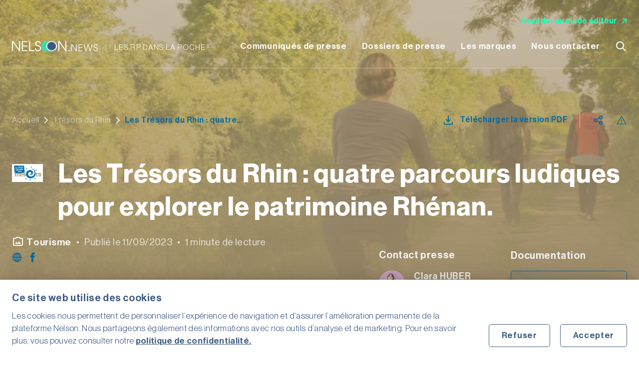

--- FILE ---
content_type: text/html; charset=utf-8
request_url: https://nelson.news/fr/tresors-du-rhin/les-tresors-du-rhin-quatre-parcours-ludiques-pour-explorer-le-patrimoine-rhenan/
body_size: 27634
content:
<!DOCTYPE html><html lang="fr"><head><meta name="viewport" content="width=device-width"/><meta charSet="utf-8"/><title>Les Trésors du Rhin : quatre parcours ludiques pour explorer le patrimoine Rhénan. </title><meta name="description" content="L’association Au fil du Rhin surfe sur les Journées Européenne du Patrimoine et offre une perspective nouvelle sur l&#x27;exploration des sites industriels, souvent méconnus du grand public. Sous les parcours nommés &quot;Trésors du Rhin&quot;, les aventuriers auront l&#x27;opportunité de visiter les centrales hydroélectriques d’EDF (sur rendez-vous) situées à une étape de chaque promenade. Les 4 jeux proposés feront naviguer les participants vers de nombreux édifices historiques ou zones naturelles, qui font la richesse du patrimoine alsacien. &lt;br/&gt;&lt;br/&gt;La récente transformation des balades en une expérience immersive digitale en mai dernier offre une combinaison unique, valorisant l&#x27;histoire locale, la biodiversité et le patrimoine fluvial et industriel de la région. L&#x27;aventure prend vie dans des escapes games, des chasses au trésor en géocaching, ou même en devenant de véritables globe-trotteurs le long du Rhin, promettant une Journée du Patrimoine originale pour les familles.  &lt;br/&gt;&lt;br/&gt;Des trésors bien réels sont en jeu ! A la clé, 4 vélos électriques et une croisière pour 2 personnes de 5 jours à gagner pour tous ceux qui auront effectué un des 4 parcours sur le site web ou l’application mobile jusqu’au 24 septembre 2023 ! La remise des gains se fera lors du Salon International du Tourisme et des Voyages (SITV), du 11 au 14 novembre 2023.  "/><link rel="apple-touch-icon" sizes="57x57" href="/favicon/apple-icon-57x57.png"/><link rel="apple-touch-icon" sizes="60x60" href="/favicon/apple-icon-60x60.png"/><link rel="apple-touch-icon" sizes="72x72" href="/favicon/apple-icon-72x72.png"/><link rel="apple-touch-icon" sizes="76x76" href="/favicon/apple-icon-76x76.png"/><link rel="apple-touch-icon" sizes="114x114" href="/favicon/apple-icon-114x114.png"/><link rel="apple-touch-icon" sizes="120x120" href="/favicon/apple-icon-120x120.png"/><link rel="apple-touch-icon" sizes="144x144" href="/favicon/apple-icon-144x144.png"/><link rel="apple-touch-icon" sizes="152x152" href="/favicon/apple-icon-152x152.png"/><link rel="apple-touch-icon" sizes="180x180" href="/favicon/apple-icon-180x180.png"/><link rel="icon" type="image/png" sizes="192x192" href="/favicon/android-icon-192x192.png"/><link rel="icon" type="image/png" sizes="32x32" href="/favicon/favicon-32x32.png"/><link rel="icon" type="image/png" sizes="96x96" href="/favicon/favicon-96x96.png"/><link rel="icon" type="image/png" sizes="16x16" href="/favicon/favicon-16x16.png"/><link rel="manifest" href="/manifest.json"/><meta name="msapplication-TileColor" content="#ffffff"/><meta name="msapplication-TileImage" content="/ms-icon-144x144.png"/><meta name="theme-color" content="#ffffff"/><meta property="og:locale" content="fr_FR"/><meta property="og:title" content="Les Trésors du Rhin : quatre parcours ludiques pour explorer le patrimoine Rhénan. "/><meta property="og:site_name" content="NELSON.news"/><meta property="og:description" content="L’association Au fil du Rhin surfe sur les Journées Européenne du Patrimoine et offre une perspective nouvelle sur l&#x27;exploration des sites industriels, souvent méconnus du grand public. Sous les parcours nommés &quot;Trésors du Rhin&quot;, les aventuriers auront l&#x27;opportunité de visiter les centrales hydroélectriques d’EDF (sur rendez-vous) situées à une étape de chaque promenade. Les 4 jeux proposés feront naviguer les participants vers de nombreux édifices historiques ou zones naturelles, qui font la richesse du patrimoine alsacien. &lt;br/&gt;&lt;br/&gt;La récente transformation des balades en une expérience immersive digitale en mai dernier offre une combinaison unique, valorisant l&#x27;histoire locale, la biodiversité et le patrimoine fluvial et industriel de la région. L&#x27;aventure prend vie dans des escapes games, des chasses au trésor en géocaching, ou même en devenant de véritables globe-trotteurs le long du Rhin, promettant une Journée du Patrimoine originale pour les familles.  &lt;br/&gt;&lt;br/&gt;Des trésors bien réels sont en jeu ! A la clé, 4 vélos électriques et une croisière pour 2 personnes de 5 jours à gagner pour tous ceux qui auront effectué un des 4 parcours sur le site web ou l’application mobile jusqu’au 24 septembre 2023 ! La remise des gains se fera lors du Salon International du Tourisme et des Voyages (SITV), du 11 au 14 novembre 2023.  "/><meta property="og:type" content="article"/><meta property="og:url" content="https://nelson.news/fr/tresors-du-rhin/les-tresors-du-rhin-quatre-parcours-ludiques-pour-explorer-le-patrimoine-rhenan/"/><meta property="article:published_time" content="2023-09-11T10:33:43.8999285+02:00"/><meta property="article:modifiedTime" content="2025-02-19T10:01:47.6725145+01:00"/><meta property="og:image" content="https://d2xgp34eq2b9wx.cloudfront.net/tresors-du-rhin/articles/les-tresors-du-rhin-quatre-parcours-ludiques-pour-explorer-le-patrimoine-rhenan/article_cover_picture/photo-de-une-nelson-bl@2.jpg"/><meta property="og:image:alt" content="Les Trésors du Rhin : quatre parcours ludiques pour explorer le patrimoine Rhénan. "/><meta name="twitter:card" content="summary_large_image"/><meta name="twitter:description" content="L’association Au fil du Rhin surfe sur les Journées Européenne du Patrimoine et offre une perspective nouvelle sur l&#x27;exploration des sites industriels, souvent méconnus du grand public. Sous les parcours nommés &quot;Trésors du Rhin&quot;, les aventuriers auront l&#x27;opportunité de visiter les centrales hydroélectriques d’EDF (sur rendez-vous) situées à une étape de chaque promenade. Les 4 jeux proposés feront naviguer les participants vers de nombreux édifices historiques ou zones naturelles, qui font la richesse du patrimoine alsacien. &lt;br/&gt;&lt;br/&gt;La récente transformation des balades en une expérience immersive digitale en mai dernier offre une combinaison unique, valorisant l&#x27;histoire locale, la biodiversité et le patrimoine fluvial et industriel de la région. L&#x27;aventure prend vie dans des escapes games, des chasses au trésor en géocaching, ou même en devenant de véritables globe-trotteurs le long du Rhin, promettant une Journée du Patrimoine originale pour les familles.  &lt;br/&gt;&lt;br/&gt;Des trésors bien réels sont en jeu ! A la clé, 4 vélos électriques et une croisière pour 2 personnes de 5 jours à gagner pour tous ceux qui auront effectué un des 4 parcours sur le site web ou l’application mobile jusqu’au 24 septembre 2023 ! La remise des gains se fera lors du Salon International du Tourisme et des Voyages (SITV), du 11 au 14 novembre 2023.  "/><meta name="twitter:image" content="https://d2xgp34eq2b9wx.cloudfront.net/tresors-du-rhin/articles/les-tresors-du-rhin-quatre-parcours-ludiques-pour-explorer-le-patrimoine-rhenan/article_cover_picture/photo-de-une-nelson-bl@2.jpg"/><meta name="twitter:image:src" content="https://d2xgp34eq2b9wx.cloudfront.net/tresors-du-rhin/articles/les-tresors-du-rhin-quatre-parcours-ludiques-pour-explorer-le-patrimoine-rhenan/article_cover_picture/photo-de-une-nelson-bl@2.jpg"/><meta name="twitter:image:alt" content="Les Trésors du Rhin : quatre parcours ludiques pour explorer le patrimoine Rhénan. "/><meta name="next-head-count" content="36"/><script>
                if (!window.location.href.match(/localhost|.laniche./g)) {
                  (function(w,d,s,l,i){
                    w[l]=w[l]||[];w[l].push({'gtm.start': new Date().getTime(),event:'gtm.js'});
                    var f=d.getElementsByTagName(s)[0], j=d.createElement(s),dl=l!='dataLayer'?'&l='+l:'';j.async=true;j.src='https://www.googletagmanager.com/gtm.js?id='+i+dl;
                    j.addEventListener('load', function() {
                      window.GTMLoaded = true;
                      var _ge = new CustomEvent('gtm_loaded', { bubbles: true });
                      d.dispatchEvent(_ge);
                    });
                    f.parentNode.insertBefore(j,f);
                  })(window,document,'script','dataLayer','GTM-P43Q58V');
                }
              </script><meta name="next-font-preconnect"/><link rel="preload" href="/_next/static/css/e1a5bf29bae3c9ef.css" as="style"/><link rel="stylesheet" href="/_next/static/css/e1a5bf29bae3c9ef.css" data-n-g=""/><link rel="preload" href="/_next/static/css/756ad45c2620872b.css" as="style"/><link rel="stylesheet" href="/_next/static/css/756ad45c2620872b.css" data-n-p=""/><noscript data-n-css=""></noscript><script defer="" nomodule="" src="/_next/static/chunks/polyfills-5cd94c89d3acac5f.js"></script><script src="/_next/static/chunks/webpack-4d1eaa68581afa7a.js" defer=""></script><script src="/_next/static/chunks/framework-a87821de553db91d.js" defer=""></script><script src="/_next/static/chunks/main-a6be07abe605f3f7.js" defer=""></script><script src="/_next/static/chunks/pages/_app-07f41613aa959e49.js" defer=""></script><script src="/_next/static/chunks/75fc9c18-e61c2e0d9c9a0957.js" defer=""></script><script src="/_next/static/chunks/863-124694d617cc30dd.js" defer=""></script><script src="/_next/static/chunks/144-833c265c8d8ff7af.js" defer=""></script><script src="/_next/static/chunks/pages/%5Bbrand%5D/%5Bpublication%5D-74d2c81254e1d8e7.js" defer=""></script><script src="/_next/static/ViSLJJX_z5lbzpE-01sso/_buildManifest.js" defer=""></script><script src="/_next/static/ViSLJJX_z5lbzpE-01sso/_ssgManifest.js" defer=""></script><script src="/_next/static/ViSLJJX_z5lbzpE-01sso/_middlewareManifest.js" defer=""></script><style data-styled="" data-styled-version="5.3.11">.joiRAn{display:block;}/*!sc*/
data-styled.g1[id="Sprite__SpriteContainer-sc-cx6dva-0"]{content:"joiRAn,"}/*!sc*/
.ivgcHI{position:fixed;top:0;left:0;width:100%;z-index:101;-webkit-transition:background-color .3s var(--ease-out-quart);transition:background-color .3s var(--ease-out-quart);}/*!sc*/
@media (min-width:1250px){.ivgcHI{position:absolute;}}/*!sc*/
.ivgcHI.has-background{background-color:var(--brand-primary);}/*!sc*/
.ivgcHI.has-background::before{opacity:1;}/*!sc*/
.ivgcHI.has-background .container::after{opacity:0;}/*!sc*/
@media (max-width:1250px){.ivgcHI.has-menu .header-right{background-color:var(--primary-dark);pointer-events:all;}.ivgcHI.has-menu .header-nav,.ivgcHI.has-menu .header-topbar,.ivgcHI.has-menu .header-right-link{display:-webkit-box;display:-webkit-flex;display:-ms-flexbox;display:flex;}.ivgcHI.has-menu .header-burger .line.line-1{-webkit-transform:rotate(-45deg);-ms-transform:rotate(-45deg);transform:rotate(-45deg);}.ivgcHI.has-menu .header-burger .line.line-2{display:none;}.ivgcHI.has-menu .header-burger .line.line-3{-webkit-transform:rotate(45deg);-ms-transform:rotate(45deg);transform:rotate(45deg);}}/*!sc*/
@media (max-width:1250px){.ivgcHI.has-search .header-left,.ivgcHI.has-search .header-right-button,.ivgcHI.has-search .header-burger,.ivgcHI.has-search .header-search-toggle{opacity:0;pointer-events:none;}}/*!sc*/
@media (min-width:1250px){.ivgcHI.has-search .header-nav,.ivgcHI.has-search .header-search-toggle{opacity:0;pointer-events:none;}}/*!sc*/
.ivgcHI:not(.has-search) .header-search-form{opacity:0;pointer-events:none;}/*!sc*/
@media (min-width:1250px){.ivgcHI.fixed{position:fixed;top:-49px;-webkit-transform:translateY(0);-ms-transform:translateY(0);transform:translateY(0);-webkit-transition:background-color .3s var(--ease-out-quart),-webkit-transform .3s var(--ease-out-quart);-webkit-transition:background-color .3s var(--ease-out-quart),transform .3s var(--ease-out-quart);transition:background-color .3s var(--ease-out-quart),transform .3s var(--ease-out-quart);}.ivgcHI.fixed.full{-webkit-transform:translateY(49px);-ms-transform:translateY(49px);transform:translateY(49px);}}/*!sc*/
.ivgcHI .container{display:-webkit-box;display:-webkit-flex;display:-ms-flexbox;display:flex;-webkit-box-pack:justify;-webkit-justify-content:space-between;-ms-flex-pack:justify;justify-content:space-between;-webkit-align-items:center;-webkit-box-align:center;-ms-flex-align:center;align-items:center;-webkit-flex-wrap:wrap;-ms-flex-wrap:wrap;flex-wrap:wrap;position:relative;padding-top:30px;padding-bottom:30px;}/*!sc*/
@media (min-width:1250px){.ivgcHI .container::after{content:'';position:absolute;left:0;bottom:0;width:100%;height:1px;background-color:var(--white);opacity:.3;-webkit-transition:opacity .3s var(--ease-out-quart);transition:opacity .3s var(--ease-out-quart);}}/*!sc*/
.ivgcHI .header-topbar{display:none;width:100%;}/*!sc*/
@media (min-width:1250px){.ivgcHI .header-topbar{display:-webkit-box;display:-webkit-flex;display:-ms-flexbox;display:flex;-webkit-box-pack:end;-webkit-justify-content:flex-end;-ms-flex-pack:end;justify-content:flex-end;margin-bottom:24px;}}/*!sc*/
.ivgcHI .header-topbar-link{display:-webkit-box;display:-webkit-flex;display:-ms-flexbox;display:flex;-webkit-align-items:center;-webkit-box-align:center;-ms-flex-align:center;align-items:center;padding:4px 0;margin-left:40px;position:relative;color:var(--highlight);font-size:1rem;font-weight:600;line-height:1;-webkit-letter-spacing:3%;-moz-letter-spacing:3%;-ms-letter-spacing:3%;letter-spacing:3%;-webkit-text-decoration:none;text-decoration:none;-webkit-transition:color .3s var(--ease-out-quart);transition:color .3s var(--ease-out-quart);}/*!sc*/
@media (max-width:1250px){.ivgcHI .header-topbar-link{display:none;}}/*!sc*/
.ivgcHI .header-topbar-link .svg{fill:currentColor;margin-left:10px;}/*!sc*/
.ivgcHI .header-topbar .languages{margin-left:45px;}/*!sc*/
@media (max-width:1250px){.ivgcHI .header-topbar .languages{position:fixed;bottom:47px;right:32px;z-index:2;}}/*!sc*/
.ivgcHI .header-left{display:-webkit-box;display:-webkit-flex;display:-ms-flexbox;display:flex;-webkit-align-items:flex-end;-webkit-box-align:flex-end;-ms-flex-align:flex-end;align-items:flex-end;-webkit-box-pack:start;-webkit-justify-content:flex-start;-ms-flex-pack:start;justify-content:flex-start;}/*!sc*/
.ivgcHI .header-logo{display:block;position:relative;z-index:1;}/*!sc*/
.ivgcHI .header-logo img{display:block;width:172px;height:auto;}/*!sc*/
@media (max-width:1250px){.ivgcHI .header-logo img{width:168px;}}/*!sc*/
.ivgcHI .header-baseline{position:relative;margin-left:16px;padding-left:17px;color:var(--white);font-family:var(--title);font-size:0.9375rem;line-height:1;-webkit-letter-spacing:1.1px;-moz-letter-spacing:1.1px;-ms-letter-spacing:1.1px;letter-spacing:1.1px;text-transform:uppercase;}/*!sc*/
@media (max-width:1250px){.ivgcHI .header-baseline{display:none;}}/*!sc*/
.ivgcHI .header-baseline::before{content:'';position:absolute;top:-5px;left:0;width:1px;height:23px;background-color:var(--white);opacity:.5;}/*!sc*/
.ivgcHI .header-burger{position:relative;width:22px;height:22px;z-index:1;}/*!sc*/
@media (min-width:1250px){.ivgcHI .header-burger{display:none;}}/*!sc*/
.ivgcHI .header-burger .line{position:absolute;top:calc(50% - 1px);left:0;width:100%;height:2px;background-color:var(--white);}/*!sc*/
.ivgcHI .header-burger .line.line-1{-webkit-transform:translateY(-9px);-ms-transform:translateY(-9px);transform:translateY(-9px);}/*!sc*/
.ivgcHI .header-burger .line.line-3{-webkit-transform:translateY(9px);-ms-transform:translateY(9px);transform:translateY(9px);}/*!sc*/
.ivgcHI .header-right{display:-webkit-box;display:-webkit-flex;display:-ms-flexbox;display:flex;-webkit-align-items:center;-webkit-box-align:center;-ms-flex-align:center;align-items:center;}/*!sc*/
@media (max-width:1250px){.ivgcHI .header-right{-webkit-flex-direction:column;-ms-flex-direction:column;flex-direction:column;-webkit-box-pack:center;-webkit-justify-content:center;-ms-flex-pack:center;justify-content:center;position:fixed;top:0;left:0;width:100%;height:100%;z-index:0;background:none;pointer-events:none;}}/*!sc*/
.ivgcHI .header-right-container{display:-webkit-box;display:-webkit-flex;display:-ms-flexbox;display:flex;-webkit-align-items:center;-webkit-box-align:center;-ms-flex-align:center;align-items:center;position:relative;}/*!sc*/
@media (max-width:1250px){.ivgcHI .header-right-container{-webkit-flex-direction:column;-ms-flex-direction:column;flex-direction:column;-webkit-box-pack:center;-webkit-justify-content:center;-ms-flex-pack:center;justify-content:center;}}/*!sc*/
.ivgcHI .header-right-link{display:none;-webkit-align-items:center;-webkit-box-align:center;-ms-flex-align:center;align-items:center;padding:12px 0;margin-top:15px;position:relative;color:var(--highlight);font-size:1rem;font-weight:600;line-height:1;-webkit-letter-spacing:3%;-moz-letter-spacing:3%;-ms-letter-spacing:3%;letter-spacing:3%;-webkit-text-decoration:none;text-decoration:none;-webkit-transition:color .3s var(--ease-out-quart);transition:color .3s var(--ease-out-quart);}/*!sc*/
.ivgcHI .header-right-link .svg{fill:currentColor;margin-left:10px;}/*!sc*/
.ivgcHI .header-nav{display:-webkit-box;display:-webkit-flex;display:-ms-flexbox;display:flex;-webkit-align-items:center;-webkit-box-align:center;-ms-flex-align:center;align-items:center;}/*!sc*/
@media (max-width:1250px){.ivgcHI .header-nav{display:none;-webkit-flex-direction:column;-ms-flex-direction:column;flex-direction:column;-webkit-box-pack:center;-webkit-justify-content:center;-ms-flex-pack:center;justify-content:center;}}/*!sc*/
.ivgcHI .header-nav-item{padding:0 15px;}/*!sc*/
@media (max-width:1250px){.ivgcHI .header-nav-item:not(:first-child){margin-top:15px;}}/*!sc*/
.ivgcHI .header-nav-link{display:block;padding:6px 0;position:relative;color:var(--white);font-family:var(--title);font-size:1.0625rem;font-weight:600;-webkit-letter-spacing:0.04em;-moz-letter-spacing:0.04em;-ms-letter-spacing:0.04em;letter-spacing:0.04em;line-height:1;-webkit-text-decoration:none;text-decoration:none;-webkit-transition:color .3s var(--ease-out-quart);transition:color .3s var(--ease-out-quart);}/*!sc*/
@media (max-width:1250px){.ivgcHI .header-nav-link{padding:12px 0;}}/*!sc*/
.ivgcHI .header-nav-link:hover{color:var(--highlight);}/*!sc*/
.ivgcHI .header-nav-link::before{content:'';position:absolute;left:0;bottom:0;width:100%;height:1px;-webkit-transform:scaleX(0);-ms-transform:scaleX(0);transform:scaleX(0);-webkit-transform-origin:100% 50%;-ms-transform-origin:100% 50%;transform-origin:100% 50%;-webkit-transition:-webkit-transform .3s var(--ease-out-quart);-webkit-transition:transform .3s var(--ease-out-quart);transition:transform .3s var(--ease-out-quart);background-color:var(--white);}/*!sc*/
.ivgcHI .header-search-form{display:-webkit-box;display:-webkit-flex;display:-ms-flexbox;display:flex;-webkit-box-pack:end;-webkit-justify-content:flex-end;-ms-flex-pack:end;justify-content:flex-end;-webkit-align-items:center;-webkit-box-align:center;-ms-flex-align:center;align-items:center;width:100%;position:absolute;bottom:0;right:0;z-index:1;}/*!sc*/
@media (max-width:1250px){.ivgcHI .header-search-form{position:fixed;width:calc(100% - 48px);right:25px;top:26px;bottom:auto;left:auto;}}/*!sc*/
.ivgcHI .header-search-input{-webkit-box-flex:1;-webkit-flex-grow:1;-ms-flex-positive:1;flex-grow:1;padding:0;margin-right:25px;border:0;background:none;color:var(--white);font-size:1.0625rem;font-weight:500;line-height:29px;-webkit-letter-spacing:.04em;-moz-letter-spacing:.04em;-ms-letter-spacing:.04em;letter-spacing:.04em;outline:none;-webkit-appearance:none;-moz-appearance:none;appearance:none;}/*!sc*/
@media (min-width:1250px){.ivgcHI .header-search-input{text-align:right;}}/*!sc*/
.ivgcHI .header-search-input::-webkit-search-decoration,.ivgcHI .header-search-input::-webkit-search-cancel-button,.ivgcHI .header-search-input::-webkit-search-results-button,.ivgcHI .header-search-input::-webkit-search-results-decoration{display:none;}/*!sc*/
.ivgcHI .header-search-input::-webkit-input-placeholder{color:rgba(255,255,255,.4);}/*!sc*/
.ivgcHI .header-search-input::-moz-placeholder{color:rgba(255,255,255,.4);}/*!sc*/
.ivgcHI .header-search-input:-ms-input-placeholder{color:rgba(255,255,255,.4);}/*!sc*/
.ivgcHI .header-search-input::placeholder{color:rgba(255,255,255,.4);}/*!sc*/
.ivgcHI .header-search-close:hover .svg{fill:var(--highlight);}/*!sc*/
.ivgcHI .header-search-close .svg{fill:var(--white);}/*!sc*/
@media (max-width:1250px){.ivgcHI .header-search-close .svg svg{width:19px !important;height:19px !important;}}/*!sc*/
.ivgcHI .header-search-toggle{display:-webkit-box;display:-webkit-flex;display:-ms-flexbox;display:flex;-webkit-align-items:center;-webkit-box-align:center;-ms-flex-align:center;align-items:center;padding-left:15px;}/*!sc*/
@media (max-width:1250px){.ivgcHI .header-search-toggle{position:fixed;top:29px;right:60px;pointer-events:all;}}/*!sc*/
.ivgcHI .header-search-toggle:hover .svg{fill:var(--highlight);}/*!sc*/
.ivgcHI .header-search-toggle .svg{fill:var(--white);-webkit-transition:fill .3s var(--ease-out-quart);transition:fill .3s var(--ease-out-quart);}/*!sc*/
data-styled.g3[id="Navbar__NavbarStyles-sc-ymnxei-0"]{content:"ivgcHI,"}/*!sc*/
.svovt{position:absolute;left:0;bottom:0;width:100%;z-index:104;}/*!sc*/
.svovt .container{display:-webkit-box;display:-webkit-flex;display:-ms-flexbox;display:flex;-webkit-align-items:center;-webkit-box-align:center;-ms-flex-align:center;align-items:center;-webkit-box-pack:justify;-webkit-justify-content:space-between;-ms-flex-pack:justify;justify-content:space-between;position:relative;padding:30px 0 48px;border-top:1px solid var(--footer-border);}/*!sc*/
@media (max-width:769px){.svovt .container{-webkit-flex-direction:column;-ms-flex-direction:column;flex-direction:column;-webkit-align-items:center;-webkit-box-align:center;-ms-flex-align:center;align-items:center;padding:35px 0;}}/*!sc*/
@media (min-width:769px){.svovt .footer-left{width:200px;}}/*!sc*/
@media (max-width:769px){.svovt .footer-left{margin-bottom:35px;}}/*!sc*/
.svovt .footer-logo{display:block;}/*!sc*/
.svovt .footer-logo img{display:block;width:36px;height:auto;}/*!sc*/
.svovt .footer-nav{display:-webkit-box;display:-webkit-flex;display:-ms-flexbox;display:flex;-webkit-align-items:center;-webkit-box-align:center;-ms-flex-align:center;align-items:center;}/*!sc*/
@media (max-width:769px){.svovt .footer-nav{-webkit-flex-direction:column;-ms-flex-direction:column;flex-direction:column;-webkit-align-items:center;-webkit-box-align:center;-ms-flex-align:center;align-items:center;}}/*!sc*/
.svovt .footer-nav-item{margin:0 6px;}/*!sc*/
@media (max-width:769px){.svovt .footer-nav-item{margin:3px 0;}}/*!sc*/
.svovt .footer-nav-item--img{margin-left:10px;}/*!sc*/
@media (max-width:769px){.svovt .footer-nav-item--img{margin-left:0;margin-top:20px;}}/*!sc*/
.svovt .footer-nav-item--img img{display:block;width:auto;height:28px;}/*!sc*/
.svovt .footer-nav-item--img a{padding:0;}/*!sc*/
.svovt .footer-nav-link{display:block;padding:4px 0;position:relative;color:var(--footer-color);font-size:1rem;font-weight:600;line-height:1;-webkit-letter-spacing:3%;-moz-letter-spacing:3%;-ms-letter-spacing:3%;letter-spacing:3%;-webkit-text-decoration:none;text-decoration:none;-webkit-transition:color .3s var(--ease-out-quart);transition:color .3s var(--ease-out-quart);}/*!sc*/
@media (max-width:769px){.svovt .footer-nav-link{padding:15px 0;}}/*!sc*/
.svovt .footer-nav-link:hover{color:var(--highlight);}/*!sc*/
.svovt .footer-right{display:-webkit-box;display:-webkit-flex;display:-ms-flexbox;display:flex;-webkit-box-pack:end;-webkit-justify-content:flex-end;-ms-flex-pack:end;justify-content:flex-end;}/*!sc*/
@media (min-width:769px){.svovt .footer-right{width:200px;}}/*!sc*/
@media (max-width:769px){.svovt .footer-right{margin-top:50px;}}/*!sc*/
.svovt .footer-right-socials{display:-webkit-box;display:-webkit-flex;display:-ms-flexbox;display:flex;-webkit-align-items:center;-webkit-box-align:center;-ms-flex-align:center;align-items:center;-webkit-box-pack:end;-webkit-justify-content:flex-end;-ms-flex-pack:end;justify-content:flex-end;}/*!sc*/
@media (max-width:769px){}/*!sc*/
.svovt .footer-right-socials-link{display:block;padding:0 12px;}/*!sc*/
.svovt .footer-right-socials-link:hover .svg{fill:var(--highlight);}/*!sc*/
.svovt .footer-right-socials-link .svg{fill:var(--footer-color);-webkit-transition:fill .3s var(--ease-out-quart);transition:fill .3s var(--ease-out-quart);}/*!sc*/
.svovt .footer-right-link{display:-webkit-box;display:-webkit-flex;display:-ms-flexbox;display:flex;-webkit-align-items:center;-webkit-box-align:center;-ms-flex-align:center;align-items:center;padding:4px 0;position:relative;color:var(--highlight);font-size:1rem;font-weight:600;line-height:1;-webkit-letter-spacing:3%;-moz-letter-spacing:3%;-ms-letter-spacing:3%;letter-spacing:3%;-webkit-text-decoration:none;text-decoration:none;-webkit-transition:color .3s var(--ease-out-quart);transition:color .3s var(--ease-out-quart);}/*!sc*/
.svovt .footer-right-link .svg{fill:currentColor;margin-left:10px;}/*!sc*/
data-styled.g4[id="Footer__FooterStyles-sc-ea5o6r-0"]{content:"svovt,"}/*!sc*/
@font-face{font-family:'Neue Haas Display';src:url('/fonts/HaasGrotDisp-Light.woff2') format('woff2'),url('/fonts/HaasGrotDisp-Light.woff') format('woff');font-style:normal;font-weight:400;}/*!sc*/
@font-face{font-family:'Neue Haas Display';src:url('/fonts/HaasGrotDisp-Roman.woff2') format('woff2'),url('/fonts/HaasGrotDisp-Roman.woff') format('woff');font-style:normal;font-weight:500;}/*!sc*/
@font-face{font-family:'Neue Haas Display';src:url('/fonts/HaasGrotDisp-Medium.woff2') format('woff2'),url('/fonts/HaasGrotDisp-Medium.woff') format('woff');font-style:normal;font-weight:600;}/*!sc*/
@font-face{font-family:'Neue Haas Display';src:url('/fonts/HaasGrotDisp-Bold.woff2') format('woff2'),url('/fonts/HaasGrotDisp-Bold.woff') format('woff');font-style:normal;font-weight:700;}/*!sc*/
@font-face{font-family:'Neue Haas Display';src:url('/fonts/HaasGrotDisp-Black.woff2') format('woff2'),url('/fonts/HaasGrotDisp-Black.woff') format('woff');font-style:normal;font-weight:900;}/*!sc*/
data-styled.g6[id="sc-global-wkBTN1"]{content:"sc-global-wkBTN1,"}/*!sc*/
.ccuXPL{display:-webkit-box;display:-webkit-flex;display:-ms-flexbox;display:flex;-webkit-align-items:center;-webkit-box-align:center;-ms-flex-align:center;align-items:center;}/*!sc*/
@media (max-width:400px){.ccuXPL{display:none;}}/*!sc*/
.ccuXPL .breadcrumbs-item{display:-webkit-box;display:-webkit-flex;display:-ms-flexbox;display:flex;-webkit-align-items:center;-webkit-box-align:center;-ms-flex-align:center;align-items:center;}/*!sc*/
.ccuXPL .breadcrumbs-item:not(:last-child){margin-right:5px;}/*!sc*/
.ccuXPL .breadcrumbs-item .svg{fill:var(--white);margin-left:5px;}/*!sc*/
.ccuXPL .breadcrumbs-link{max-width:240px;color:var(--white);font-size:1rem;font-weight:500;line-height:1;-webkit-letter-spacing:.03em;-moz-letter-spacing:.03em;-ms-letter-spacing:.03em;letter-spacing:.03em;-webkit-text-decoration:none;text-decoration:none;outline:none;display:-webkit-box;overflow:hidden;-webkit-box-orient:vertical;text-overflow:ellipsis;max-height:18px;-webkit-line-clamp:1;}/*!sc*/
.ccuXPL .breadcrumbs-link:not(span){opacity:.5;-webkit-transition:opacity .3s var(--ease-out-quart);transition:opacity .3s var(--ease-out-quart);}/*!sc*/
.ccuXPL .breadcrumbs-link:not(span):focus,.ccuXPL .breadcrumbs-link:not(span):hover{opacity:1;}/*!sc*/
.ccuXPL span.breadcrumbs-link{padding:0;color:var(--brand-secondary);font-weight:600;}/*!sc*/
data-styled.g7[id="Breadcrumbs__BreadcrumbsStyle-sc-e5p4tk-0"]{content:"ccuXPL,"}/*!sc*/
:root{--brand-primary:#a99673;--brand-primary-rgb:169,150,115;--brand-secondary:#046ba4;--brand-secondary-rgb:4,107,164;}/*!sc*/
data-styled.g10[id="sc-global-kQajf1"]{content:"sc-global-kQajf1,"}/*!sc*/
.dYiMzy{display:-webkit-box;display:-webkit-flex;display:-ms-flexbox;display:flex;-webkit-box-pack:start;-webkit-justify-content:flex-start;-ms-flex-pack:start;justify-content:flex-start;-webkit-align-items:center;-webkit-box-align:center;-ms-flex-align:center;align-items:center;margin-top:18px;}/*!sc*/
.dYiMzy .data-category{display:-webkit-box;display:-webkit-flex;display:-ms-flexbox;display:flex;-webkit-align-items:center;-webkit-box-align:center;-ms-flex-align:center;align-items:center;position:relative;z-index:3;-webkit-text-decoration:none;text-decoration:none;}/*!sc*/
.dYiMzy .data-category:hover .icon,.dYiMzy .data-category:hover .data-category-name{color:var(--brand-secondary);}/*!sc*/
.dYiMzy .data-category .icon{margin-right:5px;width:24px;margin-top:-2px;color:var(--white);font-size:1.5rem;-webkit-transition:color .3s var(--ease-out-quart);transition:color .3s var(--ease-out-quart);}/*!sc*/
.dYiMzy .data-category .svg{display:inline-block;margin-right:5px;margin-top:-2px;fill:var(--white);}/*!sc*/
.dYiMzy .data-category-name{max-width:144px;max-height:15px;white-space:nowrap;color:var(--white);font-family:var(--title);font-size:0.9375rem;-webkit-letter-spacing:.04em;-moz-letter-spacing:.04em;-ms-letter-spacing:.04em;letter-spacing:.04em;font-weight:600;line-height:1;overflow:hidden;-webkit-box-orient:vertical;-webkit-line-clamp:1;text-overflow:ellipsis;-webkit-transition:color .3s var(--ease-out-quart);transition:color .3s var(--ease-out-quart);}/*!sc*/
.dYiMzy .data-separation{color:var(--white);font-family:var(--title);font-size:0.9375rem;-webkit-letter-spacing:.04em;-moz-letter-spacing:.04em;-ms-letter-spacing:.04em;letter-spacing:.04em;font-weight:600;line-height:1;margin-left:8px;margin-right:10px;}/*!sc*/
.dYiMzy .data-date{color:var(--white);font-family:var(--title);font-size:1rem;-webkit-letter-spacing:.04em;-moz-letter-spacing:.04em;-ms-letter-spacing:.04em;letter-spacing:.04em;line-height:.93;}/*!sc*/
data-styled.g12[id="Data__DataStyles-sc-42f2eu-0"]{content:"dYiMzy,"}/*!sc*/
.klLrXM{display:-webkit-box;display:-webkit-flex;display:-ms-flexbox;display:flex;-webkit-flex-direction:column;-ms-flex-direction:column;flex-direction:column;-webkit-align-items:flex-start;-webkit-box-align:flex-start;-ms-flex-align:flex-start;align-items:flex-start;}/*!sc*/
.klLrXM .contact-title{margin-bottom:20px;color:var(--white);font-size:1.25rem;font-weight:600;-webkit-letter-spacing:.03em;-moz-letter-spacing:.03em;-ms-letter-spacing:.03em;letter-spacing:.03em;line-height:1;}/*!sc*/
.klLrXM .contact-footer{display:-webkit-box;display:-webkit-flex;display:-ms-flexbox;display:flex;-webkit-align-items:center;-webkit-box-align:center;-ms-flex-align:center;align-items:center;position:relative;min-height:52px;}/*!sc*/
.klLrXM .contact-footer:hover .contact-links{display:block;}/*!sc*/
.klLrXM .contact-picture{width:52px;height:52px;border-radius:50%;margin-right:18px;}/*!sc*/
.klLrXM .contact-content{display:-webkit-box;display:-webkit-flex;display:-ms-flexbox;display:flex;-webkit-flex-direction:column;-ms-flex-direction:column;flex-direction:column;}/*!sc*/
.klLrXM .contact-name{color:var(--white);font-size:1.125rem;font-weight:600;line-height:1;-webkit-letter-spacing:.04em;-moz-letter-spacing:.04em;-ms-letter-spacing:.04em;letter-spacing:.04em;}/*!sc*/
.klLrXM .contact-agency{margin-top:10px;color:var(--white);font-size:1.125rem;font-weight:400;line-height:1;-webkit-letter-spacing:.02em;-moz-letter-spacing:.02em;-ms-letter-spacing:.02em;letter-spacing:.02em;opacity:.8;}/*!sc*/
.klLrXM .contact-links{display:none;position:absolute;bottom:calc(100% + 3px);left:50%;z-index:1;padding:10px 20px;-webkit-transform:translateX(-50%);-ms-transform:translateX(-50%);transform:translateX(-50%);border-radius:5px;background-color:var(--white);}/*!sc*/
.klLrXM .contact-links::before{content:'';position:absolute;left:-10px;top:-10px;width:calc(100% + 20px);height:calc(100% + 20px);z-index:-1;}/*!sc*/
.klLrXM .contact-links > .svg{position:absolute;left:50%;bottom:-6px;-webkit-transform:translateX(-50%);-ms-transform:translateX(-50%);transform:translateX(-50%);fill:var(--white);}/*!sc*/
.klLrXM .contact-links-list{display:-webkit-box;display:-webkit-flex;display:-ms-flexbox;display:flex;-webkit-align-items:center;-webkit-box-align:center;-ms-flex-align:center;align-items:center;}/*!sc*/
.klLrXM .contact-links-item:not(:first-child){margin-left:18px;}/*!sc*/
.klLrXM .contact-links-link{display:block;-webkit-transition:opacity .3s var(--ease-out-quart);transition:opacity .3s var(--ease-out-quart);}/*!sc*/
.klLrXM .contact-links-link:hover{opacity:.5;}/*!sc*/
.klLrXM .contact-links-link .svg{display:block;fill:var(--brand-primary);}/*!sc*/
data-styled.g13[id="Contact__ContactStyles-sc-1t4iegw-0"]{content:"klLrXM,"}/*!sc*/
.cqxgTo{display:-webkit-box;display:-webkit-flex;display:-ms-flexbox;display:flex;-webkit-flex-direction:column;-ms-flex-direction:column;flex-direction:column;}/*!sc*/
.cqxgTo .download-title{width:100%;margin-bottom:20px;color:var(--white);font-size:1.25rem;font-weight:600;-webkit-letter-spacing:.03em;-moz-letter-spacing:.03em;-ms-letter-spacing:.03em;letter-spacing:.03em;line-height:1;}/*!sc*/
.cqxgTo .button{margin-top:auto;}/*!sc*/
data-styled.g14[id="Download__DownloadStyles-sc-6fbu0b-0"]{content:"cqxgTo,"}/*!sc*/
.jvTtyd{width:100%;}/*!sc*/
.jvTtyd .text-title{color:var(--brand-primary);font-weight:700;font-size:2.0625rem;line-height:1.18;-webkit-letter-spacing:.03em;-moz-letter-spacing:.03em;-ms-letter-spacing:.03em;letter-spacing:.03em;}/*!sc*/
@media (max-width:769px){.jvTtyd .text-title{font-size:1.5rem;}}/*!sc*/
.jvTtyd .text-content{color:rgba(0,0,0,.8);font-size:1.3125rem;font-weight:500;line-height:1.5714;-webkit-letter-spacing:.03em;-moz-letter-spacing:.03em;-ms-letter-spacing:.03em;letter-spacing:.03em;}/*!sc*/
@media (max-width:769px){.jvTtyd .text-content{font-size:1.125rem;}}/*!sc*/
.jvTtyd .text-content.center{text-align:center;}/*!sc*/
.jvTtyd .text-content.left{text-align:left;}/*!sc*/
.jvTtyd .text-content.right{text-align:right;}/*!sc*/
.jvTtyd .text-content.justify{text-align:justify;}/*!sc*/
.jvTtyd .text-content img,.jvTtyd .text-content video{width:100% !important;height:auto !important;}/*!sc*/
.jvTtyd .text-content iframe{width:100% !important;}/*!sc*/
.jvTtyd .text-content blockquote{font-size:1.5rem;font-weight:700;font-style:italic;}/*!sc*/
@media (max-width:769px){.jvTtyd .text-content blockquote{font-size:1.25rem;}}/*!sc*/
.jvTtyd .text-content blockquote:not(:first-child){margin-top:30px;}/*!sc*/
.jvTtyd .text-content p:not(:first-child){margin-top:30px;}/*!sc*/
data-styled.g16[id="Text__TextStyles-sc-gjq57b-0"]{content:"jvTtyd,"}/*!sc*/
.hHKDkl{width:100%;height:auto;}/*!sc*/
.hHKDkl ul,.hHKDkl ol{display:block;font-size:1.3125rem;font-weight:500;line-height:1.5714;-webkit-letter-spacing:.03em;-moz-letter-spacing:.03em;-ms-letter-spacing:.03em;letter-spacing:.03em;}/*!sc*/
.hHKDkl ul li,.hHKDkl ol li{position:relative;min-height:32px;}/*!sc*/
.hHKDkl ul li:not(:first-child),.hHKDkl ol li:not(:first-child){margin-top:12px;}/*!sc*/
.hHKDkl ul li ul,.hHKDkl ol li ul,.hHKDkl ul li ol,.hHKDkl ol li ol{margin-top:10px;}/*!sc*/
.hHKDkl ul li{padding-left:20px;}/*!sc*/
.hHKDkl ul li::before{content:'';position:absolute;left:0;top:13px;width:6px;height:6px;background-color:var(--brand-primary);border-radius:50%;}/*!sc*/
.hHKDkl ol{counter-reset:ol;}/*!sc*/
.hHKDkl ol li{padding-left:25px;counter-increment:ol;}/*!sc*/
.hHKDkl ol li::before{content:counter(ol) '.';position:absolute;left:0;top:2px;color:var(--brand-primary);font-weight:600;font-size:1.125rem;}/*!sc*/
data-styled.g17[id="List__ListStyle-sc-1s7qhaq-0"]{content:"hHKDkl,"}/*!sc*/
.djmMrX{width:100%;height:auto;}/*!sc*/
.djmMrX img{display:block;width:100%;height:auto;cursor:pointer;}/*!sc*/
.djmMrX legend{margin-top:16px;color:var(--black);font-size:0.9375rem;line-height:1.5714;text-align:right;-webkit-letter-spacing:.15px;-moz-letter-spacing:.15px;-ms-letter-spacing:.15px;letter-spacing:.15px;}/*!sc*/
data-styled.g19[id="Image__ImageStyle-sc-1u598cx-0"]{content:"djmMrX,"}/*!sc*/
.iCuPbG{width:100%;color:var(--brand-primary);font-weight:700;line-height:1.18;-webkit-letter-spacing:.03em;-moz-letter-spacing:.03em;-ms-letter-spacing:.03em;letter-spacing:.03em;}/*!sc*/
.iCuPbG h2{font-size:2.0625rem;}/*!sc*/
@media (max-width:769px){.iCuPbG h2{font-size:1.5rem;}}/*!sc*/
.iCuPbG h3{font-size:1.625rem;}/*!sc*/
@media (max-width:769px){.iCuPbG h3{font-size:1.25rem;}}/*!sc*/
.iCuPbG h4{font-size:1.3125rem;}/*!sc*/
@media (max-width:769px){.iCuPbG h4{font-size:1.125rem;}}/*!sc*/
data-styled.g21[id="Header__TextStyles-sc-q7wf55-0"]{content:"iCuPbG,"}/*!sc*/
.drDzEx{padding-top:100px;}/*!sc*/
.drDzEx:last-child{padding-bottom:60px;}/*!sc*/
.drDzEx .container{display:grid;grid-gap:60px;max-width:881px;}/*!sc*/
.drDzEx .container .title + .list,.drDzEx .container .title + .text{margin-top:-30px;}/*!sc*/
.drDzEx .container .text + .attachment,.drDzEx .container .text + .list,.drDzEx .container .text + .text{margin-top:-35px;}/*!sc*/
.drDzEx .container .attachment + .attachment{margin-top:-40px;}/*!sc*/
.drDzEx .container .attachment + .list,.drDzEx .container .attachment + .text{margin-top:-40px;}/*!sc*/
.drDzEx .container mark{background-color:var(--brand-secondary);}/*!sc*/
.drDzEx .container b,.drDzEx .container strong{font-weight:600;}/*!sc*/
.drDzEx .container i,.drDzEx .container em{font-style:italic;}/*!sc*/
.drDzEx .container hr{margin-top:60px;margin-bottom:60px;height:1px;border:0;background-color:var(--brand-primary);}/*!sc*/
.drDzEx .container a{color:var(--brand-primary);}/*!sc*/
.drDzEx .container a:hover{-webkit-text-decoration:none;text-decoration:none;}/*!sc*/
.drDzEx .container font[size="2"]{font-size:16px;}/*!sc*/
.drDzEx .container font[size="3"]{font-size:21px;}/*!sc*/
.drDzEx .container font[size="5"]{font-size:24px;}/*!sc*/
.drDzEx .container sub,.drDzEx .container sup{vertical-align:super;font-size:0.9375rem;line-height:1;margin-left:2px;}/*!sc*/
@media (max-width:769px){.drDzEx .container sub,.drDzEx .container sup{font-size:0.6875rem;}}/*!sc*/
.drDzEx .container sup{vertical-align:super;}/*!sc*/
.drDzEx .container sub{vertical-align:sub;}/*!sc*/
data-styled.g25[id="Contents__ContentStyles-sc-1swx5j2-0"]{content:"drDzEx,"}/*!sc*/
.JZZEJ{display:-webkit-box;display:-webkit-flex;display:-ms-flexbox;display:flex;-webkit-align-items:flex-end;-webkit-box-align:flex-end;-ms-flex-align:flex-end;align-items:flex-end;position:relative;padding-top:220px;padding-bottom:80px;min-height:515px;background-color:var(--brand-primary);}/*!sc*/
@media (max-width:1250px){.JZZEJ{padding-top:120px;padding-bottom:60px;}}/*!sc*/
.JZZEJ .container{display:-webkit-box;display:-webkit-flex;display:-ms-flexbox;display:flex;-webkit-flex-wrap:wrap;-ms-flex-wrap:wrap;flex-wrap:wrap;-webkit-box-pack:justify;-webkit-justify-content:space-between;-ms-flex-pack:justify;justify-content:space-between;-webkit-align-items:flex-start;-webkit-box-align:flex-start;-ms-flex-align:flex-start;align-items:flex-start;position:relative;z-index:1;}/*!sc*/
.JZZEJ .hero-header{display:-webkit-box;display:-webkit-flex;display:-ms-flexbox;display:flex;-webkit-box-pack:justify;-webkit-justify-content:space-between;-ms-flex-pack:justify;justify-content:space-between;-webkit-align-items:center;-webkit-box-align:center;-ms-flex-align:center;align-items:center;position:relative;width:100%;margin-bottom:65px;padding-bottom:20px;border-bottom:1px solid rgba(255,255,255,.3);}/*!sc*/
@media (max-width:769px){.JZZEJ .hero-header{-webkit-flex-direction:column;-ms-flex-direction:column;flex-direction:column;-webkit-align-items:flex-start;-webkit-box-align:flex-start;-ms-flex-align:flex-start;align-items:flex-start;margin-bottom:80px;}}/*!sc*/
.JZZEJ .hero-header-left{display:-webkit-box;display:-webkit-flex;display:-ms-flexbox;display:flex;-webkit-align-items:center;-webkit-box-align:center;-ms-flex-align:center;align-items:center;}/*!sc*/
.JZZEJ .hero-header-left-logo{width:52px;height:52px;margin-right:20px;}/*!sc*/
.JZZEJ .hero-header-left-logo img{display:block;width:100%;height:100%;object-fit:contain;}/*!sc*/
.JZZEJ .hero-header-left-brand{color:var(--brand-secondary);font-size:1.25rem;font-weight:500;-webkit-letter-spacing:.04em;-moz-letter-spacing:.04em;-ms-letter-spacing:.04em;letter-spacing:.04em;line-height:1.3;}/*!sc*/
@media (max-width:769px){.JZZEJ .hero-header-left-brand{display:-webkit-box;display:-webkit-flex;display:-ms-flexbox;display:flex;-webkit-flex-direction:column;-ms-flex-direction:column;flex-direction:column;-webkit-align-items:flex-start;-webkit-box-align:flex-start;-ms-flex-align:flex-start;align-items:flex-start;}}/*!sc*/
.JZZEJ .hero-header-left-brand a{color:var(--brand-secondary);font-weight:600;-webkit-text-decoration:none;text-decoration:none;}/*!sc*/
.JZZEJ .hero-header-right{display:-webkit-box;display:-webkit-flex;display:-ms-flexbox;display:flex;-webkit-align-items:flex-end;-webkit-box-align:flex-end;-ms-flex-align:flex-end;align-items:flex-end;}/*!sc*/
@media (max-width:769px){.JZZEJ .hero-header-right{position:absolute;top:100%;margin-top:12px;width:100%;-webkit-box-pack:end;-webkit-justify-content:flex-end;-ms-flex-pack:end;justify-content:flex-end;}}/*!sc*/
.JZZEJ .hero-header-right-text{margin-right:6px;color:var(--white);font-size:0.875rem;font-weight:500;line-height:1;-webkit-letter-spacing:.04em;-moz-letter-spacing:.04em;-ms-letter-spacing:.04em;letter-spacing:.04em;opacity:.8;}/*!sc*/
.JZZEJ .hero-header-right-logo{width:117px;margin-bottom:2px;-webkit-transition:opacity .3s var(--ease-out-quart);transition:opacity .3s var(--ease-out-quart);}/*!sc*/
.JZZEJ .hero-header-right-logo:hover,.JZZEJ .hero-header-right-logo:focus{opacity:.5;}/*!sc*/
.JZZEJ .hero-header-right-logo img{display:block;width:100%;}/*!sc*/
.JZZEJ .hero-topbar{display:-webkit-box;display:-webkit-flex;display:-ms-flexbox;display:flex;-webkit-align-items:center;-webkit-box-align:center;-ms-flex-align:center;align-items:center;-webkit-box-pack:justify;-webkit-justify-content:space-between;-ms-flex-pack:justify;justify-content:space-between;width:100%;margin-bottom:54px;}/*!sc*/
@media (max-width:769px){.JZZEJ .hero-topbar{margin-top:-40px;margin-bottom:94px;}}/*!sc*/
.JZZEJ .hero-topbar-actions{display:-webkit-box;display:-webkit-flex;display:-ms-flexbox;display:flex;-webkit-align-items:center;-webkit-box-align:center;-ms-flex-align:center;align-items:center;-webkit-box-pack:end;-webkit-justify-content:flex-end;-ms-flex-pack:end;justify-content:flex-end;margin-left:auto;}/*!sc*/
.JZZEJ .hero-topbar-actions > *:not(:first-child){margin-left:25px;}/*!sc*/
@media (max-width:769px){.JZZEJ .hero-topbar-actions > *:not(:first-child){margin-left:20px;}}/*!sc*/
.JZZEJ .hero-topbar-action{padding:10px 0;color:var(--brand-secondary);font-size:1rem;font-weight:600;line-height:1;-webkit-letter-spacing:.03em;-moz-letter-spacing:.03em;-ms-letter-spacing:.03em;letter-spacing:.03em;-webkit-text-decoration:none;text-decoration:none;-webkit-transition:opacity .3s var(--ease-out-quart);transition:opacity .3s var(--ease-out-quart);}/*!sc*/
@media (max-width:1025px){.JZZEJ .hero-topbar-action{font-size:0;}.JZZEJ .hero-topbar-action.hero-back{font-size:0.875rem;}}/*!sc*/
.JZZEJ .hero-topbar-action.download{position:relative;margin-left:20px;}/*!sc*/
@media (min-width:769px){.JZZEJ .hero-topbar-action.download{margin-right:25px;}.JZZEJ .hero-topbar-action.download::after{content:'';position:absolute;top:calc(50% - 15px);right:-25px;width:1px;height:30px;background-color:rgba(255,255,255,.5);}}/*!sc*/
.JZZEJ .hero-topbar-action.hero-topbar-action--icon .svg{margin-top:0;margin-right:0;}/*!sc*/
@media (min-width:769px){.JZZEJ .hero-topbar-action.hero-topbar-action--icon.download .svg{margin-right:12px;}}/*!sc*/
.JZZEJ .hero-topbar-action:focus,.JZZEJ .hero-topbar-action:hover{opacity:.5;}/*!sc*/
.JZZEJ .hero-topbar-action .svg{display:inline-block;vertical-align:middle;margin-top:-2px;margin-right:12px;fill:currentColor;}/*!sc*/
.JZZEJ .hero-topbar .share{position:relative;}/*!sc*/
@media (min-width:1025px){.JZZEJ .hero-topbar .share:hover .share-dropdown{display:block;}}/*!sc*/
.JZZEJ .hero-topbar .share-dropdown{display:none;position:absolute;bottom:calc(100% + 3px);left:50%;z-index:1;padding:10px 20px;-webkit-transform:translateX(-50%);-ms-transform:translateX(-50%);transform:translateX(-50%);border-radius:5px;background-color:var(--white);}/*!sc*/
.JZZEJ .hero-topbar .share-dropdown::before{content:'';position:absolute;left:-10px;top:-10px;width:calc(100% + 20px);height:calc(100% + 20px);z-index:-1;}/*!sc*/
.JZZEJ .hero-topbar .share-dropdown > .svg{position:absolute;left:50%;bottom:-6px;-webkit-transform:translateX(-50%);-ms-transform:translateX(-50%);transform:translateX(-50%);fill:var(--white);}/*!sc*/
.JZZEJ .hero-topbar .share-dropdown-list{display:-webkit-box;display:-webkit-flex;display:-ms-flexbox;display:flex;-webkit-align-items:center;-webkit-box-align:center;-ms-flex-align:center;align-items:center;}/*!sc*/
.JZZEJ .hero-topbar .share-dropdown-item:not(:first-child){margin-left:18px;}/*!sc*/
.JZZEJ .hero-topbar .share-dropdown-link{display:block;-webkit-transition:opacity .3s var(--ease-out-quart);transition:opacity .3s var(--ease-out-quart);}/*!sc*/
.JZZEJ .hero-topbar .share-dropdown-link:hover{opacity:.5;}/*!sc*/
.JZZEJ .hero-topbar .share-dropdown-link .svg{display:block;fill:var(--brand-primary);}/*!sc*/
.JZZEJ .hero-download{display:-webkit-box;display:-webkit-flex;display:-ms-flexbox;display:flex;-webkit-box-pack:end;-webkit-justify-content:flex-end;-ms-flex-pack:end;justify-content:flex-end;width:100%;margin-bottom:54px;}/*!sc*/
@media (min-width:980px){.JZZEJ .hero-download{margin-bottom:-40px;}}/*!sc*/
@media (max-width:769px){.JZZEJ .hero-download{margin-top:-40px;margin-bottom:94px;}}/*!sc*/
.JZZEJ .hero-download a{padding:10px 0;color:var(--brand-secondary);font-size:1rem;font-weight:600;line-height:1;-webkit-letter-spacing:.03em;-moz-letter-spacing:.03em;-ms-letter-spacing:.03em;letter-spacing:.03em;-webkit-text-decoration:none;text-decoration:none;-webkit-transition:opacity .3s var(--ease-out-quart);transition:opacity .3s var(--ease-out-quart);}/*!sc*/
@media (max-width:1025px){.JZZEJ .hero-download a{font-size:0;}}/*!sc*/
.JZZEJ .hero-download a:focus,.JZZEJ .hero-download a:hover{opacity:.5;}/*!sc*/
.JZZEJ .hero-download a .svg{display:inline-block;vertical-align:middle;margin-top:-2px;margin-right:12px;fill:currentColor;}/*!sc*/
@media (max-width:1025px){.JZZEJ .hero-download + .hero-left .hero-title{min-height:133px;}}/*!sc*/
.JZZEJ .hero-content{display:-webkit-box;display:-webkit-flex;display:-ms-flexbox;display:flex;-webkit-align-items:flex-start;-webkit-box-align:flex-start;-ms-flex-align:flex-start;align-items:flex-start;width:100%;margin-top:28px;}/*!sc*/
@media (max-width:1250px){.JZZEJ .hero-content{-webkit-flex-direction:column;-ms-flex-direction:column;flex-direction:column;}}/*!sc*/
@media (max-width:769px){.JZZEJ .hero-content{margin-top:16px;}}/*!sc*/
.JZZEJ .hero-left{margin-right:30px;}/*!sc*/
.JZZEJ .hero-left-footer{display:-webkit-box;display:-webkit-flex;display:-ms-flexbox;display:flex;-webkit-align-items:center;-webkit-box-align:center;-ms-flex-align:center;align-items:center;-webkit-flex-wrap:wrap;-ms-flex-wrap:wrap;flex-wrap:wrap;max-width:719px;}/*!sc*/
.JZZEJ .hero-left .data{margin-top:0;}/*!sc*/
@media (min-width:769px){.JZZEJ .hero-left .data{margin-top:-3px;}}/*!sc*/
@media (max-width:769px){.JZZEJ .hero-left .data{width:100%;}.JZZEJ .hero-left .data + .hero-left-info:not(:first-child){margin-left:0;}.JZZEJ .hero-left .data + .hero-left-info:not(:first-child)::before{content:none;}}/*!sc*/
.JZZEJ .hero-left .data-category-name{max-width:unset;}/*!sc*/
@media (min-width:769px){.JZZEJ .hero-left .data-category-name{font-size:1.1875rem;max-height:18px;}}/*!sc*/
.JZZEJ .hero-left-info{color:rgba(255,255,255,.8);font-size:1.1875rem;font-weight:500;line-height:1.1;-webkit-letter-spacing:.02em;-moz-letter-spacing:.02em;-ms-letter-spacing:.02em;letter-spacing:.02em;}/*!sc*/
.JZZEJ .hero-left-info:not(:first-child){margin-left:10px;}/*!sc*/
.JZZEJ .hero-left-info:not(:first-child)::before{content:'•';margin-right:10px;color:var(--white);}/*!sc*/
@media (max-width:769px){.JZZEJ .hero-left-info:not(:first-child)::before{margin-right:6px;}}/*!sc*/
@media (max-width:769px){.JZZEJ .hero-left-info{margin-top:10px;margin-left:6px;font-size:0.9375rem;}}/*!sc*/
.JZZEJ .hero-left-links{display:-webkit-box;display:-webkit-flex;display:-ms-flexbox;display:flex;-webkit-align-items:center;-webkit-box-align:center;-ms-flex-align:center;align-items:center;width:100%;margin-top:10px;}/*!sc*/
.JZZEJ .hero-left-links .hero-brand-list-item:first-child{margin-left:-3px;}/*!sc*/
.JZZEJ .hero-left-links .hero-brand-list-item:not(:first-child){margin-left:10px;}/*!sc*/
.JZZEJ .hero-left-links .hero-brand-list-link{display:block;padding:0 3px;}/*!sc*/
.JZZEJ .hero-left-links .hero-brand-list-link .svg{fill:var(--brand-secondary);}/*!sc*/
.JZZEJ .hero-title-container{display:-webkit-box;display:-webkit-flex;display:-ms-flexbox;display:flex;-webkit-align-items:flex-start;-webkit-box-align:flex-start;-ms-flex-align:flex-start;align-items:flex-start;-webkit-box-pack:start;-webkit-justify-content:flex-start;-ms-flex-pack:start;justify-content:flex-start;width:100%;}/*!sc*/
.JZZEJ .hero-title-container img{width:62px;height:62px;margin-right:30px;object-fit:contain;}/*!sc*/
@media (max-width:769px){.JZZEJ .hero-title-container img{width:42px;height:42px;margin-right:20px;}}/*!sc*/
.JZZEJ .hero-title-container .hero-title{color:var(--white);font-weight:700;font-size:3.25rem;-webkit-letter-spacing:1px;-moz-letter-spacing:1px;-ms-letter-spacing:1px;letter-spacing:1px;line-height:1.28;}/*!sc*/
@media (max-width:769px){.JZZEJ .hero-title-container .hero-title{font-size:2rem;}}/*!sc*/
.JZZEJ .hero-excerpt{display:-webkit-box;display:-webkit-flex;display:-ms-flexbox;display:flex;-webkit-flex-direction:column;-ms-flex-direction:column;flex-direction:column;width:100%;max-width:857px;}/*!sc*/
.JZZEJ .hero-excerpt:not(:first-child){margin-top:30px;}/*!sc*/
@media (max-width:769px){.JZZEJ .hero-excerpt{-webkit-flex-direction:column;-ms-flex-direction:column;flex-direction:column;-webkit-align-items:flex-start;-webkit-box-align:flex-start;-ms-flex-align:flex-start;align-items:flex-start;width:100%;}}/*!sc*/
.JZZEJ .hero-excerpt-text .container{padding:0;width:100%;grid-gap:30px;}/*!sc*/
.JZZEJ .hero-excerpt-text .contents{padding:0;}/*!sc*/
.JZZEJ .hero-excerpt-text .contents .container > *{color:var(--white) !important;}/*!sc*/
.JZZEJ .hero-excerpt-text .contents .text-content{color:var(--white);font-size:1.1875rem;font-weight:500;-webkit-letter-spacing:.02em;-moz-letter-spacing:.02em;-ms-letter-spacing:.02em;letter-spacing:.02em;line-height:2;}/*!sc*/
.JZZEJ .hero-excerpt-text .contents .text-content a{color:var(--brand-secondary);}/*!sc*/
.JZZEJ .hero-excerpt-button{display:-webkit-box;display:-webkit-flex;display:-ms-flexbox;display:flex;-webkit-align-items:center;-webkit-box-align:center;-ms-flex-align:center;align-items:center;-webkit-flex-shrink:0;-ms-flex-negative:0;flex-shrink:0;min-width:120px;color:var(--brand-secondary);font-size:1rem;font-weight:600;-webkit-letter-spacing:.02em;-moz-letter-spacing:.02em;-ms-letter-spacing:.02em;letter-spacing:.02em;line-height:38px;text-align:left;-webkit-transition:opacity .3s var(--ease-out-quart);transition:opacity .3s var(--ease-out-quart);}/*!sc*/
.JZZEJ .hero-excerpt-button:hover{opacity:.5;}/*!sc*/
.JZZEJ .hero-excerpt-button .svg{fill:currentColor;margin-left:8px;margin-top:2px;}/*!sc*/
.JZZEJ .hero-right{display:-webkit-box;display:-webkit-flex;display:-ms-flexbox;display:flex;-webkit-align-items:flex-end;-webkit-box-align:flex-end;-ms-flex-align:flex-end;align-items:flex-end;-webkit-box-pack:end;-webkit-justify-content:flex-end;-ms-flex-pack:end;justify-content:flex-end;-webkit-flex-shrink:0;-ms-flex-negative:0;flex-shrink:0;padding-top:26px;}/*!sc*/
@media (min-width:1250px){.JZZEJ .hero-right{margin-left:auto;}}/*!sc*/
@media (max-width:1250px){.JZZEJ .hero-right{margin-top:14px;}}/*!sc*/
@media (max-width:769px){.JZZEJ .hero-right{-webkit-flex-direction:column;-ms-flex-direction:column;flex-direction:column;-webkit-align-items:flex-start;-webkit-box-align:flex-start;-ms-flex-align:flex-start;align-items:flex-start;}}/*!sc*/
@media (min-width:769px){.JZZEJ .hero-right > *:last-child:not(:first-child){margin-left:80px;}}/*!sc*/
@media (max-width:769px){.JZZEJ .hero-right > *:last-child:not(:first-child){margin-top:30px;}}/*!sc*/
.JZZEJ .hero-socials-title{width:100%;margin-bottom:20px;color:var(--white);font-size:1.25rem;font-weight:600;-webkit-letter-spacing:.03em;-moz-letter-spacing:.03em;-ms-letter-spacing:.03em;letter-spacing:.03em;line-height:1;}/*!sc*/
@media (max-width:769px){.JZZEJ .hero-socials-title{margin-bottom:5px;}}/*!sc*/
.JZZEJ .hero-socials-list{display:-webkit-box;display:-webkit-flex;display:-ms-flexbox;display:flex;}/*!sc*/
.JZZEJ .hero-socials-list-item:first-child{margin-left:-5px;}/*!sc*/
.JZZEJ .hero-socials-list-item:not(:first-child){margin-left:3px;}/*!sc*/
.JZZEJ .hero-socials-list-link{display:-webkit-box;display:-webkit-flex;display:-ms-flexbox;display:flex;-webkit-align-items:center;-webkit-box-align:center;-ms-flex-align:center;align-items:center;-webkit-box-pack:center;-webkit-justify-content:center;-ms-flex-pack:center;justify-content:center;width:38px;height:51px;-webkit-transition:opacity .3s var(--ease-out-quart);transition:opacity .3s var(--ease-out-quart);}/*!sc*/
.JZZEJ .hero-socials-list-link:hover{opacity:.5;}/*!sc*/
.JZZEJ .hero-socials-list-link .svg{fill:var(--brand-secondary);}/*!sc*/
.JZZEJ .hero-background{position:absolute;top:0;left:0;z-index:0;width:100%;height:100%;}/*!sc*/
.JZZEJ .hero-background img{position:absolute;top:0;left:0;width:100%;height:100%;object-fit:cover;z-index:0;}/*!sc*/
.JZZEJ .hero-background::after{content:'';position:absolute;top:0;left:0;width:100%;height:100%;z-index:1;background:linear-gradient(0deg,var(--brand-primary) 0%,rgba(0,0,0,0) 250%);}/*!sc*/
data-styled.g26[id="Hero__HeroStyles-sc-1vmarlx-0"]{content:"JZZEJ,"}/*!sc*/
.eMwSFQ{display:-webkit-box;display:-webkit-flex;display:-ms-flexbox;display:flex;-webkit-align-items:center;-webkit-box-align:center;-ms-flex-align:center;align-items:center;-webkit-box-pack:center;-webkit-justify-content:center;-ms-flex-pack:center;justify-content:center;position:-webkit-sticky;position:sticky;position:fixed;right:40px;bottom:40px;z-index:24;width:50px;height:50px;border:1px solid var(--brand-primary);border-radius:50%;background-color:var(--brand-primary);-webkit-transition:background-color .3s var(--ease-out-quart),opacity .3s var(--ease-out-quart);transition:background-color .3s var(--ease-out-quart),opacity .3s var(--ease-out-quart);}/*!sc*/
@media (max-width:769px){.eMwSFQ{right:24px;bottom:24px;}}/*!sc*/
.eMwSFQ:not(.is-visible){opacity:0;pointer-events:none;}/*!sc*/
.eMwSFQ:hover .svg{fill:var(--brand-secondary);}/*!sc*/
.eMwSFQ .svg{fill:var(--white);-webkit-transition:fill .3s var(--ease-out-quart);transition:fill .3s var(--ease-out-quart);}/*!sc*/
data-styled.g28[id="BackToTop__ButtonStyles-sc-1f4dey9-0"]{content:"eMwSFQ,"}/*!sc*/
:root{--footer-color:#3D5980;--footer-border:rgba(61,89,128,.3);}/*!sc*/
data-styled.g31[id="sc-global-jDVXhh1"]{content:"sc-global-jDVXhh1,"}/*!sc*/
.bwKcNj{padding-bottom:200px;position:relative;z-index:1;background:white;}/*!sc*/
@media (max-width:769px){.bwKcNj{padding-bottom:620px;}}/*!sc*/
.bwKcNj .page-buttons{display:-webkit-box;display:-webkit-flex;display:-ms-flexbox;display:flex;-webkit-box-pack:justify;-webkit-justify-content:space-between;-ms-flex-pack:justify;justify-content:space-between;margin-top:60px;max-width:881px;}/*!sc*/
.bwKcNj .page-buttons .page-button{color:var(--brand-primary);border-color:rgba(var(--brand-primary-rgb),.7);text-align:center;background:none;}/*!sc*/
@media (min-width:769px){.bwKcNj .page-buttons .page-button{-webkit-box-flex:1;-webkit-flex-grow:1;-ms-flex-positive:1;flex-grow:1;}}/*!sc*/
@media (max-width:769px){.bwKcNj .page-buttons .page-button{font-size:0;line-height:0;padding-left:12px;padding-right:12px;}}/*!sc*/
.bwKcNj .page-buttons .page-button:hover{background-color:var(--brand-primary);color:var(--white);}/*!sc*/
.bwKcNj .page-buttons .page-button.page-prev{margin-right:24px;}/*!sc*/
.bwKcNj .page-buttons .page-button.page-next{margin-left:auto;}/*!sc*/
.bwKcNj .page-buttons .page-button .svg{display:none;margin:0;}/*!sc*/
@media (max-width:769px){.bwKcNj .page-buttons .page-button .svg{display:block;}}/*!sc*/
data-styled.g32[id="PublicationDetail__Page-sc-1byxlj1-0"]{content:"bwKcNj,"}/*!sc*/
</style></head><body><div id="__next"><header class="Navbar__NavbarStyles-sc-ymnxei-0 ivgcHI"><div class="container"><div class="header-topbar"><a href="https://backend.nelson.news/" class="header-topbar-link" target="_blank" rel="noreferrer">Accéder au mode éditeur<!-- --><span class="Sprite__SpriteContainer-sc-cx6dva-0 joiRAn svg externalLink"><svg width="11" height="11" viewBox="0 0 11 12"><path d="M10.896 0.552002L10.7153 9.70841L8.80907 9.74603L8.92542 3.85066L1.32809 11.448L1.19795e-05 10.1199L7.59734 2.52258L1.70197 2.63893L1.73959 0.732709L10.896 0.552002Z"></path></svg></span></a></div><div class="header-left"><a class="header-logo" href="/fr/"><img src="/img/logo.svg" alt="Nelson news"/></a><span class="header-baseline">Les RP dans la poche !</span></div><button class="header-burger"><span class="line line-1"></span><span class="line line-2"></span><span class="line line-3"></span></button><div class="header-right"><div class="header-right-container"><ul class="header-nav"><li class="header-nav-item"><a class="header-nav-link" href="/fr/press-releases/">Communiqués de presse</a></li><li class="header-nav-item"><a class="header-nav-link" href="/fr/press-kits/">Dossiers de presse</a></li><li class="header-nav-item"><a class="header-nav-link" href="/fr/brands/">Les marques</a></li><li class="header-nav-item"><a class="header-nav-link" href="/fr/contact/">Nous contacter</a></li></ul><div class="header-search"><form class="header-search-form"><input type="search" class="header-search-input" placeholder="Que recherchez-vous ?" value=""/><button class="header-search-close" type="button"><span class="Sprite__SpriteContainer-sc-cx6dva-0 joiRAn svg close"><svg width="20" height="20" viewBox="0 0 19 19"><path fill-rule="evenodd" clip-rule="evenodd" d="M9.5543 7.98419L16.6254 0.913125L18.1967 2.48447L11.1257 9.55554L18.1967 16.6266L16.6254 18.198L9.5543 11.1269L2.48324 18.198L0.911888 16.6266L7.98296 9.55554L0.911888 2.48447L2.48324 0.913125L9.5543 7.98419Z"></path></svg></span></button></form><button class="header-search-toggle" type="button"><span class="Sprite__SpriteContainer-sc-cx6dva-0 joiRAn svg search"><svg width="24" height="24" viewBox="0 0 24 24"><path fill-rule="evenodd" clip-rule="evenodd" d="M10 18C5.58172 18 2 14.4183 2 10C2 5.58172 5.58172 2 10 2C14.4183 2 18 5.58172 18 10C18 11.8487 17.3729 13.551 16.3199 14.9056L21.7071 20.2929L20.2929 21.7071L14.9056 16.3199C13.551 17.3729 11.8487 18 10 18ZM16 10C16 13.3137 13.3137 16 10 16C6.68629 16 4 13.3137 4 10C4 6.68629 6.68629 4 10 4C13.3137 4 16 6.68629 16 10Z"></path></svg></span></button></div></div><a href="https://backend.nelson.news/" class="header-right-link" target="_blank" rel="noreferrer">Accéder au mode éditeur<!-- --><span class="Sprite__SpriteContainer-sc-cx6dva-0 joiRAn svg externalLink"><svg width="11" height="11" viewBox="0 0 11 12"><path d="M10.896 0.552002L10.7153 9.70841L8.80907 9.74603L8.92542 3.85066L1.32809 11.448L1.19795e-05 10.1199L7.59734 2.52258L1.70197 2.63893L1.73959 0.732709L10.896 0.552002Z"></path></svg></span></a></div></div></header><main class="PublicationDetail__Page-sc-1byxlj1-0 bwKcNj page release"><section class="Hero__HeroStyles-sc-1vmarlx-0 JZZEJ hero"><div class="container"><div class="hero-topbar"><ul class="Breadcrumbs__BreadcrumbsStyle-sc-e5p4tk-0 ccuXPL breadcrumbs"><li class="breadcrumbs-item"><span class="breadcrumbs-link">Accueil</span></li></ul><div class="hero-topbar-actions"><a href="https://d2xgp34eq2b9wx.cloudfront.net/tresors-du-rhin/articles/les-tresors-du-rhin-quatre-parcours-ludiques-pour-explorer-le-patrimoine-rhenan/media_kit/les-tresors-du-rhin-quatre-parcours-ludiques-pour-explorer-le-patrimoine-rhenan.pdf?stamp=1694478041" class="hero-topbar-action hero-topbar-action--icon download" target="_blank" rel="noopener noreferrer"><span class="Sprite__SpriteContainer-sc-cx6dva-0 joiRAn svg download"><svg width="22" height="22" viewBox="0 0 22 22"><path fill-rule="evenodd" clip-rule="evenodd" d="M14.9348 8.51846L11.9163 11.5369V1.83331H10.083V11.5369L7.06452 8.51846L5.76816 9.81483L10.9997 15.0463L16.2312 9.81483L14.9348 8.51846ZM20.1663 18.3333V14.6666H18.333V18.3333H3.66634V14.6666H1.83301V18.3333C1.83301 19.3458 2.65382 20.1666 3.66634 20.1666H18.333C19.3455 20.1666 20.1663 19.3458 20.1663 18.3333Z"></path></svg></span>Télécharger la version PDF<!-- --></a><div class="share"><button class="hero-topbar-action hero-topbar-action--icon share-toggle"><span class="Sprite__SpriteContainer-sc-cx6dva-0 joiRAn svg share"><svg width="22" height="22" viewBox="0 0 22 22"><path fill-rule="evenodd" clip-rule="evenodd" d="M12.833 5.50004C12.833 5.76351 12.8608 6.02049 12.9136 6.26821L8.2652 8.59241C7.593 7.82094 6.60328 7.33337 5.49967 7.33337C3.47463 7.33337 1.83301 8.975 1.83301 11C1.83301 13.0251 3.47463 14.6667 5.49967 14.6667C6.60328 14.6667 7.593 14.1791 8.2652 13.4077L12.9136 15.7319C12.8608 15.9796 12.833 16.2366 12.833 16.5C12.833 18.5251 14.4746 20.1667 16.4997 20.1667C18.5247 20.1667 20.1663 18.5251 20.1663 16.5C20.1663 14.475 18.5247 12.8334 16.4997 12.8334C15.3961 12.8334 14.4063 13.3209 13.7341 14.0924L9.08575 11.7682C9.13855 11.5205 9.16634 11.2635 9.16634 11C9.16634 10.7366 9.13855 10.4796 9.08575 10.2319L13.7341 7.90767C14.4063 8.67914 15.3961 9.16671 16.4997 9.16671C18.5247 9.16671 20.1663 7.52508 20.1663 5.50004C20.1663 3.475 18.5247 1.83337 16.4997 1.83337C14.4746 1.83337 12.833 3.475 12.833 5.50004ZM7.33301 11C7.33301 12.0126 6.5122 12.8334 5.49967 12.8334C4.48715 12.8334 3.66634 12.0126 3.66634 11C3.66634 9.98752 4.48715 9.16671 5.49967 9.16671C6.5122 9.16671 7.33301 9.98752 7.33301 11ZM16.4997 7.33337C17.5122 7.33337 18.333 6.51256 18.333 5.50004C18.333 4.48752 17.5122 3.66671 16.4997 3.66671C15.4872 3.66671 14.6663 4.48752 14.6663 5.50004C14.6663 6.51256 15.4872 7.33337 16.4997 7.33337ZM18.333 16.5C18.333 17.5126 17.5122 18.3334 16.4997 18.3334C15.4872 18.3334 14.6663 17.5126 14.6663 16.5C14.6663 15.4875 15.4872 14.6667 16.4997 14.6667C17.5122 14.6667 18.333 15.4875 18.333 16.5Z"></path></svg></span></button><div class="share-dropdown"><ul class="share-dropdown-list"><li class="share-dropdown-item"><a href="mailto:?body=https://nelson.news/fr/tresors-du-rhin/les-tresors-du-rhin-quatre-parcours-ludiques-pour-explorer-le-patrimoine-rhenan/" class="share-dropdown-link" target="_blank" rel="noopener noreferrer"><span class="Sprite__SpriteContainer-sc-cx6dva-0 joiRAn svg mail"><svg width="20" height="20" viewBox="0 0 20 21"><path id="icon" fill-rule="evenodd" clip-rule="evenodd" d="M2.49967 3H17.4997C18.4202 3 19.1663 3.74619 19.1663 4.66667V16.3333C19.1663 17.2538 18.4202 18 17.4997 18H2.49967C1.5792 18 0.833008 17.2538 0.833008 16.3333V4.66667C0.833008 3.74619 1.5792 3 2.49967 3ZM2.49967 8.51509V16.3333H17.4997V8.51545L9.99966 12.2655L2.49967 8.51509ZM2.49967 6.65166L9.99969 10.402L17.4997 6.65206V4.66667H2.49967V6.65166Z"></path></svg></span></a></li><li class="share-dropdown-item"><a href="https://www.facebook.com/sharer/sharer.php?u=https://nelson.news/fr/tresors-du-rhin/les-tresors-du-rhin-quatre-parcours-ludiques-pour-explorer-le-patrimoine-rhenan/" class="share-dropdown-link" target="_blank" rel="noopener noreferrer"><span class="Sprite__SpriteContainer-sc-cx6dva-0 joiRAn svg facebook"><svg width="7" height="16" viewBox="0 0 9 19"><path d="M5.62248 18.4533V9.39153H8.12391L8.45541 6.2688H5.62248L5.62673 4.70585C5.62673 3.89139 5.70411 3.45499 6.8739 3.45499H8.4377V0.331909H5.93591C2.93086 0.331909 1.87316 1.84677 1.87316 4.39428V6.26916H0V9.39188H1.87316V18.4533H5.62248Z"></path></svg></span></a></li><li class="share-dropdown-item"><a href="https://www.linkedin.com/shareArticle?mini=true&amp;url=https://nelson.news/fr/tresors-du-rhin/les-tresors-du-rhin-quatre-parcours-ludiques-pour-explorer-le-patrimoine-rhenan/" class="share-dropdown-link" target="_blank" rel="noopener noreferrer"><span class="Sprite__SpriteContainer-sc-cx6dva-0 joiRAn svg linkedin"><svg width="16" height="16" viewBox="0 0 19 18"><path fill-rule="evenodd" clip-rule="evenodd" d="M4.5877 2.20532C4.5877 3.32351 3.746 4.21824 2.39453 4.21824H2.36976C1.06852 4.21824 0.227295 3.32351 0.227295 2.20532C0.227295 1.06348 1.09414 0.193787 2.42007 0.193787C3.746 0.193787 4.56254 1.06348 4.5877 2.20532ZM4.33187 5.80774V17.4533H0.455945V5.80774H4.33187ZM18.3114 17.4516L18.3115 10.7744C18.3115 7.19742 16.3994 5.53262 13.8489 5.53262C11.791 5.53262 10.8697 6.66294 10.3553 7.45588V5.80639H6.47887C6.52996 6.89915 6.47887 17.4519 6.47887 17.4519H10.3553V10.9481C10.3553 10.6001 10.3804 10.2529 10.4829 10.0037C10.763 9.30835 11.4008 8.58845 12.4716 8.58845C13.8747 8.58845 14.4356 9.65632 14.4356 11.2213V17.4516H18.3114Z"></path></svg></span></a></li><li class="share-dropdown-item"><a href="https://twitter.com/intent/tweet?text=https://nelson.news/fr/tresors-du-rhin/les-tresors-du-rhin-quatre-parcours-ludiques-pour-explorer-le-patrimoine-rhenan/" class="share-dropdown-link" target="_blank" rel="noopener noreferrer"><span class="Sprite__SpriteContainer-sc-cx6dva-0 joiRAn svg twitter"><svg width="16" height="14" viewBox="0 0 20 17"><path d="M9.56284 4.75896L9.60464 5.4481L8.9081 5.36371C6.37271 5.04024 4.15773 3.94326 2.27709 2.10088L1.35766 1.18673L1.12084 1.8618C0.619337 3.36664 0.939743 4.95586 1.98454 6.02472C2.54177 6.6154 2.4164 6.69978 1.45518 6.34819C1.12084 6.23567 0.828297 6.15129 0.800436 6.19348C0.702921 6.29193 1.03726 7.57175 1.30194 8.07805C1.66414 8.78124 2.40247 9.47038 3.21045 9.87823L3.89305 10.2017L3.08507 10.2158C2.30495 10.2158 2.27709 10.2298 2.36067 10.5252C2.63929 11.4393 3.73981 12.4097 4.96571 12.8317L5.82942 13.127L5.07716 13.577C3.9627 14.224 2.65322 14.5896 1.34373 14.6178C0.716852 14.6318 0.201416 14.6881 0.201416 14.7303C0.201416 14.8709 1.90096 15.6585 2.89004 15.9679C5.85728 16.8821 9.38174 16.4883 12.0286 14.9272C13.9092 13.8161 15.7899 11.6081 16.6675 9.47038C17.1411 8.3312 17.6148 6.24974 17.6148 5.2512C17.6148 4.60426 17.6566 4.51988 18.4367 3.74636C18.8964 3.29632 19.3283 2.80408 19.4118 2.66344C19.5512 2.39623 19.5372 2.39623 18.8268 2.63531C17.6426 3.05723 17.4755 3.00097 18.0606 2.3681C18.4924 1.91805 19.0079 1.10235 19.0079 0.863259C19.0079 0.821067 18.7989 0.891386 18.5621 1.01796C18.3113 1.1586 17.7541 1.36956 17.3362 1.49613L16.5839 1.73522L15.9013 1.27111C15.5252 1.01796 14.9958 0.736683 14.7172 0.6523C14.0067 0.455405 12.9201 0.483533 12.2793 0.708555C10.538 1.34143 9.43747 2.97285 9.56284 4.75896Z"></path></svg></span></a></li></ul><span class="Sprite__SpriteContainer-sc-cx6dva-0 joiRAn svg tooltipTriangle"><svg width="17" height="12" viewBox="0 0 13 10"><path d="M7.22214 8.79729C6.72183 9.41625 5.77816 9.41625 5.27786 8.79729L0.317772 2.66077C-0.342945 1.84335 0.238852 0.625 1.28991 0.625L11.2101 0.625001C12.2611 0.625001 12.8429 1.84335 12.1822 2.66077L7.22214 8.79729Z"></path></svg></span></div></div><button class="hero-topbar-action hero-topbar-action--icon"><span class="Sprite__SpriteContainer-sc-cx6dva-0 joiRAn svg warning"><svg width="22" height="22" viewBox="0 0 48 48"><path d="M24.05 24.45ZM2 42 24 4l22 38Zm20.7-11.4h3V19.4h-3Zm1.5 5.55q.65 0 1.075-.425.425-.425.425-1.075 0-.65-.425-1.075-.425-.425-1.075-.425-.65 0-1.075.425Q22.7 34 22.7 34.65q0 .65.425 1.075.425.425 1.075.425ZM7.2 39h33.6L24 10Z"></path></svg></span></button></div></div><div class="hero-title-container"><img src="https://d2xgp34eq2b9wx.cloudfront.net/tresors-du-rhin/brand_logo/12.png" srcSet="https://d2xgp34eq2b9wx.cloudfront.net/tresors-du-rhin/brand_logo/12@2.png 2x" alt="Les Trésors du Rhin : quatre parcours ludiques pour explorer le patrimoine Rhénan. " class="hero-title-logo"/><h1 class="hero-title">Les Trésors du Rhin : quatre parcours ludiques pour explorer le patrimoine Rhénan. </h1></div><div class="hero-content"><div class="hero-left hero-left--full"><div class="hero-left-footer"><span class="Data__DataStyles-sc-42f2eu-0 dYiMzy data"><a href="/categories/tourisme" class="data-category"><span class="icon material-symbols-outlined">photo_camera_back</span><span class="data-category-name">Tourisme</span></a></span><span class="hero-left-info">Publié le 11/09/2023</span><span class="hero-left-info">1 minute de lecture</span><ul class="hero-left-links"><li class="hero-brand-list-item"><a href="https://tresorsdurhin.fr/routes" class="hero-brand-list-link" target="_blank" rel="noopener noreferrer"><span class="u-visually-hidden">website</span><span class="Sprite__SpriteContainer-sc-cx6dva-0 joiRAn svg website"><svg width="20" height="20" viewBox="0 0 24 24"><path d="M12 3C7.02944 3 3 7.02944 3 12C3 16.9706 7.02944 21 12 21C16.9706 21 21 16.9706 21 12C21 7.02944 16.9706 3 12 3ZM1 12C1 5.92487 5.92487 1 12 1C18.0751 1 23 5.92487 23 12C23 18.0751 18.0751 23 12 23C5.92487 23 1 18.0751 1 12Z"></path> <!-- --><path d="M9.35889 5.37615C8.53713 7.01967 8 9.36016 8 12C8 14.6398 8.53713 16.9803 9.35889 18.6239C10.2106 20.3272 11.2021 21 12 21C12.7979 21 13.7894 20.3272 14.6411 18.6239C15.4629 16.9803 16 14.6398 16 12C16 9.36016 15.4629 7.01967 14.6411 5.37615C13.7894 3.67281 12.7979 3 12 3C11.2021 3 10.2106 3.67281 9.35889 5.37615ZM7.57004 4.48172C8.52801 2.56577 10.0365 1 12 1C13.9635 1 15.472 2.56577 16.43 4.48172C17.4178 6.45748 18 9.11699 18 12C18 14.883 17.4178 17.5425 16.43 19.5183C15.472 21.4342 13.9635 23 12 23C10.0365 23 8.52801 21.4342 7.57004 19.5183C6.58216 17.5425 6 14.883 6 12C6 9.11699 6.58216 6.45748 7.57004 4.48172Z"></path><path d="M22 13H2V11H22V13Z"></path><path d="M11 22L11 2H13L13 22H11Z"></path></svg></span></a></li><li class="hero-brand-list-item"><a href="https://www.facebook.com/tresorsdurhin/" class="hero-brand-list-link" target="_blank" rel="noopener noreferrer"><span class="u-visually-hidden">facebook</span><span class="Sprite__SpriteContainer-sc-cx6dva-0 joiRAn svg facebook"><svg width="11" height="20" viewBox="0 0 9 19"><path d="M5.62248 18.4533V9.39153H8.12391L8.45541 6.2688H5.62248L5.62673 4.70585C5.62673 3.89139 5.70411 3.45499 6.8739 3.45499H8.4377V0.331909H5.93591C2.93086 0.331909 1.87316 1.84677 1.87316 4.39428V6.26916H0V9.39188H1.87316V18.4533H5.62248Z"></path></svg></span></a></li></ul></div><div class="hero-excerpt"><button class="hero-excerpt-button">A propos<!-- --><span class="Sprite__SpriteContainer-sc-cx6dva-0 joiRAn svg chevronDown"><svg width="14" height="14" viewBox="0 0 16 10"><path d="M1.7,0.6L0.4,1.8L8,9.4l7.6-7.6l-1.2-1.2L8,6.9L1.7,0.6z"></path></svg></span></button></div></div><div class="hero-right"><div class="Contact__ContactStyles-sc-1t4iegw-0 klLrXM contact"><h2 class="contact-title">Contact presse</h2><div class="contact-footer"><img src="https://d2xgp34eq2b9wx.cloudfront.net/users_pictures/247/345209181-1800971426986587-3583138810960789175-n.jpg" srcSet="https://d2xgp34eq2b9wx.cloudfront.net/users_pictures/247/345209181-1800971426986587-3583138810960789175-n@2.jpg 2x" alt="Clara HUBER" class="contact-picture"/><div class="contact-content"><span class="contact-name">Clara HUBER</span><span class="contact-agency">NOIIZY</span></div><div class="contact-links"><ul class="contact-links-list"><li class="contact-links-item"><a href="mailto:clara@noiizy.com" class="contact-links-link" target="_blank" rel="noopener noreferrer"><span class="u-visually-hidden">email</span><span class="Sprite__SpriteContainer-sc-cx6dva-0 joiRAn svg email"><svg width="20" height="20" viewBox="0 0 20 21"><path id="icon" fill-rule="evenodd" clip-rule="evenodd" d="M2.49967 3H17.4997C18.4202 3 19.1663 3.74619 19.1663 4.66667V16.3333C19.1663 17.2538 18.4202 18 17.4997 18H2.49967C1.5792 18 0.833008 17.2538 0.833008 16.3333V4.66667C0.833008 3.74619 1.5792 3 2.49967 3ZM2.49967 8.51509V16.3333H17.4997V8.51545L9.99966 12.2655L2.49967 8.51509ZM2.49967 6.65166L9.99969 10.402L17.4997 6.65206V4.66667H2.49967V6.65166Z"></path></svg></span></a></li><li class="contact-links-item"><a href="tel:+33 7 67 44 05 89" class="contact-links-link" target="_blank" rel="noopener noreferrer"><span class="u-visually-hidden">phone</span><span class="Sprite__SpriteContainer-sc-cx6dva-0 joiRAn svg phone"><svg width="20" height="20" viewBox="0 0 20 21"><path fill-rule="evenodd" clip-rule="evenodd" d="M9.04758 7.44829C9.47933 6.86645 9.63416 6.25324 9.14585 5.71196C8.05006 4.17865 7.31311 3.23045 6.85086 2.77382C5.97206 1.90571 4.52642 2.02314 3.76531 2.77308C3.35652 3.17588 3.21812 3.31421 2.79838 3.74055C0.460335 6.07985 1.88619 11.025 5.67665 14.8192C9.46624 18.6125 14.411 20.0392 16.7539 17.6949C17.1412 17.3215 17.4692 16.9934 17.7278 16.72C18.4737 15.9317 18.5869 14.5498 17.7229 13.6521C17.2799 13.1918 16.3758 12.4904 14.7779 11.3475C14.2886 10.9099 13.7083 11.0047 13.1764 11.3537C12.9205 11.5216 12.7342 11.6914 12.3826 12.0434L11.7441 12.6823C11.66 12.7665 10.518 12.1945 9.40941 11.0849C8.30025 9.97465 7.72873 8.83259 7.81244 8.74889L8.45142 8.10956C8.56298 7.99789 8.61632 7.94382 8.68472 7.87193C8.82723 7.72216 8.94522 7.58624 9.04758 7.44829ZM12.9219 13.8608L13.5606 13.2218C13.7541 13.0281 13.8795 12.909 13.9816 12.8269C15.3813 13.832 16.1919 14.4641 16.523 14.8081C16.7218 15.0147 16.6909 15.3916 16.5181 15.5742C16.279 15.827 15.9682 16.1379 15.5869 16.5057C14.0719 18.0214 10.0804 16.8698 6.85476 13.641C3.62811 10.4111 2.47706 6.41903 3.98065 4.91461C4.39871 4.49002 4.53116 4.35764 4.93412 3.96059C5.08521 3.81171 5.49676 3.77828 5.68055 3.95984C6.03644 4.3114 6.69661 5.1567 7.66775 6.50948C7.61747 6.5719 7.55468 6.64243 7.47827 6.72274C7.42218 6.78169 7.37545 6.82905 7.2733 6.9313L6.63495 7.57C5.549 8.65587 6.47384 10.504 8.2313 12.2632C9.98756 14.0211 11.8363 14.947 12.9219 13.8608Z"></path></svg></span></a></li><li class="contact-links-item"><a href="https://www.linkedin.com/in/clara-huber-relationpresse/" class="contact-links-link" target="_blank" rel="noopener noreferrer"><span class="u-visually-hidden">linkedin</span><span class="Sprite__SpriteContainer-sc-cx6dva-0 joiRAn svg linkedin"><svg width="16" height="16" viewBox="0 0 19 18"><path fill-rule="evenodd" clip-rule="evenodd" d="M4.5877 2.20532C4.5877 3.32351 3.746 4.21824 2.39453 4.21824H2.36976C1.06852 4.21824 0.227295 3.32351 0.227295 2.20532C0.227295 1.06348 1.09414 0.193787 2.42007 0.193787C3.746 0.193787 4.56254 1.06348 4.5877 2.20532ZM4.33187 5.80774V17.4533H0.455945V5.80774H4.33187ZM18.3114 17.4516L18.3115 10.7744C18.3115 7.19742 16.3994 5.53262 13.8489 5.53262C11.791 5.53262 10.8697 6.66294 10.3553 7.45588V5.80639H6.47887C6.52996 6.89915 6.47887 17.4519 6.47887 17.4519H10.3553V10.9481C10.3553 10.6001 10.3804 10.2529 10.4829 10.0037C10.763 9.30835 11.4008 8.58845 12.4716 8.58845C13.8747 8.58845 14.4356 9.65632 14.4356 11.2213V17.4516H18.3114Z"></path></svg></span></a></li></ul><span class="Sprite__SpriteContainer-sc-cx6dva-0 joiRAn svg tooltipTriangle"><svg width="17" height="12" viewBox="0 0 13 10"><path d="M7.22214 8.79729C6.72183 9.41625 5.77816 9.41625 5.27786 8.79729L0.317772 2.66077C-0.342945 1.84335 0.238852 0.625 1.28991 0.625L11.2101 0.625001C12.2611 0.625001 12.8429 1.84335 12.1822 2.66077L7.22214 8.79729Z"></path></svg></span></div></div></div><div class="Download__DownloadStyles-sc-6fbu0b-0 cqxgTo"><h2 class="download-title">Documentation</h2><a href="/tresors-du-rhin/les-tresors-du-rhin-quatre-parcours-ludiques-pour-explorer-le-patrimoine-rhenan/medias" target="_blank" class="button themed" rel="noopener noreferrer">Accéder au Press kit</a></div></div></div></div><figure class="hero-background" style="max-height:unset"><img src="https://d2xgp34eq2b9wx.cloudfront.net/tresors-du-rhin/articles/les-tresors-du-rhin-quatre-parcours-ludiques-pour-explorer-le-patrimoine-rhenan/article_cover_picture/photo-de-une-nelson-h.jpg" srcSet="https://d2xgp34eq2b9wx.cloudfront.net/tresors-du-rhin/articles/les-tresors-du-rhin-quatre-parcours-ludiques-pour-explorer-le-patrimoine-rhenan/article_cover_picture/photo-de-une-nelson-h@2.jpg 2x" alt="Les Trésors du Rhin : quatre parcours ludiques pour explorer le patrimoine Rhénan. "/></figure></section><button class="BackToTop__ButtonStyles-sc-1f4dey9-0 eMwSFQ back-to-block" style="transform:translateY(-0px)"><span class="Sprite__SpriteContainer-sc-cx6dva-0 joiRAn svg arrowTop"><svg width="24" height="24" viewBox="0 0 24 24"><path fill-rule="evenodd" clip-rule="evenodd" d="M13.0001 5.41424V22H11.0001V5.41424L4.70718 11.7071L3.29297 10.2929L12.0001 1.58582L20.7072 10.2929L19.293 11.7071L13.0001 5.41424Z"></path></svg></span></button><div class="Contents__ContentStyles-sc-1swx5j2-0 drDzEx contents"><div class="container"><section class="Text__TextStyles-sc-gjq57b-0 jvTtyd text"><div class="text-content justify"><strong>L’association Au fil du Rhin surfe sur les Journées Européenne du Patrimoine et offre une perspective nouvelle sur l'exploration des sites industriels, souvent méconnus du grand public. Sous les parcours nommés "Trésors du Rhin", les aventuriers auront l'opportunité de visiter les centrales hydroélectriques d’EDF (sur rendez-vous) situées à une étape de chaque promenade. Les 4 jeux proposés feront naviguer les participants vers de nombreux édifices historiques ou zones naturelles, qui font la richesse du patrimoine alsacien. <br/><br/>La récente transformation des balades en une expérience immersive digitale en mai dernier offre une combinaison unique, valorisant l'histoire locale, la biodiversité et le patrimoine fluvial et industriel de la région. L'aventure prend vie dans des escapes games, des chasses au trésor en géocaching, ou même en devenant de véritables globe-trotteurs le long du Rhin, promettant une Journée du Patrimoine originale pour les familles.  <br/><br/>Des trésors bien réels sont en jeu ! A la clé, 4 vélos électriques et une croisière pour 2 personnes de 5 jours à gagner pour tous ceux qui auront effectué un des 4 parcours sur le site web ou l’application mobile jusqu’au 24 septembre 2023 ! La remise des gains se fera lors du Salon International du Tourisme et des Voyages (SITV), du 11 au 14 novembre 2023.  </strong></div></section><section class="Header__TextStyles-sc-q7wf55-0 iCuPbG title"><h3>Zoom sur le patrimoine rhénan à découvrir le long des 4 parcours</h3></section><section class="Text__TextStyles-sc-gjq57b-0 jvTtyd text"><div class="text-content left">Les <a href="https://tresorsdurhin.fr/routes" target="_blank" rel="noopener noreferrer">Trésors du Rhin</a> proposent <b>quatre itinéraires différents</b> qui raviront aussi bien les amoureux de la <b>nature</b> que les personnes résidant en <b>ville</b> ou les passionnés d'<b>histoire</b>. En plus des <b>centrales hydroélectriques ouvertes </b>(sur rdv)<b> </b>sur les parcours des Trésors du Rhin, chaque balade est une occasion de découvrir et d'apprécier le patrimoine du Rhin, loin de l'agitation touristique.</div></section><figure class="Image__ImageStyle-sc-1u598cx-0 djmMrX"><img src="https://d2xgp34eq2b9wx.cloudfront.net/tresors-du-rhin/articles/les-tresors-du-rhin-quatre-parcours-ludiques-pour-explorer-le-patrimoine-rhenan/chapters/1926/content_pictures/cathedrale.jpg" alt="Trésors du Rhin - Cathédrale de Strasbourg"/><legend>Trésors du Rhin - Cathédrale de Strasbourg</legend></figure><section class="List__ListStyle-sc-1s7qhaq-0 hHKDkl list"><ul><li><span>Le dernier parcours, inauguré cette année à<b> <a href="https://tresorsdurhin.fr/route/31/Escape-Game-a-lile-de-Rohrschollen-et-Strasbourg" target="_blank" rel="noopener noreferrer">Strasbourg</a></b>, prend la forme d’un <b>Escape Game</b>. Il conduit les participants à la <b>découverte de sites emblématiques</b> de la ville jusqu’au pied de la <b>Cathédrale de Strasbourg</b>. Ces derniers peuvent prendre une pause détente au <b>parc Schulmeister</b> ou, pour les passionnés de football, au parc situé à côté du <b>stade de la Meinau</b> ! La place d’Austerlitz, à mi-chemin, offre un emplacement idéal pour une pause repas rapide. Sans oublier l'aspect ludique, le <b>point de départ qui se trouve à la centrale hydroélectrique</b> de Strasbourg. </span></li><li><span>Pour les <b>amoureux de la nature</b>, le parcours <b>Globe-trotteur</b> à <a href="https://tresorsdurhin.fr/route/10/Le-Rhin-devoile-ses-Tresors-a-lIle-de-Rhinau" target="_blank" rel="noreferrer noopener"><b>Rhinau et dans le Ried</b></a> les invite à arpenter la beauté naturelle du Ried en visitant la <b>Ferme Educative A.G.F.</b>, en explorant le chemin des casemates ou en <b>comptant les écluses de Boofzheim</b>. Il s'agit d'un parcours ressourçant pour les petits et les grands, où l'on peut devenir explorateur et découvrir la faune et la flore de la région.&nbsp;
</span></li></ul></section><figure class="Image__ImageStyle-sc-1u598cx-0 djmMrX"><img src="https://d2xgp34eq2b9wx.cloudfront.net/tresors-du-rhin/articles/les-tresors-du-rhin-quatre-parcours-ludiques-pour-explorer-le-patrimoine-rhenan/chapters/1926/content_pictures/train.jpg" alt="Trésors du Rhin - Chemin de fer touristique du Rhin"/><legend>Trésors du Rhin - Chemin de fer touristique du Rhin</legend></figure><section class="List__ListStyle-sc-1s7qhaq-0 hHKDkl list"><ul><li><span>Le parcours <b>Géocaching</b> à <a href="https://tresorsdurhin.fr/route/8/Le-Rhin-devoile-ses-Tresors-au-Pays-de-Breisach" target="_blank" rel="noreferrer noopener"><b>Neuf-Brisach et Vogelgrun</b></a> réserve des <b>destinations historiques</b> comme la <b>Porte de Bâle</b>, la <b>place forte</b>, et le <b>Musée Vauban</b>. Les participants peuvent plonger dans le passé en explorant les bunkers et les fortifications d’Algolsheim. Et bien sûr, ne pas manquer les <b>sites industriels</b>, notamment l’incontournable <b>chemin de fer touristique du Rhin</b> et ses écluses.&nbsp;</span></li><li><span><a href="https://tresorsdurhin.fr/route/6/Le-Rhin-devoile-ses-Tresors-a-Kembs-et-Niffer" target="_blank" rel="noreferrer noopener"><b>Kembs et Niffer</b></a> ont également leur propre parcours <b>Globe-trotteur</b>, où les participants peuvent découvrir la <b>Réserve Naturelle Petite Camargue Alsacienne</b>, la <b>Maison du Patrimoine de Kembs</b>, et rouler le long du Canal de Huningue pour observer le Port de plaisance et ses écluses. Plusieurs points de restaurations sont accessibles pour se ressourcer.&nbsp;
</span></li></ul></section><section class="Header__TextStyles-sc-q7wf55-0 iCuPbG title"><h3>Des trésors à gagner</h3></section><section class="Text__TextStyles-sc-gjq57b-0 jvTtyd text"><div class="text-content left">Et pour couronner le tout, des <b>prix exceptionnels</b> sont en jeu pour <b>tous ceux qui terminent un des 4 parcours</b>. L’opportunité de remporter <b>4 vélos électriques</b> d’une valeur de 1000 euros l’unité offerts par l’<a href="https://vallee-du-rhin.developpement-edf.com/" target="_blank" rel="noreferrer noopener">agence EDF Hydro</a> et <b>une croisière de 5 jours pour 2 personnes</b> d’un montant de 855 euros par personne, offerte par <a href="https://www.croisieurope.com/destination/le-rhin-et-ses-affluents-en-croisiere-moselle-neckar-main?gclid=CjwKCAjw9pGjBhB-EiwAa5jl3Hvu5OP_k75i0F0E7-PekQ_YIV40XZs_Qnv9BzWM2RjCqrQ-iYZabxoCGmEQAvD_BwE" target="_blank" rel="noreferrer noopener">CroisiEurope</a>, partenaires de l’édition 2023. </div></section><section class="Text__TextStyles-sc-gjq57b-0 jvTtyd text"><div class="text-content left"><b>Les futurs gagnants ont jusqu’au dimanche 24 septembre pour participer et terminer un des quatre parcours des Trésors du Rhin via l’application mobile ou le site web ! La remise des prix se fera au Salon International du Tourisme et des Voyages du 11 au 14 novembre 2023.   </b></div></section><figure class="Image__ImageStyle-sc-1u598cx-0 djmMrX"><img src="https://d2xgp34eq2b9wx.cloudfront.net/tresors-du-rhin/articles/les-tresors-du-rhin-quatre-parcours-ludiques-pour-explorer-le-patrimoine-rhenan/chapters/1926/content_pictures/microsoftteams-image.jpg" alt="Trésors du Rhin - Lots à gagner"/><legend>Trésors du Rhin - Lots à gagner</legend></figure><section class="Text__TextStyles-sc-gjq57b-0 jvTtyd text"><div class="text-content left">Le projet des Trésors du Rhin bénéficie du soutien précieux de l'<a href="https://vallee-du-rhin.developpement-edf.com/" target="_blank" rel="noreferrer noopener">Agence EDF Hydro</a>, de l'<a href="https://www.eau-rhin-meuse.fr/" target="_blank" rel="noreferrer noopener">Agence de l'Eau Rhin-Meuse</a>, de <a href="https://www.croisieurope.com/destination/le-rhin-et-ses-affluents-en-croisiere-moselle-neckar-main?gclid=CjwKCAjw9pGjBhB-EiwAa5jl3Hvu5OP_k75i0F0E7-PekQ_YIV40XZs_Qnv9BzWM2RjCqrQ-iYZabxoCGmEQAvD_BwE" target="_blank" rel="noreferrer noopener">CroisiEurope</a> et de <a href="https://www.vnf.fr/vnf/" target="_blank" rel="noreferrer noopener">VNF – Voies Navigables de France</a>, qui partagent l'engagement de l'association Au Fil du Rhin pour la préservation de l'environnement et la promotion du patrimoine industriel le long du Rhin. </div></section><section class="Text__TextStyles-sc-gjq57b-0 jvTtyd text"><div class="text-content left">Pour en savoir plus sur ces parcours, visitez le <a href="https://tresorsdurhin.fr/routes" target="_blank" rel="noreferrer noopener">site web</a>, l’<a href="https://play.google.com/store/apps/details?id=fr.tresorsdurhin&amp;hl=fr_CA&amp;gl=US&amp;pli=1" target="_blank" rel="noreferrer noopener">application mobile</a> et suivez les <a href="https://www.facebook.com/profile.php?id=61550289839922&amp;locale=fr_FR" target="_blank" rel="noreferrer noopener">réseaux sociaux</a> des Trésors du Rhin.  </div></section><section class="Text__TextStyles-sc-gjq57b-0 jvTtyd text"><div class="text-content left"><b>Retrouvez le communiqué de presse du lancement de la quatrième saison <a href="https://nelson.news/fr/tresors-du-rhin/tresors-du-rhin-a-strasbourg-une-experience-immersive-deco-tourisme/" target="_blank" rel="noreferrer noopener">ICI</a>.  </b></div></section></div></div></main><footer class="Footer__FooterStyles-sc-ea5o6r-0 svovt footer"><div class="container"><div class="footer-left"><a class="footer-logo" href="/fr/"><img src="/img/logo-small.svg" alt="Nelson news"/></a></div><ul class="footer-nav"><li class="footer-nav-item"><a class="footer-nav-link" href="/fr/terms-and-conditions/">Conditions générales</a></li><li class="footer-nav-item"><a class="footer-nav-link" href="/fr/legal-notice/">Mentions légales</a></li><li class="footer-nav-item"><a class="footer-nav-link" href="/fr/privacy/">Politique de confidentialité</a></li><li class="footer-nav-item"><a class="footer-nav-link" href="/fr/contact/">Contact</a></li><li class="footer-nav-item"><a class="footer-right-link" href="https://decouvrir.nelson.news" target="_blank" rel="noreferrer">Découvrir Nelson<!-- --><span class="Sprite__SpriteContainer-sc-cx6dva-0 joiRAn svg externalLink"><svg width="11" height="11" viewBox="0 0 11 12"><path d="M10.896 0.552002L10.7153 9.70841L8.80907 9.74603L8.92542 3.85066L1.32809 11.448L1.19795e-05 10.1199L7.59734 2.52258L1.70197 2.63893L1.73959 0.732709L10.896 0.552002Z"></path></svg></span></a></li><li class="footer-nav-item footer-nav-item--img"><a class="footer-right-link" href="https://www.marque.alsace/partenaire/nelson-news" target="_blank" rel="noreferrer"><img src="/img/logo-alsace.svg" alt="Logo alsace"/></a></li></ul><div class="footer-right"><ul class="footer-right-socials"><li class="footer-right-socials-item"><a href="https://www.facebook.com/NELSONnews-101076808407480" class="footer-right-socials-link" target="_blank" rel="noreferrer noopener"><span class="Sprite__SpriteContainer-sc-cx6dva-0 joiRAn svg facebook"><svg width="8" height="18" viewBox="0 0 9 19"><path d="M5.62248 18.4533V9.39153H8.12391L8.45541 6.2688H5.62248L5.62673 4.70585C5.62673 3.89139 5.70411 3.45499 6.8739 3.45499H8.4377V0.331909H5.93591C2.93086 0.331909 1.87316 1.84677 1.87316 4.39428V6.26916H0V9.39188H1.87316V18.4533H5.62248Z"></path></svg></span><span class="u-visually-hidden">facebook</span></a></li><li class="footer-right-socials-item"><a href="https://twitter.com/NelsonNews_RP" class="footer-right-socials-link" target="_blank" rel="noreferrer noopener"><span class="Sprite__SpriteContainer-sc-cx6dva-0 joiRAn svg twitter"><svg width="19" height="16" viewBox="0 0 20 17"><path d="M9.56284 4.75896L9.60464 5.4481L8.9081 5.36371C6.37271 5.04024 4.15773 3.94326 2.27709 2.10088L1.35766 1.18673L1.12084 1.8618C0.619337 3.36664 0.939743 4.95586 1.98454 6.02472C2.54177 6.6154 2.4164 6.69978 1.45518 6.34819C1.12084 6.23567 0.828297 6.15129 0.800436 6.19348C0.702921 6.29193 1.03726 7.57175 1.30194 8.07805C1.66414 8.78124 2.40247 9.47038 3.21045 9.87823L3.89305 10.2017L3.08507 10.2158C2.30495 10.2158 2.27709 10.2298 2.36067 10.5252C2.63929 11.4393 3.73981 12.4097 4.96571 12.8317L5.82942 13.127L5.07716 13.577C3.9627 14.224 2.65322 14.5896 1.34373 14.6178C0.716852 14.6318 0.201416 14.6881 0.201416 14.7303C0.201416 14.8709 1.90096 15.6585 2.89004 15.9679C5.85728 16.8821 9.38174 16.4883 12.0286 14.9272C13.9092 13.8161 15.7899 11.6081 16.6675 9.47038C17.1411 8.3312 17.6148 6.24974 17.6148 5.2512C17.6148 4.60426 17.6566 4.51988 18.4367 3.74636C18.8964 3.29632 19.3283 2.80408 19.4118 2.66344C19.5512 2.39623 19.5372 2.39623 18.8268 2.63531C17.6426 3.05723 17.4755 3.00097 18.0606 2.3681C18.4924 1.91805 19.0079 1.10235 19.0079 0.863259C19.0079 0.821067 18.7989 0.891386 18.5621 1.01796C18.3113 1.1586 17.7541 1.36956 17.3362 1.49613L16.5839 1.73522L15.9013 1.27111C15.5252 1.01796 14.9958 0.736683 14.7172 0.6523C14.0067 0.455405 12.9201 0.483533 12.2793 0.708555C10.538 1.34143 9.43747 2.97285 9.56284 4.75896Z"></path></svg></span><span class="u-visually-hidden">twitter</span></a></li><li class="footer-right-socials-item"><a href="https://www.linkedin.com/company/nelsonnews/" class="footer-right-socials-link" target="_blank" rel="noreferrer noopener"><span class="Sprite__SpriteContainer-sc-cx6dva-0 joiRAn svg linkedin"><svg width="18" height="17" viewBox="0 0 19 18"><path fill-rule="evenodd" clip-rule="evenodd" d="M4.5877 2.20532C4.5877 3.32351 3.746 4.21824 2.39453 4.21824H2.36976C1.06852 4.21824 0.227295 3.32351 0.227295 2.20532C0.227295 1.06348 1.09414 0.193787 2.42007 0.193787C3.746 0.193787 4.56254 1.06348 4.5877 2.20532ZM4.33187 5.80774V17.4533H0.455945V5.80774H4.33187ZM18.3114 17.4516L18.3115 10.7744C18.3115 7.19742 16.3994 5.53262 13.8489 5.53262C11.791 5.53262 10.8697 6.66294 10.3553 7.45588V5.80639H6.47887C6.52996 6.89915 6.47887 17.4519 6.47887 17.4519H10.3553V10.9481C10.3553 10.6001 10.3804 10.2529 10.4829 10.0037C10.763 9.30835 11.4008 8.58845 12.4716 8.58845C13.8747 8.58845 14.4356 9.65632 14.4356 11.2213V17.4516H18.3114Z"></path></svg></span><span class="u-visually-hidden">linkedin</span></a></li><li class="footer-right-socials-item"><a href="https://www.instagram.com/nelsonnews_rp/" class="footer-right-socials-link" target="_blank" rel="noreferrer noopener"><span class="Sprite__SpriteContainer-sc-cx6dva-0 joiRAn svg instagram"><svg width="18" height="18" viewBox="0 0 19 19"><path fill-rule="evenodd" clip-rule="evenodd" d="M9.09995 0.369629C6.64434 0.369629 6.33617 0.380366 5.37171 0.424257C4.40913 0.468336 3.75209 0.620728 3.17718 0.844325C2.58249 1.07527 2.07803 1.3842 1.57546 1.88696C1.07251 2.38953 0.763577 2.89399 0.53188 3.48849C0.307719 4.06359 0.155138 4.72082 0.111812 5.68302C0.0686753 6.64748 0.057373 6.95584 0.057373 9.41145C0.057373 11.8671 0.0682986 12.1743 0.112001 13.1388C0.156268 14.1013 0.30866 14.7584 0.532069 15.3333C0.7632 15.928 1.07213 16.4324 1.57489 16.935C2.07728 17.438 2.58174 17.7476 3.17605 17.9786C3.75134 18.2022 4.40856 18.3546 5.37095 18.3987C6.33541 18.4425 6.6434 18.4533 9.09882 18.4533C11.5546 18.4533 11.8619 18.4425 12.8263 18.3987C13.7889 18.3546 14.4467 18.2022 15.022 17.9786C15.6165 17.7476 16.1202 17.438 16.6226 16.935C17.1255 16.4324 17.4344 15.928 17.6661 15.3335C17.8884 14.7584 18.041 14.1011 18.0862 13.1389C18.1295 12.1745 18.1408 11.8671 18.1408 9.41145C18.1408 6.95584 18.1295 6.64767 18.0862 5.68321C18.041 4.72063 17.8884 4.06359 17.6661 3.48868C17.4344 2.89399 17.1255 2.38953 16.6226 1.88696C16.1196 1.38401 15.6167 1.07508 15.0214 0.844325C14.445 0.620728 13.7876 0.468336 12.825 0.424257C11.8605 0.380366 11.5535 0.369629 9.09713 0.369629H9.09995ZM8.28902 2.00032C8.44652 2.00007 8.61595 2.00015 8.79879 2.00023L9.10015 2.00032C11.5143 2.00032 11.8005 2.00898 12.7538 2.05231C13.6354 2.09262 14.1138 2.23992 14.4326 2.36368C14.8545 2.52757 15.1553 2.72347 15.4716 3.03994C15.7881 3.3564 15.984 3.6578 16.1483 4.07975C16.272 4.39809 16.4195 4.87656 16.4596 5.75814C16.503 6.7113 16.5124 6.99762 16.5124 9.41066C16.5124 11.8237 16.503 12.11 16.4596 13.0632C16.4193 13.9448 16.272 14.4232 16.1483 14.7416C15.9844 15.1635 15.7881 15.464 15.4716 15.7802C15.1552 16.0967 14.8547 16.2926 14.4326 16.4565C14.1142 16.5808 13.6354 16.7278 12.7538 16.7681C11.8006 16.8114 11.5143 16.8208 9.10015 16.8208C6.6858 16.8208 6.39966 16.8114 5.4465 16.7681C4.56492 16.7274 4.08646 16.5801 3.76755 16.4563C3.34559 16.2924 3.0442 16.0965 2.72774 15.7801C2.41127 15.4636 2.21537 15.163 2.05111 14.7408C1.92735 14.4225 1.77985 13.944 1.73973 13.0624C1.6964 12.1093 1.68774 11.8229 1.68774 9.4084C1.68774 6.99385 1.6964 6.70903 1.73973 5.75588C1.78004 4.8743 1.92735 4.39583 2.05111 4.07711C2.21499 3.65516 2.41127 3.35376 2.72774 3.0373C3.0442 2.72084 3.34559 2.52493 3.76755 2.36067C4.08627 2.23635 4.56492 2.08942 5.4465 2.04892C6.28061 2.01124 6.60385 1.99994 8.28902 1.99806V2.00032ZM12.8413 4.58509C12.8413 3.98588 13.3273 3.50045 13.9263 3.50045V3.50007C14.5253 3.50007 15.0113 3.98607 15.0113 4.58509C15.0113 5.18411 14.5253 5.67011 13.9263 5.67011C13.3273 5.67011 12.8413 5.18411 12.8413 4.58509ZM9.10071 4.76786C6.53649 4.76796 4.45754 6.84697 4.45754 9.41121C4.45754 11.9755 6.5366 14.0536 9.10089 14.0536C11.6652 14.0536 13.7435 11.9755 13.7435 9.41121C13.7435 6.84691 11.665 4.76786 9.10071 4.76786ZM12.1138 9.41022C12.1138 7.74558 10.7644 6.39628 9.0999 6.39628C7.43527 6.39628 6.08596 7.74558 6.08596 9.41022C6.08596 11.0747 7.43527 12.4242 9.0999 12.4242C10.7644 12.4242 12.1138 11.0747 12.1138 9.41022Z"></path></svg></span><span class="u-visually-hidden">instagram</span></a></li></ul></div></div></footer></div><script id="__NEXT_DATA__" type="application/json">{"props":{"localesKeys":{"globals.current_lang":"fr","globals.current_lang.translated":"Français","globals.language.fr.name":"Français","globals.language.de.name":"Allemand","globals.language.en.name":"Anglais","title":"NELSON.news","description":"Les RP dans la poche !","baseline":"Les RP dans la poche !","globals.breadcrumbs.home":"Accueil","globals.loadmore":"Afficher plus de contenus","globals.loadmore.results":"Afficher plus de résulats","globals.download":"Télécharger","globals.press_kit":"Dossier de presse","globals.press_contact":"Contact presse","globals.rp_contact":"Contact RP","globals.share":"Partager","globals.report":"Signaler","globals.previous":"Précédent","globals.next":"Suivant","globals.send":"Envoyer","globals.search":"Recherche","globals.press_release":"Communiqué de presse","globals.filter.label":"Trier par","globals.filter.sort.alpha":"De A à Z","globals.filter.sort.alphareverted":"De Z à A","globals.filter.sort.recent":"Le plus récent","globals.filter.sort.old":"Le moins récent","globals.filter.sort.short":"Le plus court","globals.filter.sort.date":"Date d'ajout","globals.filter.sort.popular":"Le plus lu","cookiebar.title":"Ce site web utilise des cookies","cookiebar.text":"Les cookies nous permettent de personnaliser l’expérience de navigation et d’assurer l’amélioration permanente de la plateforme Nelson. Nous partageons également des informations avec nos outils d’analyse et de marketing. Pour en savoir plus, vous pouvez consulter notre ***politique de confidentialité.***","cookiebar.buttons.deny":"Refuser","cookiebar.buttons.accept":"Accepter","pages.privacy.title":"Politique de confidentialité","pages.search.title":"Nous avons trouvé {total} résultats pour le terme {terms}","pages.search.title.zero":"Nous n'avons trouvé aucun résulat pour le terme {terms}","pages.search.title.one":"Nous avons trouvé {total} résultat pour le terme {terms}","pages.search.path":"/search","pages.search.loadmore":"Afficher plus de résultats","pages.categories.title":"Les catégories","pages.categories.path":"/categories","pages.publication.content.title":"Dans ce dossier de presse","pages.publication.popups.report.title":"Signaler ce contenu","pages.publication.buttons.prev":"Chapitre précédent","pages.publication.buttons.next":"Chapitre suivant","pages.terms.title":"Conditions générales","pages.terms.path":"/terms-and-conditions","pages.terms_sales.title":"Conditions générales de vente","pages.terms_sales.path":"/terms-of-sales","pages.legal.title":"Mentions légales","pages.legal.path":"/legal-notice","pages.privacy.path":"/privacy","pages.discover.button":"Découvrir Nelson","pages.publisher.button":"Accéder au mode éditeur","pages.publisher.title":"Accès éditeur","pages.contact.title":"Nous contacter","pages.contact.title.footer":"Contact","pages.contact.path":"/contact","pages.press_releases.title":"Communiqués de presse","pages.press_releases.path":"/press-releases","pages.press_kits.title":"Dossiers de presse","pages.press_kits.path":"/press-kits","pages.brands.search":"Rechercher une marque...","pages.brands.title":"Les marques","pages.brands.path":"/brands","pages.medias.title":"Press kit","navbar.search.placeholder":"Que recherchez-vous ?","documentation.title":"Documentation","documentation.download":"Télécharger la version PDF","documentation.to_press_kit":"Accéder au Press kit","brand.mediakit.downloadall":"Télécharger tout le Press kit","brand.last_press_release":"Derniers contenus RP","brand.last_press_release.zero":"Aucun contenu RP","brand.last_press_release.one":"Le dernier contenu RP","hero.header.baseline":"propulsé par","hero.topbar.back":"Retour à l'accueil","hero.footer.updated":"Mis à jour le {date}","hero.footer.published":"Publié le {date}","hero.footer.reading_time_single":"{time} minute de lecture","hero.footer.reading_time":"{time} minutes de lecture","hero.about":"A propos","report.choices.violent_content.title":"Violence et nudité","report.choices.violent_content.text":"Discours de haine, violence graphique, menaces, nudité adulte, suggestion sexuelle, implique un enfant, autre.","report.choices.fake_news.title":"Informations mensongères","report.choices.fake_news.text":"Une mauvaise information peut être un acte malveillant, une information erronée ou incomplète, une rumeur, autre.","report.choices.sensitive_data.title":"Données sensibles","report.choices.sensitive_data.text":"Propriété intellectuelle, fraude ou escroquerie, violation de la vie privée, autre.","report.choices.other.title":"Autre","report.choices.other.text":" ","report.choices.other.placeholder":"Indiquez ici le contenu qui vous pose question en recopiant le lien.","report.button.send":"Envoyer","report.success":"Signalement envoyé !","selection.title":"Votre sélection","selection.baseline":"Sélectionnez jusqu’à \u003cstrong\u003e4 thèmatiques\u003c/strong\u003e pour obtenir des recommandations de contenu sur les sujets qui vous intéressent.","selection.message":"Vous avez sélectionné {nbr} sur 4 thématiques disponibles en tant que préférences.","selection.validate":"Valider mes choix","selection.text":"Ce contenu est basé sur les thématiques enregistrées selon vos préférences :","selection.modify":"Modifier ma sélection","slider.headline.actu":"L’actu","slider.headline":"A la une","slider.in":"dans","slider.diff.minutes":"Il y a {minutes} minutes","slider.diff.hours":"Il y a {hours} heures","slider.diff.days":"Il y a {days} jours","slider.cta":"Lire ce communiqué","slider.cta2":"Lire ce dossier","contact.content.title":"Vous êtes pressé(e) ? Contactez-nous !","contact.content.text":"Vous avez des questions sur NELSON.news, nos données, nos services ? Ne restez pas sans réponse et contactez-nous !","form.contact.error.required":"Ce champ est obligatoire","form.contact.error.minlength":"Ce champ est invalide","form.contact.error.maxlength":"Ce champ est invalide","form.contact.error.pattern":"Ce champ est invalide","form.contact.firstname.label":"Prénom","form.contact.firstname.placeholder":"Exemple : David","form.contact.lastname.label":"Nom","form.contact.lastname.placeholder":"Exemple : Descamps","form.contact.phonenumber.label":"Numéro de téléphone","form.contact.phonenumber.placeholder":"Exemple : +33 4 12 13 14 15","form.contact.email.label":"E-mail","form.contact.email.placeholder":"Exemple : david.descamps@gmail.com","form.contact.company.label":"Société","form.contact.company.placeholder":"Exemple : La niche","form.contact.subject.label":"Objet de votre message","form.contact.subject.option.subscribe":"Je m'abonne","form.contact.subject.option.technical":"Je rencontre un problème technique","form.contact.subject.option.suggest":"J'ai une suggestion","form.contact.subject.option.contact":"Je souhaite être contacté(e)","form.contact.subject.option.modification":"Modifier mon abonnement","form.contact.message.label":"Votre message","form.contact.message.placeholder":"Ecrivez votre message ici...","form.contact.submit.button":"Envoyer","form.contact.submit.confirmation":"Votre message a été envoyé !","pages.error404.title":"Erreur 404,","pages.error404.baseline":"Page non trouvée !","pages.error500.title":"Erreur,","pages.error500.baseline":"Un problème est survenu !","pages.error.button":"Retour à l'accueil","media.table.type":"Type","media.table.title":"Titre du fichier","media.table.size":"Taille du fichier","media.table.published":"Publié le","media.table.action":"Action","media.table.nofile":"Aucun fichier à afficher","home.highlight.title":"Encore de l’actu","home.excerpts.title":"Toujours de l’actu","nelson.pdf.invoice.typeinvoice":"Facture","nelson.pdf.invoice.typereceipt":"Reçu","nelson.pdf.invoice.typecreditnote":"Note de crédit","nelson.pdf.invoice.addressedinvoice":"Facture adressée à ","nelson.pdf.invoice.addressedreceipt":"Reçu adressé à ","nelson.pdf.invoice.addressedcreditnote":"Note de crédit adressée à ","nelson.pdf.invoice.cgu":"Nos conditions générales d'utilisations sont disponibles ","nelson.pdf.invoice.cgv":"L'acquittement de cette facture prévaut pour validation des CGV que vous retrouvez ","nelson.pdf.invoice.conditionlink":"ici","nelson.pdf.invoice.duedate":"Date d'échéance","nelson.pdf.invoice.clietnumber":"N° client","nelson.pdf.invoice.productdescription":"Description","nelson.pdf.invoice.productamount":"Qté","nelson.pdf.invoice.productunitprice":"Prix unitaire","nelson.pdf.invoice.productprice":"Montant","nelson.pdf.invoice.price":"HTVA","nelson.pdf.invoice.vat":"TVA","nelson.pdf.invoice.totalprice":"Total","nelson.pdf.invoice.stripepaymenttext":"Vous pouvez payer cette facture en ligne ","nelson.pdf.invoice.stripepaymentlink":"via ce lien","nelson.pdf.invoice.manualpayment":"Vous pouvez payer cette facture par virement bancaire selon les informations suivantes : ","nelson.pdf.invoice.manualpaymentiban":"IBAN","nelson.pdf.invoice.manualpaymentbic":"BIC","nelson.pdf.invoice.manualpaymentcommunication":"Communication","nelson.pdf.invoice.manualpaymentduedate":"Date d'échéance","nelson.pdf.invoice.duedatetext":"Cette facture est payable dans les 7 jours","nelson.pdf.invoice.duedatelinktext":"via ce lien","nelson.pdf.invoice.createddate":"Créé le","nelson.pdf.invoice.paiddate":"Payé le","nelson.onboarding.periodicityyearly":"an","nelson.onboarding.periodicitymonthly":"mois","nelson.onboarding.unlimitedbrands":"Marques illimitées","nelson.onboarding.noowner":"Aucun propriétaire","nelson.onboarding.onebrand":"1 marque","nelson.onboarding.severalbrands":"{0} marques","nelson.onboarding.unlimitedowners":"Propriétaires illimités","nelson.onboarding.oneowner":"1 propriétaire","nelson.onboarding.severalowners":"{0} propriétaires","nelson.onboarding.unlimitedcreators":"Créateurs illimités","nelson.onboarding.nocreator":"Aucun créateur","nelson.onboarding.onecreator":"1 créateur","nelson.onboarding.severalcreators":"{0} créateurs","nelson.onboarding.unlimitedstoragesize":"Espace de stockage illimité","nelson.onboarding.storagesizeonegiga":"1 gigaoctet (Go) d'espace de stockage","nelson.onboarding.storagesize":"{0} gigaoctets (Go) d'espace de stockage","nelson.user.invite.usephonenumber":"Numéro de téléphone déjà utilisé","nelson.mails.subscriptions.end.remainingdays":"{0} jours","nelson.common.euro":"€","nelson.subscriptiontemplatecard.excludedvat":"HT\"","nelson.subscriptiontemplatecard.periodicityyearly":"an","nelson.subscriptiontemplatecard.periodicitymonthly":"mois","nelson.subscriptiontemplatecard.periodicitypunctual":"non-renouvelable"},"__N_SSP":true,"pageProps":{"data":{"id":861,"type":1,"slug":"les-tresors-du-rhin-quatre-parcours-ludiques-pour-explorer-le-patrimoine-rhenan","title":"Les Trésors du Rhin : quatre parcours ludiques pour explorer le patrimoine Rhénan. ","excerpt":"L’association Au fil du Rhin surfe sur les Journées Européenne du Patrimoine et offre une perspective nouvelle sur l'exploration des sites industriels, souvent méconnus du grand public. Sous les parcours nommés \"Trésors du Rhin\", les aventuriers auront l'opportunité de visiter les centrales hydroélectriques d’EDF (sur rendez-vous) situées à une étape de chaque promenade. Les 4 jeux proposés feront naviguer les participants vers de nombreux édifices historiques ou zones naturelles, qui font la richesse du patrimoine alsacien. \u003cbr/\u003e\u003cbr/\u003eLa récente transformation des balades en une expérience immersive digitale en mai dernier offre une combinaison unique, valorisant l'histoire locale, la biodiversité et le patrimoine fluvial et industriel de la région. L'aventure prend vie dans des escapes games, des chasses au trésor en géocaching, ou même en devenant de véritables globe-trotteurs le long du Rhin, promettant une Journée du Patrimoine originale pour les familles.  \u003cbr/\u003e\u003cbr/\u003eDes trésors bien réels sont en jeu ! A la clé, 4 vélos électriques et une croisière pour 2 personnes de 5 jours à gagner pour tous ceux qui auront effectué un des 4 parcours sur le site web ou l’application mobile jusqu’au 24 septembre 2023 ! La remise des gains se fera lors du Salon International du Tourisme et des Voyages (SITV), du 11 au 14 novembre 2023.  ","readingTime":1,"publishedAt":"2023-09-11T10:33:43.8999285+02:00","updatedAt":"2025-02-19T10:01:47.6725145+01:00","download":"https://d2xgp34eq2b9wx.cloudfront.net/tresors-du-rhin/articles/les-tresors-du-rhin-quatre-parcours-ludiques-pour-explorer-le-patrimoine-rhenan/media_kit/les-tresors-du-rhin-quatre-parcours-ludiques-pour-explorer-le-patrimoine-rhenan.pdf?stamp=1694478041","displayEmail":true,"displayPhoneNumber":true,"displayLinkedIn":true,"displayTwitter":true,"displayMessenger":true,"colors":{"primary":null,"secondary":null},"brand":{"id":546,"name":"Trésors du Rhin","slug":"tresors-du-rhin","url":"https://tresorsdurhin.fr/routes","links":{"email":null,"phone":null,"messenger":null,"linkedIn":null,"twitter":null,"facebook":"https://www.facebook.com/tresorsdurhin/","instagram":null,"youtube":null},"picture":{"default":"https://d2xgp34eq2b9wx.cloudfront.net/tresors-du-rhin/brand_logo/12.png","default2X":"https://d2xgp34eq2b9wx.cloudfront.net/tresors-du-rhin/brand_logo/12@2.png","title":"https://d2xgp34eq2b9wx.cloudfront.net/tresors-du-rhin/brand_logo/12-t.png","title2X":"https://d2xgp34eq2b9wx.cloudfront.net/tresors-du-rhin/brand_logo/12-t@2.png","big":"https://d2xgp34eq2b9wx.cloudfront.net/tresors-du-rhin/brand_logo/12-b.png","big2X":"https://d2xgp34eq2b9wx.cloudfront.net/tresors-du-rhin/brand_logo/12-b@2.png","smallSquare":null,"smallSquare2X":null,"square":null,"square2X":null,"landscape":"https://d2xgp34eq2b9wx.cloudfront.net/tresors-du-rhin/brand_logo/12-l.png","landscape2X":"https://d2xgp34eq2b9wx.cloudfront.net/tresors-du-rhin/brand_logo/12-l@2.png","bigLandscape":null,"bigLandscape2X":null,"hero":null,"hero2X":null,"slider":"https://d2xgp34eq2b9wx.cloudfront.net/tresors-du-rhin/brand_logo/12-sl.png","slider2X":"https://d2xgp34eq2b9wx.cloudfront.net/tresors-du-rhin/brand_logo/12-sl@2.png","mobileSquare":null,"mobileSquare2X":null,"sharing":null},"contact":null,"colors":{"primary":"#a99673","secondary":"#046ba4"},"contents":[{"type":"paragraph","text":"Les \u003ca href=\"https://tresorsdurhin.fr/\" target=\"_blank\" rel=\"noopener noreferrer\"\u003eTrésors du Rhin\u003c/a\u003e, une initiative de l'\u003ca href=\"https://www.aufildurhin.com/\" target=\"_blank\" rel=\"noopener noreferrer\"\u003eassociation Au Fil\ndu Rhin\u003c/a\u003e, propose une expérience immersive d'éco-tourisme le long du Rhin.\nDepuis son lancement en 2020, ce projet a connu une expansion remarquable,\nattirant près de 10 000 visiteurs et Alsaciens. ","title":null,"level":null,"link":0,"caption":null,"embed":null,"service":null,"source":null,"width":0,"height":0,"file":null,"style":null,"items":null,"alignment":"left","url":null,"withBorder":true,"withBackground":true,"stretched":true},{"type":"paragraph","text":"À travers une plateforme web, les participants peuvent\ndécouvrir les trésors insoupçonnés de la région, tant sur le plan de la faune\net de la flore que du patrimoine fluvial et industriel. Des jeux en ligne\npassionnants tels que l'Escape Game, le géocaching et le globetrotteur\npermettent une exploration interactive gratuite du Rhin.","title":null,"level":null,"link":0,"caption":null,"embed":null,"service":null,"source":null,"width":0,"height":0,"file":null,"style":null,"items":null,"alignment":"left","url":null,"withBorder":true,"withBackground":true,"stretched":true},{"type":"paragraph","text":"Ce projet vise à mettre en valeur l'histoire locale, la\nbiodiversité et le patrimoine de la région, tout en promouvant une mobilité\ndouce. Cyclistes, rollers, marcheurs et cavaliers sont invités à participer à\ncette aventure immersive.","title":null,"level":null,"link":0,"caption":null,"embed":null,"service":null,"source":null,"width":0,"height":0,"file":null,"style":null,"items":null,"alignment":"left","url":null,"withBorder":true,"withBackground":true,"stretched":true},{"type":"paragraph","text":"Les Trésors du Rhin bénéficient du soutien précieux de\nl'\u003ca href=\"https://vallee-du-rhin.developpement-edf.com/\" target=\"_blank\" rel=\"noopener noreferrer\"\u003eAgence EDF\u003c/a\u003e, de l'\u003ca href=\"https://www.eau-rhin-meuse.fr/\" target=\"_blank\" rel=\"noopener noreferrer\"\u003eAgence de l'Eau Rhin-Meuse\u003c/a\u003e, de \u003ca href=\"https://www.croisieurope.com/\" target=\"_blank\" rel=\"noopener noreferrer\"\u003eCroisiEurope\u003c/a\u003e et de \u003ca href=\"https://www.vnf.fr/vnf/\" target=\"_blank\" rel=\"noopener noreferrer\"\u003eVNF\n- Voies Navigables de France\u003c/a\u003e. Ces partenaires partagent l'engagement de\nl\u003ca href=\"https://www.aufildurhin.com/\" target=\"_blank\" rel=\"noopener noreferrer\"\u003e'association Au Fil du Rhin\u003c/a\u003e pour la préservation de l'environnement et la\npromotion du patrimoine industriel le long du Rhin.","title":null,"level":null,"link":0,"caption":null,"embed":null,"service":null,"source":null,"width":0,"height":0,"file":null,"style":null,"items":null,"alignment":"left","url":null,"withBorder":true,"withBackground":true,"stretched":true},{"type":"paragraph","text":"Pour découvrir les différents itinéraires proposés et\nobtenir plus d'informations sur les Trésors du Rhin, veuillez visiter le site\nweb \u003ca href=\"https://tresorsdurhin.fr/routes\" target=\"_new\"\u003ehttps://tresorsdurhin.fr/routes\u003c/a\u003e.","title":null,"level":null,"link":0,"caption":null,"embed":null,"service":null,"source":null,"width":0,"height":0,"file":null,"style":null,"items":null,"alignment":"left","url":null,"withBorder":true,"withBackground":true,"stretched":true}]},"category":{"id":24,"icon":"photo_camera_back","name":"Tourisme","slug":"tourisme","isPrimary":null},"picture":{"default":"https://d2xgp34eq2b9wx.cloudfront.net/tresors-du-rhin/articles/les-tresors-du-rhin-quatre-parcours-ludiques-pour-explorer-le-patrimoine-rhenan/article_cover_picture/photo-de-une-nelson.jpg","default2X":"https://d2xgp34eq2b9wx.cloudfront.net/tresors-du-rhin/articles/les-tresors-du-rhin-quatre-parcours-ludiques-pour-explorer-le-patrimoine-rhenan/article_cover_picture/photo-de-une-nelson@2.jpg","title":null,"title2X":null,"big":null,"big2X":null,"smallSquare":"https://d2xgp34eq2b9wx.cloudfront.net/tresors-du-rhin/articles/les-tresors-du-rhin-quatre-parcours-ludiques-pour-explorer-le-patrimoine-rhenan/article_cover_picture/photo-de-une-nelson-ss.jpg","smallSquare2X":"https://d2xgp34eq2b9wx.cloudfront.net/tresors-du-rhin/articles/les-tresors-du-rhin-quatre-parcours-ludiques-pour-explorer-le-patrimoine-rhenan/article_cover_picture/photo-de-une-nelson-ss@2.jpg","square":"https://d2xgp34eq2b9wx.cloudfront.net/tresors-du-rhin/articles/les-tresors-du-rhin-quatre-parcours-ludiques-pour-explorer-le-patrimoine-rhenan/article_cover_picture/photo-de-une-nelson-s.jpg","square2X":"https://d2xgp34eq2b9wx.cloudfront.net/tresors-du-rhin/articles/les-tresors-du-rhin-quatre-parcours-ludiques-pour-explorer-le-patrimoine-rhenan/article_cover_picture/photo-de-une-nelson-s@2.jpg","landscape":"https://d2xgp34eq2b9wx.cloudfront.net/tresors-du-rhin/articles/les-tresors-du-rhin-quatre-parcours-ludiques-pour-explorer-le-patrimoine-rhenan/article_cover_picture/photo-de-une-nelson-l.jpg","landscape2X":"https://d2xgp34eq2b9wx.cloudfront.net/tresors-du-rhin/articles/les-tresors-du-rhin-quatre-parcours-ludiques-pour-explorer-le-patrimoine-rhenan/article_cover_picture/photo-de-une-nelson-l@2.jpg","bigLandscape":"https://d2xgp34eq2b9wx.cloudfront.net/tresors-du-rhin/articles/les-tresors-du-rhin-quatre-parcours-ludiques-pour-explorer-le-patrimoine-rhenan/article_cover_picture/photo-de-une-nelson-bl.jpg","bigLandscape2X":"https://d2xgp34eq2b9wx.cloudfront.net/tresors-du-rhin/articles/les-tresors-du-rhin-quatre-parcours-ludiques-pour-explorer-le-patrimoine-rhenan/article_cover_picture/photo-de-une-nelson-bl@2.jpg","hero":"https://d2xgp34eq2b9wx.cloudfront.net/tresors-du-rhin/articles/les-tresors-du-rhin-quatre-parcours-ludiques-pour-explorer-le-patrimoine-rhenan/article_cover_picture/photo-de-une-nelson-h.jpg","hero2X":"https://d2xgp34eq2b9wx.cloudfront.net/tresors-du-rhin/articles/les-tresors-du-rhin-quatre-parcours-ludiques-pour-explorer-le-patrimoine-rhenan/article_cover_picture/photo-de-une-nelson-h@2.jpg","slider":"https://d2xgp34eq2b9wx.cloudfront.net/tresors-du-rhin/articles/les-tresors-du-rhin-quatre-parcours-ludiques-pour-explorer-le-patrimoine-rhenan/article_cover_picture/photo-de-une-nelson-sl.jpg","slider2X":"https://d2xgp34eq2b9wx.cloudfront.net/tresors-du-rhin/articles/les-tresors-du-rhin-quatre-parcours-ludiques-pour-explorer-le-patrimoine-rhenan/article_cover_picture/photo-de-une-nelson-sl@2.jpg","mobileSquare":"https://d2xgp34eq2b9wx.cloudfront.net/tresors-du-rhin/articles/les-tresors-du-rhin-quatre-parcours-ludiques-pour-explorer-le-patrimoine-rhenan/article_cover_picture/photo-de-une-nelson-ms.jpg","mobileSquare2X":"https://d2xgp34eq2b9wx.cloudfront.net/tresors-du-rhin/articles/les-tresors-du-rhin-quatre-parcours-ludiques-pour-explorer-le-patrimoine-rhenan/article_cover_picture/photo-de-une-nelson-ms@2.jpg","sharing":null},"contact":{"fullName":"Clara HUBER","agency":"NOIIZY","picture":{"default":"https://d2xgp34eq2b9wx.cloudfront.net/users_pictures/247/345209181-1800971426986587-3583138810960789175-n.jpg","default2X":"https://d2xgp34eq2b9wx.cloudfront.net/users_pictures/247/345209181-1800971426986587-3583138810960789175-n@2.jpg","title":null,"title2X":null,"big":null,"big2X":null,"smallSquare":null,"smallSquare2X":null,"square":null,"square2X":null,"landscape":null,"landscape2X":null,"bigLandscape":null,"bigLandscape2X":null,"hero":null,"hero2X":null,"slider":null,"slider2X":null,"mobileSquare":null,"mobileSquare2X":null,"sharing":null},"links":{"email":"clara@noiizy.com","phone":"+33 7 67 44 05 89","messenger":null,"linkedIn":"https://www.linkedin.com/in/clara-huber-relationpresse/","twitter":null,"facebook":null,"instagram":null,"youtube":null}},"contents":[{"type":"header","text":"Zoom sur le patrimoine rhénan à découvrir le long des 4 parcours","title":null,"level":3,"link":0,"caption":null,"embed":null,"service":null,"source":null,"width":0,"height":0,"file":null,"style":null,"items":null,"alignment":null,"url":null,"withBorder":true,"withBackground":true,"stretched":true},{"type":"paragraph","text":"Les \u003ca href=\"https://tresorsdurhin.fr/routes\" target=\"_blank\" rel=\"noopener noreferrer\"\u003eTrésors du Rhin\u003c/a\u003e proposent \u003cb\u003equatre itinéraires différents\u003c/b\u003e qui raviront aussi bien les amoureux de la \u003cb\u003enature\u003c/b\u003e que les personnes résidant en \u003cb\u003eville\u003c/b\u003e ou les passionnés d'\u003cb\u003ehistoire\u003c/b\u003e. En plus des \u003cb\u003ecentrales hydroélectriques ouvertes \u003c/b\u003e(sur rdv)\u003cb\u003e \u003c/b\u003esur les parcours des Trésors du Rhin, chaque balade est une occasion de découvrir et d'apprécier le patrimoine du Rhin, loin de l'agitation touristique.","title":null,"level":null,"link":0,"caption":null,"embed":null,"service":null,"source":null,"width":0,"height":0,"file":null,"style":null,"items":null,"alignment":"left","url":null,"withBorder":true,"withBackground":true,"stretched":true},{"type":"image","text":null,"title":null,"level":null,"link":0,"caption":"Trésors du Rhin - Cathédrale de Strasbourg","embed":null,"service":null,"source":"","width":0,"height":0,"file":null,"style":null,"items":null,"alignment":null,"url":"https://d2xgp34eq2b9wx.cloudfront.net/tresors-du-rhin/articles/les-tresors-du-rhin-quatre-parcours-ludiques-pour-explorer-le-patrimoine-rhenan/chapters/1926/content_pictures/cathedrale.jpg","withBorder":true,"withBackground":true,"stretched":true},{"type":"list","text":null,"title":null,"level":null,"link":0,"caption":null,"embed":null,"service":null,"source":null,"width":0,"height":0,"file":null,"style":"unordered","items":[{"content":"Le dernier parcours, inauguré cette année à\u003cb\u003e \u003ca href=\"https://tresorsdurhin.fr/route/31/Escape-Game-a-lile-de-Rohrschollen-et-Strasbourg\" target=\"_blank\" rel=\"noopener noreferrer\"\u003eStrasbourg\u003c/a\u003e\u003c/b\u003e, prend la forme d’un \u003cb\u003eEscape Game\u003c/b\u003e. Il conduit les participants à la \u003cb\u003edécouverte de sites emblématiques\u003c/b\u003e de la ville jusqu’au pied de la \u003cb\u003eCathédrale de Strasbourg\u003c/b\u003e. Ces derniers peuvent prendre une pause détente au \u003cb\u003eparc Schulmeister\u003c/b\u003e ou, pour les passionnés de football, au parc situé à côté du \u003cb\u003estade de la Meinau\u003c/b\u003e ! La place d’Austerlitz, à mi-chemin, offre un emplacement idéal pour une pause repas rapide. Sans oublier l'aspect ludique, le \u003cb\u003epoint de départ qui se trouve à la centrale hydroélectrique\u003c/b\u003e de Strasbourg. ","items":[]},{"content":"Pour les \u003cb\u003eamoureux de la nature\u003c/b\u003e, le parcours \u003cb\u003eGlobe-trotteur\u003c/b\u003e à \u003ca href=\"https://tresorsdurhin.fr/route/10/Le-Rhin-devoile-ses-Tresors-a-lIle-de-Rhinau\" target=\"_blank\" rel=\"noreferrer noopener\"\u003e\u003cb\u003eRhinau et dans le Ried\u003c/b\u003e\u003c/a\u003e les invite à arpenter la beauté naturelle du Ried en visitant la \u003cb\u003eFerme Educative A.G.F.\u003c/b\u003e, en explorant le chemin des casemates ou en \u003cb\u003ecomptant les écluses de Boofzheim\u003c/b\u003e. Il s'agit d'un parcours ressourçant pour les petits et les grands, où l'on peut devenir explorateur et découvrir la faune et la flore de la région.\u0026nbsp;\n","items":[]}],"alignment":null,"url":null,"withBorder":true,"withBackground":true,"stretched":true},{"type":"image","text":null,"title":null,"level":null,"link":0,"caption":"Trésors du Rhin - Chemin de fer touristique du Rhin","embed":null,"service":null,"source":"","width":0,"height":0,"file":null,"style":null,"items":null,"alignment":null,"url":"https://d2xgp34eq2b9wx.cloudfront.net/tresors-du-rhin/articles/les-tresors-du-rhin-quatre-parcours-ludiques-pour-explorer-le-patrimoine-rhenan/chapters/1926/content_pictures/train.jpg","withBorder":true,"withBackground":true,"stretched":true},{"type":"list","text":null,"title":null,"level":null,"link":0,"caption":null,"embed":null,"service":null,"source":null,"width":0,"height":0,"file":null,"style":"unordered","items":[{"content":"Le parcours \u003cb\u003eGéocaching\u003c/b\u003e à \u003ca href=\"https://tresorsdurhin.fr/route/8/Le-Rhin-devoile-ses-Tresors-au-Pays-de-Breisach\" target=\"_blank\" rel=\"noreferrer noopener\"\u003e\u003cb\u003eNeuf-Brisach et Vogelgrun\u003c/b\u003e\u003c/a\u003e réserve des \u003cb\u003edestinations historiques\u003c/b\u003e comme la \u003cb\u003ePorte de Bâle\u003c/b\u003e, la \u003cb\u003eplace forte\u003c/b\u003e, et le \u003cb\u003eMusée Vauban\u003c/b\u003e. Les participants peuvent plonger dans le passé en explorant les bunkers et les fortifications d’Algolsheim. Et bien sûr, ne pas manquer les \u003cb\u003esites industriels\u003c/b\u003e, notamment l’incontournable \u003cb\u003echemin de fer touristique du Rhin\u003c/b\u003e et ses écluses.\u0026nbsp;","items":[]},{"content":"\u003ca href=\"https://tresorsdurhin.fr/route/6/Le-Rhin-devoile-ses-Tresors-a-Kembs-et-Niffer\" target=\"_blank\" rel=\"noreferrer noopener\"\u003e\u003cb\u003eKembs et Niffer\u003c/b\u003e\u003c/a\u003e ont également leur propre parcours \u003cb\u003eGlobe-trotteur\u003c/b\u003e, où les participants peuvent découvrir la \u003cb\u003eRéserve Naturelle Petite Camargue Alsacienne\u003c/b\u003e, la \u003cb\u003eMaison du Patrimoine de Kembs\u003c/b\u003e, et rouler le long du Canal de Huningue pour observer le Port de plaisance et ses écluses. Plusieurs points de restaurations sont accessibles pour se ressourcer.\u0026nbsp;\n","items":[]}],"alignment":null,"url":null,"withBorder":true,"withBackground":true,"stretched":true},{"type":"header","text":"Des trésors à gagner","title":null,"level":3,"link":0,"caption":null,"embed":null,"service":null,"source":null,"width":0,"height":0,"file":null,"style":null,"items":null,"alignment":null,"url":null,"withBorder":true,"withBackground":true,"stretched":true},{"type":"paragraph","text":"Et pour couronner le tout, des \u003cb\u003eprix exceptionnels\u003c/b\u003e sont en jeu pour \u003cb\u003etous ceux qui terminent un des 4 parcours\u003c/b\u003e. L’opportunité de remporter \u003cb\u003e4 vélos électriques\u003c/b\u003e d’une valeur de 1000 euros l’unité offerts par l’\u003ca href=\"https://vallee-du-rhin.developpement-edf.com/\" target=\"_blank\" rel=\"noreferrer noopener\"\u003eagence EDF Hydro\u003c/a\u003e et \u003cb\u003eune croisière de 5 jours pour 2 personnes\u003c/b\u003e d’un montant de 855 euros par personne, offerte par \u003ca href=\"https://www.croisieurope.com/destination/le-rhin-et-ses-affluents-en-croisiere-moselle-neckar-main?gclid=CjwKCAjw9pGjBhB-EiwAa5jl3Hvu5OP_k75i0F0E7-PekQ_YIV40XZs_Qnv9BzWM2RjCqrQ-iYZabxoCGmEQAvD_BwE\" target=\"_blank\" rel=\"noreferrer noopener\"\u003eCroisiEurope\u003c/a\u003e, partenaires de l’édition 2023. ","title":null,"level":null,"link":0,"caption":null,"embed":null,"service":null,"source":null,"width":0,"height":0,"file":null,"style":null,"items":null,"alignment":"left","url":null,"withBorder":true,"withBackground":true,"stretched":true},{"type":"paragraph","text":"\u003cb\u003eLes futurs gagnants ont jusqu’au dimanche 24 septembre pour participer et terminer un des quatre parcours des Trésors du Rhin via l’application mobile ou le site web ! La remise des prix se fera au Salon International du Tourisme et des Voyages du 11 au 14 novembre 2023.   \u003c/b\u003e","title":null,"level":null,"link":0,"caption":null,"embed":null,"service":null,"source":null,"width":0,"height":0,"file":null,"style":null,"items":null,"alignment":"left","url":null,"withBorder":true,"withBackground":true,"stretched":true},{"type":"image","text":null,"title":null,"level":null,"link":0,"caption":"Trésors du Rhin - Lots à gagner","embed":null,"service":null,"source":"","width":0,"height":0,"file":null,"style":null,"items":null,"alignment":null,"url":"https://d2xgp34eq2b9wx.cloudfront.net/tresors-du-rhin/articles/les-tresors-du-rhin-quatre-parcours-ludiques-pour-explorer-le-patrimoine-rhenan/chapters/1926/content_pictures/microsoftteams-image.jpg","withBorder":true,"withBackground":true,"stretched":true},{"type":"paragraph","text":"Le projet des Trésors du Rhin bénéficie du soutien précieux de l'\u003ca href=\"https://vallee-du-rhin.developpement-edf.com/\" target=\"_blank\" rel=\"noreferrer noopener\"\u003eAgence EDF Hydro\u003c/a\u003e, de l'\u003ca href=\"https://www.eau-rhin-meuse.fr/\" target=\"_blank\" rel=\"noreferrer noopener\"\u003eAgence de l'Eau Rhin-Meuse\u003c/a\u003e, de \u003ca href=\"https://www.croisieurope.com/destination/le-rhin-et-ses-affluents-en-croisiere-moselle-neckar-main?gclid=CjwKCAjw9pGjBhB-EiwAa5jl3Hvu5OP_k75i0F0E7-PekQ_YIV40XZs_Qnv9BzWM2RjCqrQ-iYZabxoCGmEQAvD_BwE\" target=\"_blank\" rel=\"noreferrer noopener\"\u003eCroisiEurope\u003c/a\u003e et de \u003ca href=\"https://www.vnf.fr/vnf/\" target=\"_blank\" rel=\"noreferrer noopener\"\u003eVNF – Voies Navigables de France\u003c/a\u003e, qui partagent l'engagement de l'association Au Fil du Rhin pour la préservation de l'environnement et la promotion du patrimoine industriel le long du Rhin. ","title":null,"level":null,"link":0,"caption":null,"embed":null,"service":null,"source":null,"width":0,"height":0,"file":null,"style":null,"items":null,"alignment":"left","url":null,"withBorder":true,"withBackground":true,"stretched":true},{"type":"paragraph","text":"Pour en savoir plus sur ces parcours, visitez le \u003ca href=\"https://tresorsdurhin.fr/routes\" target=\"_blank\" rel=\"noreferrer noopener\"\u003esite web\u003c/a\u003e, l’\u003ca href=\"https://play.google.com/store/apps/details?id=fr.tresorsdurhin\u0026amp;hl=fr_CA\u0026amp;gl=US\u0026amp;pli=1\" target=\"_blank\" rel=\"noreferrer noopener\"\u003eapplication mobile\u003c/a\u003e et suivez les \u003ca href=\"https://www.facebook.com/profile.php?id=61550289839922\u0026amp;locale=fr_FR\" target=\"_blank\" rel=\"noreferrer noopener\"\u003eréseaux sociaux\u003c/a\u003e des Trésors du Rhin.  ","title":null,"level":null,"link":0,"caption":null,"embed":null,"service":null,"source":null,"width":0,"height":0,"file":null,"style":null,"items":null,"alignment":"left","url":null,"withBorder":true,"withBackground":true,"stretched":true},{"type":"paragraph","text":"\u003cb\u003eRetrouvez le communiqué de presse du lancement de la quatrième saison \u003ca href=\"https://nelson.news/fr/tresors-du-rhin/tresors-du-rhin-a-strasbourg-une-experience-immersive-deco-tourisme/\" target=\"_blank\" rel=\"noreferrer noopener\"\u003eICI\u003c/a\u003e.  \u003c/b\u003e","title":null,"level":null,"link":0,"caption":null,"embed":null,"service":null,"source":null,"width":0,"height":0,"file":null,"style":null,"items":null,"alignment":"left","url":null,"withBorder":true,"withBackground":true,"stretched":true}],"chapters":[{"id":1926,"title":null,"order":1,"picture":null}],"categories":[{"id":24,"icon":"photo_camera_back","name":"Tourisme","slug":"tourisme","isPrimary":true},{"id":2,"icon":"celebration","name":"Divertissement \u0026 Loisirs","slug":"divertissement-loisirs","isPrimary":false}]}}},"page":"/[brand]/[publication]","query":{"brand":"tresors-du-rhin","publication":"les-tresors-du-rhin-quatre-parcours-ludiques-pour-explorer-le-patrimoine-rhenan"},"buildId":"ViSLJJX_z5lbzpE-01sso","isFallback":false,"gssp":true,"appGip":true,"locale":"fr","locales":["fr-BE","fr"],"defaultLocale":"fr-BE","scriptLoader":[]}</script></body></html>

--- FILE ---
content_type: text/css; charset=UTF-8
request_url: https://nelson.news/_next/static/css/e1a5bf29bae3c9ef.css
body_size: 1769
content:
*,:after,:before{box-sizing:border-box}a,abbr,acronym,address,applet,article,aside,audio,b,big,blockquote,body,canvas,caption,center,cite,code,dd,del,details,dfn,div,dl,dt,em,embed,fieldset,figcaption,figure,footer,form,h1,h2,h3,h4,h5,h6,header,hgroup,html,i,iframe,img,ins,kbd,label,legend,li,mark,menu,nav,object,ol,output,p,pre,q,ruby,s,samp,section,small,span,strike,strong,sub,summary,sup,table,tbody,td,tfoot,th,thead,time,tr,tt,u,ul,var,video{margin:0;padding:0;border:0;font-size:100%;font:inherit;vertical-align:baseline}article,aside,details,figcaption,figure,footer,header,hgroup,menu,nav,section{display:block}body{line-height:1}ol,ul{list-style:none}blockquote,q{quotes:none}blockquote:after,blockquote:before,q:after,q:before{content:"";content:none}table{border-collapse:collapse;border-spacing:0}button{padding:0;margin:0;border:0;border-radius:0;-webkit-appearance:none;-moz-appearance:none;appearance:none;background:none;outline:none;cursor:pointer}:root{--white:#fff;--black:#000;--background-primary:#283b5b;--background-secondary:#557dab;--primary-darker:#283b5c;--primary-dark:#3d5980;--primary-dark-rgb:61,89,128;--primary:#02496b;--primary-light:#496c94;--highlight:#1effbc;--highlight-rgb:30,255,188;--grey:#666;--footer-color:#fff;--footer-border:hsla(0,0%,100%,.3);--brand-primary:#3d5980;--brand-primary-rgb:61,89,128;--brand-secondary:#1effbc;--brand-secondary-rgb:30,255,188;--alert:#ff1e1e;--ease-out-quart:cubic-bezier(0.165,0.84,0.44,1);--text:"Open Sans",sans-serif;--title:"Neue Haas Display",sans-serif;--s:769px;--m:980px;--l:1025px}html{-webkit-font-smoothing:antialiased;-ms-text-size-adjust:100%;-webkit-text-size-adjust:100%;height:100%}body,html{width:100%;font-family:var(--title);font-size:16px;line-height:21px;overflow:auto}body{position:relative}body.has-menu,body.has-popup{width:100%;height:100%;overflow:hidden}@media(max-width:1250px){body.has-menu .footer,body.has-popup .footer{z-index:0}}.page{padding-bottom:107px}@media(max-width:769px){.page{padding-bottom:620px}}.page.page-brand,.page.page-summary{display:flex;flex-direction:column}.container{width:calc(100% - 48px);max-width:1568px;margin:0 auto}.u-visually-hidden{border:none!important;clip:rect(0 0 0 0)!important;height:1px!important;margin:-1px!important;overflow:hidden!important;padding:0!important;position:absolute!important;white-space:nowrap!important;width:1px!important}.button{display:block;padding:12px 25px;border:1px solid var(--highlight);border-radius:5px;background:linear-gradient(90deg,rgba(30,255,188,.1) 2.66%,rgba(30,255,188,0));color:var(--highlight);font-family:var(--title);font-size:1.0625rem;font-weight:600;letter-spacing:.04em;text-decoration:none;transition:background .3s var(--ease-out-quart),color .3s var(--ease-out-quart),opacity .3s var(--ease-out-quart)}.button:not([disabled]):not(.themed):focus,.button:not([disabled]):not(.themed):hover{color:var(--primary-dark);background:var(--highlight)}.button[disabled]{opacity:.5}.button .icon,.button .svg{display:inline-block;vertical-align:middle;margin-top:-4px;margin-right:15px}.button .svg{fill:currentColor}.button .svg svg{display:block}.button.alternate{color:var(--primary-dark);border-color:var(--primary-dark);background:hsla(0,0%,100%,0)}.button.alternate:not([disabled]):hover{color:var(--white);background:var(--primary-dark)}.button.ghost{color:var(--white);border-color:hsla(0,0%,100%,.3);background:hsla(0,0%,100%,.1)}.button.ghost:not([disabled]):hover{color:var(--primary-dark);background:var(--white)}.button.themed{padding:14px 25px;color:var(--brand-secondary);border-color:var(--brand-secondary);background:linear-gradient(90deg,rgba(var(--brand-secondary-rgb),.1) 2.66%,rgba(var(--brand-secondary-rgb),0) 100%)}.button.themed:not([disabled]):hover{color:var(--brand-primary);background:var(--brand-secondary)}.svg svg{display:block}

--- FILE ---
content_type: text/css; charset=UTF-8
request_url: https://nelson.news/_next/static/css/756ad45c2620872b.css
body_size: 644
content:
@font-face{font-family:Material Symbols Outlined;font-style:normal;font-weight:100 700;font-display:block;src:url(/_next/static/media/material-symbols-outlined.d932a08d.woff2) format("woff2")}.material-symbols-outlined{font-family:Material Symbols Outlined;font-feature-settings:"liga"}@font-face{font-family:Material Symbols Rounded;font-style:normal;font-weight:100 700;font-display:block;src:url(/_next/static/media/material-symbols-rounded.f170e590.woff2) format("woff2")}.material-symbols-outlined,.material-symbols-rounded{font-weight:400;font-style:normal;font-size:24px;line-height:1;letter-spacing:normal;text-transform:none;display:inline-block;white-space:nowrap;word-wrap:normal;direction:ltr;-webkit-font-smoothing:antialiased;-moz-osx-font-smoothing:grayscale;text-rendering:optimizeLegibility}.material-symbols-rounded{font-family:Material Symbols Rounded;font-feature-settings:"liga"}@font-face{font-family:Material Symbols Sharp;font-style:normal;font-weight:100 700;font-display:block;src:url(/_next/static/media/material-symbols-sharp.9339998c.woff2) format("woff2")}.material-symbols-sharp{font-family:Material Symbols Sharp;font-weight:400;font-style:normal;font-size:24px;line-height:1;letter-spacing:normal;text-transform:none;display:inline-block;white-space:nowrap;word-wrap:normal;direction:ltr;-webkit-font-smoothing:antialiased;-moz-osx-font-smoothing:grayscale;text-rendering:optimizeLegibility;font-feature-settings:"liga"}

--- FILE ---
content_type: application/javascript; charset=UTF-8
request_url: https://nelson.news/_next/static/chunks/pages/brands-2d134c79b6433490.js
body_size: 1156
content:
(self.webpackChunk_N_E=self.webpackChunk_N_E||[]).push([[803],{7273:function(a,r,s){"use strict";s.r(r),s.d(r,{__N_SSP:function(){return o}});var t=s(6896),e=s(5721),n=s(167),l=(s(1706),s(5893));var o=!0;r.default=function(a){var r=a.brands,s=a.loadParams,o=a.total,i=(0,t.Z)(),d=i.formatMessage({id:"pages.brands.title"}),f=[{label:i.formatMessage({id:"globals.breadcrumbs.home"}),href:"/"},{label:d,href:"/brands"}];return i.formatMessage({id:"globals.filter.sort.alpha"}),i.formatMessage({id:"globals.filter.sort.date"}),i.formatMessage({id:"globals.filter.sort.popular"}),(0,l.jsxs)(l.Fragment,{children:[(0,l.jsx)(n.Z,{title:d}),(0,l.jsx)(e.Z,{title:d,posts:r,breadcrumbs:f,loadParams:s,isBrand:!0,total:o})]})}},8087:function(a,r,s){(window.__NEXT_P=window.__NEXT_P||[]).push(["/brands",function(){return s(7273)}])}},function(a){a.O(0,[885,186,132,774,888,179],(function(){return r=8087,a(a.s=r);var r}));var r=a.O();_N_E=r}]);

--- FILE ---
content_type: application/javascript; charset=UTF-8
request_url: https://nelson.news/_next/static/ViSLJJX_z5lbzpE-01sso/_buildManifest.js
body_size: 1188
content:
self.__BUILD_MANIFEST=function(s,a,e,c,t,i,n,r,d,b){return{__rewrites:{beforeFiles:[],afterFiles:[],fallback:[]},"/":[a,r,d,"static/chunks/pages/index-60de614e4a432bea.js"],"/404":[b,"static/chunks/pages/404-021f0e05c742d0c8.js"],"/500":[b,"static/chunks/pages/500-28a9c921229ea474.js"],"/_error":["static/chunks/pages/_error-777a5f0e462a9bdf.js"],"/brands":[a,e,c,s,"static/chunks/pages/brands-2d134c79b6433490.js"],"/categories":[s,"static/chunks/pages/categories-62eba53c3c5322ec.js"],"/categories/[category]":[a,e,c,s,"static/chunks/pages/categories/[category]-0a550ec1ce9b6783.js"],"/contact":["static/chunks/38-eb9acdf0474ae1b4.js",s,"static/chunks/pages/contact-5578e565ffbb5fba.js"],"/health":[t,"static/chunks/pages/health-d58dee2b65002449.js"],"/legal-notice":[t,s,"static/chunks/pages/legal-notice-17a4da317950385a.js"],"/press-kits":[a,e,c,s,"static/chunks/pages/press-kits-44e87c57ab50c285.js"],"/press-releases":[a,e,c,s,"static/chunks/pages/press-releases-bb8679fc0155b35d.js"],"/preview/[guid]":[a,i,n,s,"static/chunks/pages/preview/[guid]-512d7b95874cf7e1.js"],"/preview/[guid]/[chapter]":[a,i,n,s,"static/chunks/pages/preview/[guid]/[chapter]-479fffa10eca1290.js"],"/privacy":[t,s,"static/chunks/pages/privacy-b29368d6c944d30b.js"],"/search":[a,e,c,s,"static/chunks/pages/search-79f28cc9882945ba.js"],"/terms-and-conditions":[t,s,"static/chunks/pages/terms-and-conditions-a0e4d8fe35a4098b.js"],"/terms-of-sales":[t,s,"static/chunks/pages/terms-of-sales-71d728c53964a60a.js"],"/[brand]":[a,r,i,d,"static/chunks/pages/[brand]-3f8eb9229bf2a599.js"],"/[brand]/[publication]":[a,i,n,s,"static/chunks/pages/[brand]/[publication]-74d2c81254e1d8e7.js"],"/[brand]/[publication]/medias":[a,s,"static/chunks/pages/[brand]/[publication]/medias-9d30340b8b1562f8.js"],"/[brand]/[publication]/[chapter]":[a,i,n,s,"static/chunks/pages/[brand]/[publication]/[chapter]-4cadbd6c4b8c9a51.js"],sortedPages:["/","/404","/500","/_app","/_error","/brands","/categories","/categories/[category]","/contact","/health","/legal-notice","/press-kits","/press-releases","/preview/[guid]","/preview/[guid]/[chapter]","/privacy","/search","/terms-and-conditions","/terms-of-sales","/[brand]","/[brand]/[publication]","/[brand]/[publication]/medias","/[brand]/[publication]/[chapter]"]}}("static/css/756ad45c2620872b.css","static/chunks/75fc9c18-e61c2e0d9c9a0957.js","static/chunks/186-4cb2f682115dc95b.js","static/chunks/132-a4a728cce9ca6ff9.js","static/chunks/972-847a1db7bc4c8b23.js","static/chunks/863-124694d617cc30dd.js","static/chunks/144-833c265c8d8ff7af.js","static/chunks/610-a6ceedc67d7bceba.js","static/css/d9eeca22e2a1156f.css","static/chunks/10-d9ec8e875fdacd63.js"),self.__BUILD_MANIFEST_CB&&self.__BUILD_MANIFEST_CB();

--- FILE ---
content_type: application/javascript; charset=UTF-8
request_url: https://nelson.news/_next/static/chunks/863-124694d617cc30dd.js
body_size: 13083
content:
"use strict";(self.webpackChunk_N_E=self.webpackChunk_N_E||[]).push([[863],{405:function(e,t,i){var n=i(2125),a=(i(4184),i(1664)),r=i.n(a),o=i(5987),l=i(9653),s=i(5893),c=n.ZP.ul.withConfig({displayName:"Breadcrumbs__BreadcrumbsStyle",componentId:"sc-e5p4tk-0"})(["display:flex;align-items:center;","{display:none;}.breadcrumbs-item{display:flex;align-items:center;&:not(:last-child){margin-right:5px}.svg{fill:var(--white);margin-left:5px;}}.breadcrumbs-link{max-width:240px;color:var(--white);font-size:",";font-weight:500;line-height:1;letter-spacing:.03em;text-decoration:none;outline:none;&:not(span){opacity:.5;transition:opacity .3s var(--ease-out-quart);&:focus,&:hover{opacity:1;}}display:-webkit-box;overflow:hidden;-webkit-box-orient:vertical;text-overflow:ellipsis;max-height:18px;-webkit-line-clamp:1;}span.breadcrumbs-link{padding:0;color:var(--brand-secondary);font-weight:600;}"],(0,l.mq)("xs"),(0,l.fs)(16));t.Z=function(e){var t=e.links;return t.length?(0,s.jsx)(c,{className:"breadcrumbs",children:t.map((function(e,i){return(0,s.jsx)("li",{className:"breadcrumbs-item",children:i!==t.length-1?(0,s.jsxs)(s.Fragment,{children:[(0,s.jsx)(r(),{href:e.href,children:(0,s.jsx)("a",{className:"breadcrumbs-link",children:e.label})}),(0,s.jsx)(o.Z,{type:"chevronRight",width:"18",height:"18"})]}):(0,s.jsx)("span",{className:"breadcrumbs-link",children:e.label})},"breadcrumb-".concat(i))}))}):null}},532:function(e,t,i){var n=i(7294),a=i(2125),r=i(381),o=i.n(r),l=(i(5987),i(9653)),s=i(5893),c=a.ZP.span.withConfig({displayName:"Data__DataStyles",componentId:"sc-42f2eu-0"})(["display:flex;justify-content:flex-start;align-items:center;margin-top:18px;.data-category{display:flex;align-items:center;position:relative;z-index:3;text-decoration:none;&:hover{.icon,.data-category-name{color:var(--brand-secondary);}}.icon{margin-right:5px;width:24px;margin-top:-2px;color:var(--white);font-size:",";transition:color .3s var(--ease-out-quart);}.svg{display:inline-block;margin-right:5px;margin-top:-2px;fill:var(--white);}&-name{max-width:144px;max-height:15px;white-space:nowrap;color:var(--white);font-family:var(--title);font-size:",";letter-spacing:.04em;font-weight:600;line-height:1;overflow:hidden;-webkit-box-orient:vertical;-webkit-line-clamp:1;text-overflow:ellipsis;transition:color .3s var(--ease-out-quart);}}.data-separation{color:var(--white);font-family:var(--title);font-size:",";letter-spacing:.04em;font-weight:600;line-height:1;margin-left:8px;margin-right:10px;}.data-date{color:var(--white);font-family:var(--title);font-size:",";letter-spacing:.04em;line-height:.93;}"],(0,l.fs)(24),(0,l.fs)(15),(0,l.fs)(15),(0,l.fs)(16));t.Z=function(e){var t=e.category,i=e.date,a=(0,n.useState)(null),r=a[0],l=a[1];return(0,n.useEffect)((function(){if(i){var e=o()(i).format("DD[/]MM[/]YY");l(e)}else l(null)}),[i]),(0,s.jsxs)(c,{className:"data",children:[t?(0,s.jsx)(s.Fragment,{children:(0,s.jsxs)("a",{href:"/categories/".concat(t.slug),className:"data-category",children:[t.icon&&"not-yet-defined"!==t.icon?(0,s.jsx)("span",{className:"icon material-symbols-outlined",children:t.icon}):null,(0,s.jsx)("span",{className:"data-category-name",children:t.name})]})}):null,t&&i?(0,s.jsx)("span",{className:"data-separation",children:"\u2022"}):null,r?(0,s.jsx)("span",{className:"data-date",children:r}):null]})}},7152:function(e,t,i){i.d(t,{Z:function(){return C}});var n=i(2125),a=i(9653),r=i(5893),o=n.ZP.section.withConfig({displayName:"Text__TextStyles",componentId:"sc-gjq57b-0"})(["width:100%;.text-title{color:var(--brand-primary);font-weight:700;font-size:",";line-height:1.18;letter-spacing:.03em;","{font-size:",";}}.text-content{color:rgba(0,0,0,.8);font-size:",";font-weight:500;line-height:1.5714;letter-spacing:.03em;","{font-size:",";}&.center{text-align:center;}&.left{text-align:left;}&.right{text-align:right;}&.justify{text-align:justify;}img,video{width:100% !important;height:auto !important;}iframe{width:100% !important;}blockquote{font-size:",";font-weight:700;font-style:italic;","{font-size:",";}}blockquote:not(:first-child){margin-top:30px;}p:not(:first-child){margin-top:30px;}}"],(0,a.fs)(33),(0,a.mq)("s"),(0,a.fs)(24),(0,a.fs)(21),(0,a.mq)("s"),(0,a.fs)(18),(0,a.fs)(24),(0,a.mq)("s"),(0,a.fs)(20)),l=function(e){var t=e.data;return t.text&&"\r\n"!==t.text?(0,r.jsxs)(o,{className:"text",children:[t.title?(0,r.jsx)("h2",{className:"text-title",children:t.title}):null,(0,r.jsx)("div",{className:"text-content ".concat(t.alignment?t.alignment:""),dangerouslySetInnerHTML:{__html:t.text}})]}):null},s=n.ZP.section.withConfig({displayName:"List__ListStyle",componentId:"sc-1s7qhaq-0"})(["width:100%;height:auto;ul,ol{display:block;font-size:",";font-weight:500;line-height:1.5714;letter-spacing:.03em;li{position:relative;min-height:32px;&:not(:first-child){margin-top:12px;}ul,ol{margin-top:10px;}}}ul{li{padding-left:20px;&::before{content:'';position:absolute;left:0;top:13px;width:6px;height:6px;background-color:var(--brand-primary);border-radius:50%;}}}ol{counter-reset:ol;li{padding-left:25px;counter-increment:ol;&::before{content:counter(ol) '.';position:absolute;left:0;top:2px;color:var(--brand-primary);font-weight:600;font-size:",";}}}"],(0,a.fs)(21),(0,a.fs)(18)),c=function(e){var t=e.data,i=e.index,n=function(){return t.items.map((function(e,n){return(0,r.jsxs)("li",{children:[(0,r.jsx)("span",{dangerouslySetInnerHTML:{__html:e.content}}),e.items.length?"ordered"===t.style?(0,r.jsx)("ol",{children:e.items.map((function(e,t){return(0,r.jsx)("li",{dangerouslySetInnerHTML:{__html:e.content}},"list-".concat(i,"-").concat(n,"-").concat(t))}))}):"unordered"===t.style?(0,r.jsx)("ul",{children:e.items.map((function(e,t){return(0,r.jsx)("li",{dangerouslySetInnerHTML:{__html:e.content}},"list-".concat(i,"-").concat(n,"-").concat(t))}))}):null:null]},"list-".concat(i,"-").concat(n))}))};return(0,r.jsxs)(s,{className:"list",children:["ordered"===t.style?(0,r.jsx)("ol",{children:n()}):null,"unordered"===t.style?(0,r.jsx)("ul",{children:n()}):null]})},d=i(7294),h=n.ZP.div.withConfig({displayName:"Embed__EmbedStyle",componentId:"sc-aqm28z-0"})(["width:100%;max-width:100%;height:auto;overflow:hidden;.embed-container{position:relative;z-index:0;max-width:100%;margin:0 auto;&-el{margin:0 auto;}&.youtube,&.vimeo{width:100% !important;.embed-container-el{position:relative;height:100% !important;&:before{display:block;content:'';padding-top:55.17%;}iframe{width:100% !important;height:100% !important;position:absolute;top:0;left:0;z-index:1;}}}}iframe{display:block;max-width:100%;margin:0 auto;}.embed-link{position:absolute;top:0;left:0;width:100%;height:100%;opacity:0;cursor:pointer;}legend{margin-top:16px;color:var(--black);font-size:",";line-height:1.5714;font-weight:600;letter-spacing:.15px;}"],(0,a.fs)(15)),p=function(e){var t=e.data,i=(0,d.useRef)(),n="facebook"===t.service,a={width:n&&0===t.width?"100%":t.width,height:n&&0===t.height?"730px":t.height};return(0,d.useEffect)((function(){i&&i.current&&(i.current.src=i.current.src)}),[]),t&&t.embed?(0,r.jsx)(h,{children:(0,r.jsxs)("div",{className:"embed-container ".concat(t.service),style:{width:a.width},children:[(0,r.jsxs)("div",{className:"embed-container-el",style:{height:a.height},children:[(0,r.jsx)("iframe",{id:"".concat(t.service,"_").concat(t.embed.replaceAll(/[^a-zA-Z0-9 ]/g,"")),ref:i,src:t.embed,onLoad:function(e){if("twitter"===t.service){var i=null===e||void 0===e?void 0:e.target;i&&null!==i&&void 0!==i&&i.contentWindow&&i.contentWindow.postMessage({element:i.id,query:"height"},"https://twitframe.com")}},width:a.width,height:a.height}),"facebook"===t.service&&t.source?(0,r.jsx)("a",{href:t.source,className:"embed-link",target:"_blank",rel:"noopener noreferrer"}):null]}),t.caption&&(0,r.jsx)("legend",{children:t.caption})]})}):null},m=n.ZP.figure.withConfig({displayName:"Image__ImageStyle",componentId:"sc-1u598cx-0"})(["width:100%;height:auto;img{display:block;width:100%;height:auto;cursor:pointer;}legend{margin-top:16px;color:var(--black);font-size:",";line-height:1.5714;text-align:right;letter-spacing:.15px;}"],(0,a.fs)(15)),g=function(e){var t=e.data;return(0,r.jsxs)(m,{children:[(0,r.jsx)("img",{src:t.url,alt:"".concat(t.caption),onClick:function(){window.open(t.source?t.source:t.url,"_blank")}}),t.caption?(0,r.jsx)("legend",{children:t.caption}):null]})},f=n.ZP.blockquote.withConfig({displayName:"Quote__QuoteStyle",componentId:"sc-10e6ua7-0"})(["display:flex;flex-direction:column;width:100%;color:var(--black);font-size:",";font-weight:700;line-height:1.6;","{font-size:",';}> span{position:relative;display:block;font-style:italic;padding-left:50px;&.center{text-align:center;}&.left{text-align:left;}&.right{text-align:right;}&.justify{text-align:justify;}span{position:relative;quotes:"\xab" "\xbb";&::before{content:open-quote;width:10px;height:20px;font-size:50px;line-height:10px;margin-right:10px;}&::after{content:close-quote;width:10px;height:20px;font-size:50px;line-height:20px;margin-left:10px;}}}cite{margin-top:16px;align-self:flex-end;color:var(--black);font-size:',";font-weight:600;letter-spacing:.15px;line-height:2;text-align:right;}"],(0,a.fs)(24),(0,a.mq)("s"),(0,a.fs)(24),(0,a.fs)(15)),x=function(e){var t=e.data;return(0,r.jsxs)(f,{children:[(0,r.jsx)("span",{className:"".concat(t.alignment?t.alignment:""),children:(0,r.jsx)("span",{dangerouslySetInnerHTML:{__html:t.text?t.text.replace(/<br>/g,"").replace(/^\"|\\xab|\\xbb|\\u201c|\\u201d/,"").replace(/\"|\\xab|\\xbb|\\u201c|\\u201d+/,"").replace(/^(&nbsp;)+/,"").replace(/(&nbsp;)+$/,"").replace(/^\"|\\xab|\\xbb|\\u201c|\\u201d/,"").replace(/\"|\\xab|\\xbb|\\u201c|\\u201d+/,"").replace(/^(&nbsp;)+/,"").replace(/(&nbsp;)+$/,"").replace(/&nbsp;/g," "):null}})}),t.caption?(0,r.jsx)("cite",{dangerouslySetInnerHTML:{__html:t.caption.replace(/<br>/g,"")}}):null]})},u=n.ZP.section.withConfig({displayName:"Header__TextStyles",componentId:"sc-q7wf55-0"})(["width:100%;color:var(--brand-primary);font-weight:700;line-height:1.18;letter-spacing:.03em;h2{font-size:",";","{font-size:",";}}h3{font-size:",";","{font-size:",";}}h4{font-size:",";","{font-size:",";}}"],(0,a.fs)(33),(0,a.mq)("s"),(0,a.fs)(24),(0,a.fs)(26),(0,a.mq)("s"),(0,a.fs)(20),(0,a.fs)(21),(0,a.mq)("s"),(0,a.fs)(18)),b=function(e){var t=e.data;return(0,r.jsx)(u,{className:"title",children:function(){switch(t.level){case 3:return(0,r.jsx)("h3",{dangerouslySetInnerHTML:{__html:t.text}});case 4:return(0,r.jsx)("h4",{dangerouslySetInnerHTML:{__html:t.text}});default:return(0,r.jsx)("h2",{dangerouslySetInnerHTML:{__html:t.text}})}}()})},v=n.ZP.img.withConfig({displayName:"Picture__PictureStyle",componentId:"sc-1xrssnd-0"})(["width:100%;height:auto;"]),w=function(e){var t=e.data;return(0,r.jsx)(v,{src:t.default,srcSet:t.default2X+" 2x",alt:"".concat(t.alt)})},y=i(5987),j=function(e){switch(e){case"png":return"image/x-png";case"jpg":case"jpeg":return"image/jpeg";case"svg":return"image/svg+xml";case"gif":return"image/gif";case"ico":return"image/vnd.microsoft.icon";case"avi":return"video/avi";case"mp4":return"video/mp4";case"mpg":case"mpeg":return"video/mpeg";case"webm":return"video/webm";case"json":return"application/json";case"xml":return"application/xml";case"txt":default:return"text/plain";case"html":return"text/html";case"pdf":return"application/pdf";case"docx":return"application/vnd.openxmlformats-officedocument.wordprocessingml.document";case"xlsx":return"application/vnd.openxmlformats-officedocument.spreadsheetml.sheet";case"pptx":return"application/vnd.openxmlformats-officedocument.presentationml.presentation";case"csv":return"text/csv";case"zip":return"application/zip";case"rar":return"application/vnd.rar";case"gzip":return"x-gzip";case"tar":return"application/x-tar"}},k=n.ZP.div.withConfig({displayName:"Attachment__AttachmentStyle",componentId:"sc-14bqjw0-0"})(["display:flex;width:100%;height:auto;.attachment{width:100%;display:flex;align-items:center;justify-content:flex-start;font-size:",";font-weight:500;line-height:1.5714;text-decoration:none;transition:opacity .3s var(--ease-out-quart);}.attachment-link{&:hover{opacity:.5;}.svg{margin-right:5px;fill:currentColor;}}.attachment-video{cursor:pointer;}"],(0,a.fs)(21)),N=function(e){var t=e.data,i=(0,d.useState)(!1),n=i[0],a=i[1];if(!t.file)return null;var o={jpg:"media_picture",jpeg:"media_picture",png:"media_picture",gif:"media_picture",pdf:"media_pdf",mp3:"media_audio",aac:"media_audio",ogg:"media_audio",wav:"media_audio",flac:"media_audio",mp4:"media_video",mov:"media_video",wmv:"media_video",flv:"media_video",avi:"media_video",webm:"media_video"},l=t.file&&t.file.extension&&o[t.file.extension.toLowerCase()]?o[t.file.extension.toLowerCase()]:"media_default";return(0,r.jsx)(k,{className:"attachment",children:"media_video"===l?n?(0,r.jsxs)("a",{href:t.file.url,download:!0,target:"_blank",rel:"noreferrer noopener",className:"attachment attachment-link",children:[(0,r.jsx)(y.Z,{type:l,width:22,height:22}),t.file.name]}):(0,r.jsx)("video",{controls:!0,className:"attachment",onError:function(e){a(!0)},children:(0,r.jsx)("source",{src:t.file.url,className:"attachment-video",type:j(t.file.extension.toLowerCase())})}):(0,r.jsxs)("a",{href:t.file.url,download:!0,target:"_blank",rel:"noreferrer noopener",className:"attachment attachment-link",children:[(0,r.jsx)(y.Z,{type:l,width:22,height:22}),t.file.name]})})},z=n.ZP.section.withConfig({displayName:"HTMLContent__HTMLContentStyles",componentId:"sc-p4prqf-0"})(["width:100%;.text-title{color:var(--brand-primary);font-weight:700;font-size:",";line-height:1.18;letter-spacing:.03em;margin-bottom:30px;","{font-size:",";}}.text-content{color:rgba(0,0,0,.8);font-size:",";line-height:1.5714;letter-spacing:.03em;","{font-size:",";}h2,h3,h4{color:var(--brand-primary);font-weight:700;line-height:1.18;letter-spacing:.03em;&:not(:last-child){margin-bottom:30px;}}h2{font-size:",";","{font-size:",";}&:not(:first-child){margin-top:60px;}}h3{font-size:",";","{font-size:",";}&:not(:first-child){margin-top:40px;}}h4{font-size:",";","{font-size:",";}}p{&:not(:last-child){margin-bottom:24px;}}img{display:block;width:100%;height:auto;}b,strong{font-weight:700;}i,em{font-style:italic;}a{color:var(--brand-secondary);}ol,ul{li{padding-left:24px;&:not(:first-child){margin-top:8px;}}&:not(:last-child){margin-bottom:24px;}}ul{li{&::before{content:'';position:absolute;top:14px;left:0;width:4px;height:4px;border-radius:50%;background-color:var(--brand-secondary);}}}ol{counter-reset:ol;li{counter-increment:ol;&::before{content:counter(ol) '.';position:absolute;top:0;left:0;color:var(--brand-secondary);}}}}"],(0,a.fs)(33),(0,a.mq)("s"),(0,a.fs)(24),(0,a.fs)(21),(0,a.mq)("s"),(0,a.fs)(18),(0,a.fs)(33),(0,a.mq)("s"),(0,a.fs)(24),(0,a.fs)(28),(0,a.mq)("s"),(0,a.fs)(20),(0,a.fs)(24),(0,a.mq)("s"),(0,a.fs)(18)),q={list:c,image:g,quote:x,embed:p,socialpost:p,header:b,paragraph:l,picture:w,attaches:N,documents:N,default:function(e){var t=e.data;return(0,r.jsxs)(z,{children:[t.title?(0,r.jsx)("h2",{className:"text-title",children:t.title}):null,(0,r.jsx)("div",{className:"text-content",dangerouslySetInnerHTML:{__html:t.contentText}})]})}},_=function(e){return e.map((function(e,t){var i=q[e.type]?q[e.type]:q.default;return i?(0,r.jsx)(i,{data:e,index:t},"content-".concat(t)):null}))},Z=n.ZP.div.withConfig({displayName:"Contents__ContentStyles",componentId:"sc-1swx5j2-0"})(['padding-top:100px;&:last-child{padding-bottom:60px;}.container{display:grid;grid-gap:60px;max-width:881px;.title{+ .list,+ .text{margin-top:-30px;}}.text{+ .attachment,+ .list,+ .text{margin-top:-35px;}}.attachment{+ .attachment{margin-top:-40px;}+ .list,+ .text{margin-top:-40px;}}mark{background-color:var(--brand-secondary);}b,strong{font-weight:600;}i,em{font-style:italic;}hr{margin-top:60px;margin-bottom:60px;height:1px;border:0;background-color:var(--brand-primary);}a{color:var(--brand-primary);&:hover{text-decoration:none;}}font[size="2"]{font-size:16px;}font[size="3"]{font-size:21px;}font[size="5"]{font-size:24px;}sub,sup{vertical-align:super;font-size:',";line-height:1;margin-left:2px;","{font-size:",";}}sup{vertical-align:super;}sub{vertical-align:sub;}}"],(0,a.fs)(15),(0,a.mq)("s"),(0,a.fs)(11)),C=function(e){var t=e.data,i=e.excerpt;return(0,r.jsx)(Z,{className:"contents",children:(0,r.jsxs)("div",{className:"container",children:[i?(0,r.jsx)(l,{data:{type:"paragraph",text:"<strong>".concat(i,"</strong>"),alignment:"justify"}}):null,_(t)]})})}},2397:function(e,t,i){i.d(t,{Z:function(){return _}});var n=i(6687),a=i(7294),r=i(6896),o=i(2125),l=i(1163),s=i(4184),c=i.n(s),d=i(1664),h=i.n(d),p=i(381),m=i.n(p),g=i(532),f=i(5987),x=i(9653),u=i(5893),b=o.ZP.div.withConfig({displayName:"Contact__ContactStyles",componentId:"sc-1t4iegw-0"})(["display:flex;flex-direction:column;align-items:flex-start;.contact-title{margin-bottom:20px;color:var(--white);font-size:",";font-weight:600;letter-spacing:.03em;line-height:1;}.contact-footer{display:flex;align-items:center;position:relative;min-height:52px;&:hover{.contact-links{display:block;}}}.contact-picture{width:52px;height:52px;border-radius:50%;margin-right:18px;}.contact-content{display:flex;flex-direction:column;}.contact-name{color:var(--white);font-size:",";font-weight:600;line-height:1;letter-spacing:.04em;}.contact-agency{margin-top:10px;color:var(--white);font-size:",";font-weight:400;line-height:1;letter-spacing:.02em;opacity:.8;}.contact-links{display:none;position:absolute;bottom:calc(100% + 3px);left:50%;z-index:1;padding:10px 20px;transform:translateX(-50%);border-radius:5px;background-color:var(--white);&::before{content:'';position:absolute;left:-10px;top:-10px;width:calc(100% + 20px);height:calc(100% + 20px);z-index:-1;}> .svg{position:absolute;left:50%;bottom:-6px;transform:translateX(-50%);fill:var(--white);}&-list{display:flex;align-items:center;}&-item{&:not(:first-child){margin-left:18px;}}&-link{display:block;transition:opacity .3s var(--ease-out-quart);&:hover{opacity:.5;}.svg{display:block;fill:var(--brand-primary);}}}"],(0,x.fs)(20),(0,x.fs)(18),(0,x.fs)(18)),v=function(e){var t=e.data,i=e.fullData,n=e.brand,a=e.title,o=(0,r.Z)(),l={email:{width:20,height:20,href:"mailto:{n}",display:"displayEmail"},phone:{width:20,height:20,href:"tel:{n}",display:"displayPhoneNumber"},messenger:{width:16,height:16,href:"{n}",display:"displayMessenger"},linkedin:{width:16,height:16,href:"{n}",display:"displayLinkedIn"},twitter:{width:19,height:16,href:"{n}",display:"displayTwitter"},youtube:{width:24,height:18,href:"{n}",display:"displayYoutube"}};return(0,u.jsxs)(b,{className:"contact",children:[(0,u.jsx)("h2",{className:"contact-title",children:a||o.formatMessage({id:"globals.press_contact"})}),(0,u.jsxs)("div",{className:"contact-footer",children:[t.picture&&t.picture.default?(0,u.jsx)("img",{src:t.picture.default,srcSet:t.picture.default2X?"".concat(t.picture.default2X," 2x"):"",alt:"".concat(t.fullName),className:"contact-picture"}):n&&n.picture&&n.picture.default?(0,u.jsx)("img",{src:n.picture.default,srcSet:n.picture.default2X?"".concat(n.picture.default2X," 2x"):"",alt:"",className:"contact-picture brand"}):null,(0,u.jsxs)("div",{className:"contact-content",children:[(0,u.jsx)("span",{className:"contact-name",children:t.fullName}),t.agency?(0,u.jsx)("span",{className:"contact-agency",children:t.agency}):null]}),function(){var e=Object.entries(t.links).filter((function(e){var t=e[0],i=e[1];return l[t]&&i}));return e.length}()?(0,u.jsxs)("div",{className:"contact-links",children:[(0,u.jsx)("ul",{className:"contact-links-list",children:Object.entries(t.links).map((function(e,t){var n=e[0].toLowerCase(),a=e[1],r=l[n];return r&&a&&i[r.display]?(0,u.jsx)("li",{className:"contact-links-item",children:(0,u.jsxs)("a",{href:r.href.replace("{n}",a),className:"contact-links-link",target:"_blank",rel:"noopener noreferrer",children:[(0,u.jsx)("span",{className:"u-visually-hidden",children:n}),(0,u.jsx)(f.Z,{type:n,width:r.width,height:r.height})]})},"contact-link-".concat(e[0])):null}))}),(0,u.jsx)(f.Z,{type:"tooltipTriangle",width:17,height:12})]}):null]})]})},w=o.ZP.div.withConfig({displayName:"Download__DownloadStyles",componentId:"sc-6fbu0b-0"})(["display:flex;flex-direction:column;.download-title{width:100%;margin-bottom:20px;color:var(--white);font-size:",";font-weight:600;letter-spacing:.03em;line-height:1;}.button{margin-top:auto;}"],(0,x.fs)(20)),y=function(e){var t=e.href,i=(0,r.Z)();return(0,u.jsxs)(w,{children:[(0,u.jsx)("h2",{className:"download-title",children:i.formatMessage({id:"documentation.title"})}),(0,u.jsx)("a",{href:t,target:"_blank",className:"button themed",rel:"noopener noreferrer",children:i.formatMessage({id:"documentation.to_press_kit"})})]})},j=i(405),k=o.ZP.section.withConfig({displayName:"KitNavigation__KitNavigationStyles",componentId:"sc-j8x8vs-0"})(["position:fixed;top:0;left:0;width:100%;z-index:101;background-repeat:repeat;background-size:12px 13px;background-color:var(--brand-primary);opacity:.5;transform:translateY(-100%);transition:transform .4s var(--ease-out-quart),opacity .3s var(--ease-out-quart);&.fixed{opacity:1;transform:translateY(0);}.container{display:flex;align-items:stretch;height:90px;","{height:70px;}}.navigation-left,.navigation-center,.navigation-right{display:flex;align-items:stretch;}.navigation-left,.navigation-right{flex-shrink:0;width:270px;","{display:none;width:40px;}}.navigation-left{.navigation-action{","{padding-right:20px;}}}.navigation-center{justify-content:center;align-items:center;flex-grow:1;","{border-left:1px solid rgba(255,255,255,.3);border-right:1px solid rgba(255,255,255,.3);}}.navigation-right{.navigation-action{align-items:flex-end;","{padding-left:20px;}}}.navigation-action{display:flex;flex-direction:column;justify-content:center;position:relative;width:100%;&-link{position:absolute;top:0;left:0;width:100%;height:100%;z-index:1;&:hover{~ *{opacity:.5;}}}&-button{display:flex;color:var(--brand-secondary);font-size:",";font-weight:600;line-height:1;transition:opacity .3s var(--ease-out-quart);","{font-size:0;}.svg{fill:var(--brand-secondary);","{&:first-child{margin-right:12px;}&:last-child{margin-left:12px;}}}}&-title{display:flex;align-items:center;margin-top:10px;color:var(--white);font-weight:600;font-size:",";letter-spacing:.03em;line-height:1;transition:opacity .3s var(--ease-out-quart);","{display:none;}&-number{display:flex;justify-content:center;align-items:center;flex-shrink:0;width:20px;height:20px;margin-right:10px;border:1px solid rgba(255,255,255,.5);border-radius:5px;font-weight:600;font-size:",";letter-spacing:.03em;line-height:1;}&-text{display:-webkit-box;max-width:220px;overflow:hidden;height:15px;-webkit-box-orient:vertical;-webkit-line-clamp:1;text-overflow:ellipsis;}}}.navigation-select{position:relative;max-width:550px;&-toggle{display:flex;justify-content:center;align-items:center;&-number{display:flex;justify-content:center;align-items:center;flex-shrink:0;width:30px;height:30px;margin-right:15px;border-radius:5px;background-color:var(--white);color:var(--brand-primary);font-size:",";letter-spacing:.03em;line-height:1;}&-text{display:-webkit-box;color:var(--white);font-size:",";font-weight:600;letter-spacing:.03em;line-height:1.15;text-align:left;overflow:hidden;max-height:23px;-webkit-box-orient:vertical;-webkit-line-clamp:1;text-overflow:ellipsis;","{font-size:",";max-height:37px;-webkit-line-clamp:2;}}.svg{fill:var(--white);opacity:.5;margin-left:7px;}}&-dropdown{display:flex;flex-direction:column;align-items:flex-start;position:absolute;top:calc(100% + 24px);left:50%;width:100%;min-width:350px;height:auto;max-height:210px;padding:12px 20px;border-radius:5px;background-color:var(--white);overflow:auto;box-shadow:0px 100px 80px rgba(0,0,0,0.07),0px 41.7776px 33.4221px rgba(0,0,0,0.0503198),0px 22.3363px 17.869px rgba(0,0,0,0.0417275),0px 12.5216px 10.0172px rgba(0,0,0,0.035),0px 6.6501px 5.32008px rgba(0,0,0,0.0282725),0px 2.76726px 2.21381px rgba(0,0,0,0.0196802);transform:translateX(-50%);","{top:calc(100% + 12px);}}&-option{width:100%;}&-link{display:flex;align-items:center;padding:10px 0;color:var(--brand-primary);text-decoration:none;transition:opacity .3s var(--ease-out-quart);","{opacity:.3;&.current,&:hover{opacity:1;.navigation-select-link-number{background-color:var(--brand-primary);color:var(--white);}}}","{&.current{opacity:.3;}}&-number{display:flex;justify-content:center;align-items:center;flex-shrink:0;margin-top:-2px;width:25px;height:25px;margin-right:15px;border:1px solid var(--brand-primary);border-radius:5px;background-color:var(--white);color:var(--brand-primary);font-size:",";transition:color .3s var(--ease-out-quart),background-color .3s var(--ease-out-quart);","{background-color:var(--brand-primary);color:var(--white);}}&-text{display:-webkit-box;width:100%;overflow:hidden;height:18px;-webkit-box-orient:vertical;-webkit-line-clamp:1;text-overflow:ellipsis;font-size:",";font-weight:600;letter-spacing:.03em;line-height:1;","{font-size:",";}}}}"],(0,x.mq)("s"),(0,x.mq)("s"),(0,x.mq)("s",!0),(0,x.mq)("s",!0),(0,x.mq)("s",!0),(0,x.fs)(17),(0,x.mq)("s"),(0,x.mq)("s",!0),(0,x.fs)(15),(0,x.mq)("s"),(0,x.fs)(12),(0,x.fs)(17),(0,x.fs)(20),(0,x.mq)("s"),(0,x.fs)(16),(0,x.mq)("s"),(0,x.mq)("s",!0),(0,x.mq)("s"),(0,x.fs)(15),(0,x.mq)("s"),(0,x.fs)(18),(0,x.mq)("s"),(0,x.fs)(16)),N=function(e){var t=e.data,i=e.current,n=e.fixed,o=(0,r.Z)(),s=(0,a.useState)(!1),d=s[0],p=s[1],m=(0,a.useState)(!1),g=m[0],x=m[1],b=(0,l.useRouter)();(0,a.useEffect)((function(){var e=function(e){x(!1)};return d&&g&&window.addEventListener("scroll",e),p(!0),function(){g&&window.removeEventListener("scroll",e)}}),[g]);var v=function(){if(!g)return document.addEventListener("click",w),void x(!0);w()},w=function e(t){x(!1),document.removeEventListener("click",e)},y=function(e){e.stopPropagation()},j=function(){x(!1)},N=function(e){var n=t.chapters.map((function(e){return"".concat(e.order)})).indexOf(i),a=null;"prev"===e&&(a=0===n?t.chapters.length-1:n-1),"next"===e&&(a=n===t.chapters.length-1?0:n+1);var r=t.chapters[a];if(!r)return null;var l=b.query.guid?"/preview/".concat(b.query.guid,"/").concat(r.order):"/".concat(b.query.brand,"/").concat(b.query.publication,"/").concat(r.order);return(0,u.jsxs)("div",{className:"navigation-action",children:[(0,u.jsx)(h(),{href:l,children:(0,u.jsx)("a",{className:"navigation-action-link",onClick:j,children:(0,u.jsx)("span",{className:"u-visually-hidden",children:r.title})})}),(0,u.jsxs)("span",{className:"navigation-action-button",children:["prev"===e?(0,u.jsx)(f.Z,{type:"arrowLeft",width:"18",height:"18"}):null,(0,u.jsx)("span",{children:"prev"===e?o.formatMessage({id:"globals.previous"}):o.formatMessage({id:"globals.next"})}),"next"===e?(0,u.jsx)(f.Z,{type:"arrowRight",width:"18",height:"18"}):null]}),(0,u.jsxs)("span",{className:"navigation-action-title",children:[(0,u.jsx)("span",{className:"navigation-action-title-number",children:a+1}),(0,u.jsx)("span",{className:"navigation-action-title-text",children:r.title})]})]})};return(0,u.jsx)(k,{className:c()({navigation:!0,fixed:n}),children:(0,u.jsxs)("div",{className:"container",children:[(0,u.jsx)("div",{className:"navigation-left",children:N("prev")}),(0,u.jsx)("div",{className:"navigation-center",children:function(){var e=t.chapters.map((function(e){return"".concat(e.order)})).indexOf(i),a=t.chapters[e];return a?(0,u.jsxs)("div",{className:"navigation-select",onClick:y,children:[(0,u.jsxs)("button",{className:"navigation-select-toggle",onClick:v,children:[(0,u.jsx)("span",{className:"navigation-select-toggle-number",children:e+1}),(0,u.jsx)("span",{className:"navigation-select-toggle-text",children:a.title}),(0,u.jsx)(f.Z,{type:g?"chevronUp":"chevronDown",width:"16",height:"10"})]}),n&&g?(0,u.jsx)("ul",{className:"navigation-select-dropdown",children:t.chapters.map((function(e,t){return(0,u.jsx)("li",{className:"navigation-select-option",children:(0,u.jsx)(h(),{href:b.query.guid?"/preview/".concat(b.query.guid,"/").concat(e.order):"/".concat(b.query.brand,"/").concat(b.query.publication,"/").concat(e.order),children:(0,u.jsxs)("a",{className:c()({"navigation-select-link":!0,current:e.id===a.id}),children:[(0,u.jsx)("span",{className:"navigation-select-link-number",children:t+1}),(0,u.jsx)("span",{className:"navigation-select-link-text",children:e.title})]})})},"navigation-option--".concat(e.id))}))}):null]}):null}()}),(0,u.jsx)("div",{className:"navigation-right",children:N("next")})]})})},z=i(7152),q=o.ZP.section.withConfig({displayName:"Hero__HeroStyles",componentId:"sc-1vmarlx-0"})(["display:flex;align-items:flex-end;position:relative;padding-top:",";padding-bottom:80px;min-height:515px;background-color:var(--brand-primary);","{padding-top:",";padding-bottom:60px;}.container{display:flex;flex-wrap:wrap;justify-content:space-between;align-items:",";position:relative;z-index:1;}.hero-header{display:flex;justify-content:space-between;align-items:center;position:relative;width:100%;margin-bottom:65px;padding-bottom:20px;border-bottom:1px solid rgba(255,255,255,.3);","{flex-direction:column;align-items:flex-start;margin-bottom:80px;}&-left{display:flex;align-items:center;&-logo{width:52px;height:52px;margin-right:20px;img{display:block;width:100%;height:100%;object-fit:contain;}}&-brand{color:var(--brand-secondary);font-size:",";font-weight:500;;letter-spacing:.04em;line-height:1.3;","{display:flex;flex-direction:column;align-items:flex-start;}a{color:var(--brand-secondary);font-weight:600;text-decoration:none;}}}&-right{display:flex;align-items:flex-end;","{position:absolute;top:100%;margin-top:12px;width:100%;justify-content:flex-end;}&-text{margin-right:6px;color:var(--white);font-size:",";font-weight:500;line-height:1;letter-spacing:.04em;opacity:.8;}&-logo{width:117px;margin-bottom:2px;transition:opacity .3s var(--ease-out-quart);&:hover,&:focus{opacity:.5;}img{display:block;width:100%;}}}}.hero-topbar{display:flex;align-items:center;justify-content:space-between;width:100%;margin-bottom:",";","{margin-top:-40px;margin-bottom:",";}&-actions{display:flex;align-items:center;justify-content:flex-end;margin-left:auto;> *:not(:first-child){margin-left:25px;","{margin-left:20px;}}}&-action{padding:10px 0;color:var(--brand-secondary);font-size:",";font-weight:600;line-height:1;letter-spacing:.03em;text-decoration:none;transition:opacity .3s var(--ease-out-quart);","{font-size:0;&.hero-back{font-size:",";}}&.download{position:relative;margin-left:20px;","{margin-right:25px;&::after{content:'';position:absolute;top:calc(50% - 15px);right:-25px;width:1px;height:30px;background-color:rgba(255,255,255,.5);}}}&.hero-topbar-action--icon{.svg{margin-top:0;margin-right:0;}&.download{","{.svg{margin-right:12px;}}}}&:focus,&:hover{opacity:.5;}.svg{display:inline-block;vertical-align:middle;margin-top:-2px;margin-right:12px;fill:currentColor;}}.share{position:relative;","{&:hover{.share-dropdown{display:block;}}}&-dropdown{display:none;position:absolute;bottom:calc(100% + 3px);left:50%;z-index:1;padding:10px 20px;transform:translateX(-50%);border-radius:5px;background-color:var(--white);&::before{content:'';position:absolute;left:-10px;top:-10px;width:calc(100% + 20px);height:calc(100% + 20px);z-index:-1;}> .svg{position:absolute;left:50%;bottom:-6px;transform:translateX(-50%);fill:var(--white);}&-list{display:flex;align-items:center;}&-item{&:not(:first-child){margin-left:18px;}}&-link{display:block;transition:opacity .3s var(--ease-out-quart);&:hover{opacity:.5;}.svg{display:block;fill:var(--brand-primary);}}}}}.hero-download{display:flex;justify-content:flex-end;width:100%;margin-bottom:",";","{margin-bottom:-40px;}","{margin-top:-40px;margin-bottom:",";}a{padding:10px 0;color:var(--brand-secondary);font-size:",";font-weight:600;line-height:1;letter-spacing:.03em;text-decoration:none;transition:opacity .3s var(--ease-out-quart);","{font-size:0;}&:focus,&:hover{opacity:.5;}.svg{display:inline-block;vertical-align:middle;margin-top:-2px;margin-right:12px;fill:currentColor;}}+ .hero-left{","{.hero-title{min-height:133px;}}}}.hero-content{display:flex;align-items:flex-start;width:100%;margin-top:28px;","{flex-direction:column;}","{margin-top:16px;}}.hero-left{margin-right:30px;&-footer{display:flex;align-items:center;flex-wrap:wrap;max-width:719px;}.data{margin-top:0;","{margin-top:-3px;}","{width:100%;+ .hero-left-info:not(:first-child){margin-left:0;&::before{content:none;}}}&-category-name{max-width:unset;","{font-size:",";max-height:18px;}}}&-info{color:rgba(255,255,255,.8);font-size:",";font-weight:500;line-height:1.1;letter-spacing:.02em;&:not(:first-child){margin-left:10px;}&:not(:first-child)::before{content:'\u2022';margin-right:10px;color:var(--white);","{margin-right:6px;}}","{margin-top:10px;margin-left:6px;font-size:",";}}&-links{display:flex;align-items:center;width:100%;margin-top:10px;.hero-brand-list-item{&:first-child{margin-left:-3px;}&:not(:first-child){margin-left:10px;}}.hero-brand-list-link{display:block;padding:0 3px;.svg{fill:var(--brand-secondary);}}}}.hero-title-container{display:flex;align-items:flex-start;justify-content:flex-start;width:100%;img{width:62px;height:62px;margin-right:30px;object-fit:contain;","{width:42px;height:42px;margin-right:20px;}}.hero-title{color:var(--white);font-weight:700;font-size:",";letter-spacing:1px;line-height:1.28;","{font-size:",";}}}.hero-excerpt{display:flex;flex-direction:column;width:100%;max-width:857px;&:not(:first-child){margin-top:30px;}","{flex-direction:column;align-items:flex-start;width:100%;}&-text{.container{padding:0;width:100%;grid-gap:30px;}.contents{padding:0;.container > *{color:var(--white) !important;}.text-content{color:var(--white);font-size:",";font-weight:500;letter-spacing:.02em;line-height:2;a{color:var(--brand-secondary);}}}}&-button{display:flex;align-items:center;flex-shrink:0;min-width:120px;color:var(--brand-secondary);font-size:",";font-weight:600;letter-spacing:.02em;line-height:38px;text-align:left;transition:opacity .3s var(--ease-out-quart);&:hover{opacity:.5;}.svg{fill:currentColor;margin-left:8px;margin-top:2px;}}}.hero-right{display:flex;align-items:flex-end;justify-content:flex-end;flex-shrink:0;padding-top:",";","{margin-left:auto;}","{margin-top:",";}","{flex-direction:column;align-items:flex-start;}> *:last-child:not(:first-child){","{margin-left:80px;}","{margin-top:30px;}}}.hero-socials{&-title{width:100%;margin-bottom:20px;color:var(--white);font-size:",";font-weight:600;letter-spacing:.03em;line-height:1;","{margin-bottom:5px;}}&-list{display:flex;&-item{&:first-child{margin-left:-5px;}&:not(:first-child){margin-left:3px;}}&-link{display:flex;align-items:center;justify-content:center;width:38px;height:51px;transition:opacity .3s var(--ease-out-quart);&:hover{opacity:.5;}.svg{fill:var(--brand-secondary);}}}}.hero-background{position:absolute;top:0;left:0;z-index:0;width:100%;height:100%;img{position:absolute;top:0;left:0;width:100%;height:100%;object-fit:cover;z-index:0;}&::after{content:'';position:absolute;top:0;left:0;width:100%;height:100%;z-index:1;background:linear-gradient(0deg,var(--brand-primary) 0%,rgba(0,0,0,0) 250%);}}"],(function(e){return e.hasHeader?"56px":"220px"}),(0,x.mq)("xl"),(function(e){return e.hasHeader?"30px":"120px"}),(function(e){return e.hasExcerpt?"flex-start":"flex-end"}),(0,x.mq)("s"),(0,x.fs)(20),(0,x.mq)("s"),(0,x.mq)("s"),(0,x.fs)(14),(function(e){return e.hasLogo?"54px":"25px"}),(0,x.mq)("s"),(function(e){return e.hasLogo?"94px":"65px"}),(0,x.mq)("s"),(0,x.fs)(16),(0,x.mq)("l"),(0,x.fs)(14),(0,x.mq)("s",!0),(0,x.mq)("s",!0),(0,x.mq)("l",!0),(function(e){return e.hasLogo?"54px":"25px"}),(0,x.mq)("m",!0),(0,x.mq)("s"),(function(e){return e.hasLogo?"94px":"65px"}),(0,x.fs)(16),(0,x.mq)("l"),(0,x.mq)("l"),(0,x.mq)("xl"),(0,x.mq)("s"),(0,x.mq)("s",!0),(0,x.mq)("s"),(0,x.mq)("s",!0),(0,x.fs)(19),(0,x.fs)(19),(0,x.mq)("s"),(0,x.mq)("s"),(0,x.fs)(15),(0,x.mq)("s"),(0,x.fs)(52),(0,x.mq)("s"),(0,x.fs)(32),(0,x.mq)("s"),(0,x.fs)(19),(0,x.fs)(16),(function(e){return e.hasExcerpt&&e.hasInfos?"26px":"0"}),(0,x.mq)("xl",!0),(0,x.mq)("xl"),(function(e){return e.hasExcerpt&&e.hasInfos?"14px":"40px"}),(0,x.mq)("s"),(0,x.mq)("s",!0),(0,x.mq)("s"),(0,x.fs)(20),(0,x.mq)("s")),_=function(e){var t=e.data,i=e.hasNav,o=void 0!==i&&i,s=e.hasTopbar,d=void 0!==s&&s,p=e.hasHeader,x=void 0!==p&&p,b=e.hasActions,w=void 0!==b&&b,k=e.hasBreadcrumbs,_=void 0!==k&&k,Z=e.hasInfos,C=void 0!==Z&&Z,M=e.isBrand,S=void 0!==M&&M,I=e.text,L=void 0===I?null:I,T=e.logo,H=void 0===T?null:T,P=e.report,E=void 0===P?null:P,D=e.mediasUrl,X=void 0===D?null:D,Y=e.downloadUrl,R=void 0===Y?null:Y,W=e.noBack,A=void 0!==W&&W,O=(0,r.Z)(),U=a.createRef(),B=(0,a.useState)(0),F=B[0],$=B[1],K=(0,a.useState)(!1),Q=K[0],G=K[1],J=(0,a.useState)(!1),V=J[0],ee=J[1],te=(0,a.useState)([{label:O.formatMessage({id:"globals.breadcrumbs.home"}),href:"/"}]),ie=te[0],ne=te[1],ae=(0,a.useState)(null),re=(ae[0],ae[1],[{type:"mail",width:20,height:20,href:"mailto:?body={url}"},{type:"facebook",width:7,height:16,href:"https://www.facebook.com/sharer/sharer.php?u={url}"},{type:"linkedin",width:16,height:16,href:"https://www.linkedin.com/shareArticle?mini=true&url={url}"},{type:"twitter",width:16,height:14,href:"https://twitter.com/intent/tweet?text={url}"}]),oe={email:{width:26,height:26,smallWidth:20,smallHeight:20,href:"mailto:{url}"},phone:{width:26,height:26,smallWidth:20,smallHeight:20,href:"tel:{url}"},messenger:{width:22,height:22,smallWidth:20,smallHeight:20,href:"{url}"},linkedin:{width:22,height:22,smallWidth:20,smallHeight:20,href:"{url}"},twitter:{width:24,height:21,smallWidth:18,smallHeight:15,href:"{url}"},facebook:{width:14,height:23,smallWidth:11,smallHeight:20,href:"{url}"},instagram:{width:22,height:22,smallWidth:20,smallHeight:20,href:"{url}"},youtube:{width:26,height:20,smallWidth:24,smallHeight:18,href:"{url}"}},le=(0,l.useRouter)(),se=le.query;(0,a.useEffect)((function(){var e=U.current;return ce(e),setTimeout((function(){ce(e)}),1e3),2===t.type&&o&&window.addEventListener("scroll",he),1===ie.length&&de(),function(){2===t.type&&o&&window.removeEventListener("scroll",he)}}),[]);var ce=function(e){e&&$(e.getBoundingClientRect().height)},de=function(){var e=[];if(!se.chapter){if(se.brand&&(e.push({href:"/".concat(se.brand),label:se.publication?t.brand.name:t.title}),se.publication&&(e.push({href:"/".concat(se.brand,"/").concat(se.publication),label:t.title}),se.chapter))){var i=t.chapters.filter((function(e){return"".concat(e.order)===se.chapter}));e.push({href:"/".concat(se.brand,"/").concat(se.publication),label:i[0].title})}ne([].concat((0,n.Z)(ie),e))}},he=function(e){var t=window.scrollY;G(t)},pe=function(){if(function(){var e,t=!1;return e=navigator.userAgent||navigator.vendor||window.opera,(/(android|bb\d+|meego).+mobile|avantgo|bada\/|blackberry|blazer|compal|elaine|fennec|hiptop|iemobile|ip(hone|od)|iris|kindle|lge |maemo|midp|mmp|mobile.+firefox|netfront|opera m(ob|in)i|palm( os)?|phone|p(ixi|re)\/|plucker|pocket|psp|series(4|6)0|symbian|treo|up\.(browser|link)|vodafone|wap|windows ce|xda|xiino|android|ipad|playbook|silk/i.test(e)||/1207|6310|6590|3gso|4thp|50[1-6]i|770s|802s|a wa|abac|ac(er|oo|s\-)|ai(ko|rn)|al(av|ca|co)|amoi|an(ex|ny|yw)|aptu|ar(ch|go)|as(te|us)|attw|au(di|\-m|r |s )|avan|be(ck|ll|nq)|bi(lb|rd)|bl(ac|az)|br(e|v)w|bumb|bw\-(n|u)|c55\/|capi|ccwa|cdm\-|cell|chtm|cldc|cmd\-|co(mp|nd)|craw|da(it|ll|ng)|dbte|dc\-s|devi|dica|dmob|do(c|p)o|ds(12|\-d)|el(49|ai)|em(l2|ul)|er(ic|k0)|esl8|ez([4-7]0|os|wa|ze)|fetc|fly(\-|_)|g1 u|g560|gene|gf\-5|g\-mo|go(\.w|od)|gr(ad|un)|haie|hcit|hd\-(m|p|t)|hei\-|hi(pt|ta)|hp( i|ip)|hs\-c|ht(c(\-| |_|a|g|p|s|t)|tp)|hu(aw|tc)|i\-(20|go|ma)|i230|iac( |\-|\/)|ibro|idea|ig01|ikom|im1k|inno|ipaq|iris|ja(t|v)a|jbro|jemu|jigs|kddi|keji|kgt( |\/)|klon|kpt |kwc\-|kyo(c|k)|le(no|xi)|lg( g|\/(k|l|u)|50|54|\-[a-w])|libw|lynx|m1\-w|m3ga|m50\/|ma(te|ui|xo)|mc(01|21|ca)|m\-cr|me(rc|ri)|mi(o8|oa|ts)|mmef|mo(01|02|bi|de|do|t(\-| |o|v)|zz)|mt(50|p1|v )|mwbp|mywa|n10[0-2]|n20[2-3]|n30(0|2)|n50(0|2|5)|n7(0(0|1)|10)|ne((c|m)\-|on|tf|wf|wg|wt)|nok(6|i)|nzph|o2im|op(ti|wv)|oran|owg1|p800|pan(a|d|t)|pdxg|pg(13|\-([1-8]|c))|phil|pire|pl(ay|uc)|pn\-2|po(ck|rt|se)|prox|psio|pt\-g|qa\-a|qc(07|12|21|32|60|\-[2-7]|i\-)|qtek|r380|r600|raks|rim9|ro(ve|zo)|s55\/|sa(ge|ma|mm|ms|ny|va)|sc(01|h\-|oo|p\-)|sdk\/|se(c(\-|0|1)|47|mc|nd|ri)|sgh\-|shar|sie(\-|m)|sk\-0|sl(45|id)|sm(al|ar|b3|it|t5)|so(ft|ny)|sp(01|h\-|v\-|v )|sy(01|mb)|t2(18|50)|t6(00|10|18)|ta(gt|lk)|tcl\-|tdg\-|tel(i|m)|tim\-|t\-mo|to(pl|sh)|ts(70|m\-|m3|m5)|tx\-9|up(\.b|g1|si)|utst|v400|v750|veri|vi(rg|te)|vk(40|5[0-3]|\-v)|vm40|voda|vulc|vx(52|53|60|61|70|80|81|83|85|98)|w3c(\-| )|webc|whit|wi(g |nc|nw)|wmlb|wonu|x700|yas\-|your|zeto|zte\-/i.test(e.substr(0,4)))&&(t=!0),t}())if(navigator.share){var e={url:window.location.href};navigator.share(e)}else alert("The browser doesn't support sharing")};return(0,u.jsxs)(u.Fragment,{children:[(0,u.jsxs)(q,{ref:U,className:"hero",brand:2===t.type||S,hasHeader:x,hasLogo:H,hasInfos:C,hasExcerpt:L,hasExcerptFull:V,children:[(0,u.jsxs)("div",{className:"container",children:[x?(0,u.jsxs)("div",{className:"hero-header",children:[(0,u.jsxs)("div",{className:"hero-header-left",children:[t.brand&&t.brand.picture?(0,u.jsx)(h(),{href:"/".concat(le.query.brand),children:(0,u.jsx)("a",{className:"hero-header-left-logo",children:(0,u.jsx)("img",{src:t.brand.picture.default,srcSet:"".concat(t.brand.picture.default2X," 2x"),alt:t.brand.name})})}):null,(0,u.jsxs)("span",{className:"hero-header-left-brand",children:[(0,u.jsx)(h(),{href:"/".concat(le.query.brand),children:(0,u.jsxs)("a",{children:[t.brand?t.brand.name:""," :"]})})," ",O.formatMessage({id:"globals.press_kit"})]})]}),(0,u.jsxs)("div",{className:"hero-header-right",children:[(0,u.jsx)("span",{className:"hero-header-right-text",children:O.formatMessage({id:"hero.header.baseline"})}),(0,u.jsx)(h(),{href:"/",children:(0,u.jsx)("a",{className:"hero-header-right-logo",children:(0,u.jsx)("img",{src:"/img/logo.svg",alt:O.formatMessage({id:"title"})})})})]})]}):null,d?(0,u.jsxs)("div",{className:"hero-topbar",children:[2!==t.type||_?(0,u.jsx)(j.Z,{links:ie}):A?null:(0,u.jsx)(h(),{href:le.query.guid?"/preview/".concat(le.query.guid):"/".concat(le.query.brand,"/").concat(le.query.publication),children:(0,u.jsxs)("a",{className:"hero-topbar-action hero-back",children:[(0,u.jsx)(f.Z,{type:"arrowLeft",width:"22",height:"22"}),O.formatMessage({id:"hero.topbar.back"})]})}),w?(0,u.jsxs)("div",{className:"hero-topbar-actions",children:[t.download?(0,u.jsxs)("a",{href:t.download,className:"hero-topbar-action hero-topbar-action--icon download",target:"_blank",rel:"noopener noreferrer",children:[(0,u.jsx)(f.Z,{type:"download",width:"22",height:"22"}),O.formatMessage({id:"documentation.download"})]}):null,function(){var e="https://nelson.news/fr"+le.asPath;return(0,u.jsxs)("div",{className:"share",children:[(0,u.jsx)("button",{onClick:pe,className:"hero-topbar-action hero-topbar-action--icon share-toggle",children:(0,u.jsx)(f.Z,{type:"share",width:"22",height:"22"})}),(0,u.jsxs)("div",{className:"share-dropdown",children:[(0,u.jsx)("ul",{className:"share-dropdown-list",children:re.map((function(i){var n=i.href.replace("{url}",e).replace("{title}",t.title?encodeURI(t.title):"").replace("{text}",t.excerpt?encodeURI(t.excerpt):"");return(0,u.jsx)("li",{className:"share-dropdown-item",children:(0,u.jsx)("a",{href:n,className:"share-dropdown-link",target:"_blank",rel:"noopener noreferrer",onClick:function(e){e.preventDefault(),window.open(n,"targetWindow","toolbar=no,\n                          location=no,\n                          status=no,\n                          menubar=no,\n                          resizable=no,\n                          width=".concat(628,",\n                          height=",680))},children:(0,u.jsx)(f.Z,{type:i.type,width:i.width,height:i.height})})},"share-".concat(i.type))}))}),(0,u.jsx)(f.Z,{type:"tooltipTriangle",width:17,height:12})]})]})}(),E?(0,u.jsx)("button",{className:"hero-topbar-action hero-topbar-action--icon",onClick:function(){return E()},children:(0,u.jsx)(f.Z,{type:"warning",width:"22",height:"22"})}):null]}):null]}):R?(0,u.jsx)("div",{className:"hero-download",children:(0,u.jsxs)("a",{href:R,target:"_blank",rel:"noopener noreferrer",children:[(0,u.jsx)(f.Z,{type:"download",width:"22",height:"22"}),O.formatMessage({id:"documentation.download"})]})}):null,(0,u.jsxs)("div",{className:"hero-title-container",children:[H?(0,u.jsx)("img",{src:H.default,srcSet:"".concat(H.default2X," 2x"),alt:t.title,className:"hero-title-logo"}):null,(0,u.jsx)("h1",{className:"hero-title",children:t.title})]}),(0,u.jsxs)("div",{className:"hero-content",children:[(0,u.jsxs)("div",{className:c()({"hero-left":!0,"hero-left--full":L}),children:[C?(0,u.jsxs)("div",{className:"hero-left-footer",children:[t.category?(0,u.jsx)(g.Z,{category:t.category}):null,(0,u.jsx)("span",{className:"hero-left-info",children:2===t.type?O.formatMessage({id:"hero.footer.updated"},{date:m()(t.updatedAt).format("DD[/]MM[/]YYYY")}):O.formatMessage({id:"hero.footer.published"},{date:m()(t.publishedAt).format("DD[/]MM[/]YYYY")})}),1===t.type?(0,u.jsx)("span",{className:"hero-left-info",children:t.readingTime<=1?O.formatMessage({id:"hero.footer.reading_time_single"},{time:t.readingTime}):O.formatMessage({id:"hero.footer.reading_time"},{time:t.readingTime})}):null,function(){var e;if(null!==t&&void 0!==t&&null!==(e=t.brand)&&void 0!==e&&e.links&&(Object.entries(t.brand.links).filter((function(e){var t=e[0],i=e[1];return oe[t.toLowerCase()]&&i})).length||t.brand.url))return(0,u.jsxs)("ul",{className:"hero-left-links",children:[t.brand.url?(0,u.jsx)("li",{className:"hero-brand-list-item",children:(0,u.jsxs)("a",{href:t.brand.url,className:"hero-brand-list-link",target:"_blank",rel:"noopener noreferrer",children:[(0,u.jsx)("span",{className:"u-visually-hidden",children:"website"}),(0,u.jsx)(f.Z,{type:"website",width:20,height:20})]})}):null,Object.entries(t.brand.links).map((function(e,t){var i=e[0],n=e[1],a=oe[i.toLowerCase()];return a&&n?(0,u.jsx)("li",{className:"hero-brand-list-item",children:(0,u.jsxs)("a",{href:a.href.replace("{url}",n),className:"hero-brand-list-link",target:"_blank",rel:"noopener noreferrer",children:[(0,u.jsx)("span",{className:"u-visually-hidden",children:i}),(0,u.jsx)(f.Z,{type:i.toLowerCase(),width:a.smallWidth,height:a.smallHeight})]})},"hero-brand-link-".concat(e[0])):null}))]});return null}()]}):null,L&&L.length?(0,u.jsxs)("div",{className:"hero-excerpt",children:[(0,u.jsxs)("button",{className:"hero-excerpt-button",onClick:function(){return ee(!V)},children:[O.formatMessage({id:"hero.about"}),(0,u.jsx)(f.Z,{type:V?"chevronUp":"chevronDown",width:"14",height:"14"})]}),V?(0,u.jsx)("div",{className:"hero-excerpt-text",children:(0,u.jsx)(z.Z,{data:L})}):null]}):null]}),(0,u.jsxs)("div",{className:"hero-right",children:[function(){if(t.contact)return(0,u.jsx)(v,{data:t.contact,fullData:t,brand:t.brand,title:S?O.formatMessage({id:"globals.rp_contact"}):null});if(S&&(Object.entries(t.links).filter((function(e){var t=e[0],i=e[1];return oe[t.toLowerCase()]&&i})).length||t.url))return(0,u.jsxs)("div",{className:"hero-socials",children:[S?null:(0,u.jsx)("h2",{className:"hero-socials-title",children:O.formatMessage({id:"globals.rp_contact"})}),(0,u.jsxs)("ul",{className:"hero-socials-list",children:[t.url?(0,u.jsx)("li",{className:"hero-socials-list-item",children:(0,u.jsxs)("a",{href:t.url,className:"hero-socials-list-link",target:"_blank",rel:"noopener noreferrer",children:[(0,u.jsx)("span",{className:"u-visually-hidden",children:"website"}),(0,u.jsx)(f.Z,{type:"website",width:24,height:24})]})}):null,Object.entries(t.links).map((function(e,t){var i=e[0],n=e[1],a=oe[i.toLowerCase()];return a&&n?(0,u.jsx)("li",{className:"hero-socials-list-item",children:(0,u.jsxs)("a",{href:a.href.replace("{url}",n),className:"hero-socials-list-link",target:"_blank",rel:"noopener noreferrer",children:[(0,u.jsx)("span",{className:"u-visually-hidden",children:i}),(0,u.jsx)(f.Z,{type:i.toLowerCase(),width:a.width,height:a.height})]})},"hero-socials-link-".concat(e[0])):null}))]})]});return null}(),X?(0,u.jsx)(y,{href:X}):null]})]})]}),(0,u.jsx)("figure",{className:"hero-background",style:{maxHeight:F&&(S||L)?F:"unset"},children:t.picture?t.picture.hero?(0,u.jsx)("img",{src:t.picture.hero,srcSet:t.picture.hero2X+" 2x",alt:t.title}):(0,u.jsx)("img",{src:t.picture.default,srcSet:t.picture.default2X+" 2x",alt:t.title}):(0,u.jsx)("img",{src:"/img/white.jpg",alt:t.title})})]}),2===t.type&&o?(0,u.jsx)(N,{data:t,current:le.query.chapter,fixed:Q>F}):null]})}},167:function(e,t,i){var n=i(9008),a=i.n(n),r=i(6896),o=i(1163),l=i(5893);t.Z=function(e){var t=e.title,i=e.titlePrefix,n=e.desc,s=e.image,c=void 0===s?{}:s,d=e.type,h=e.publishedTime,p=e.modifiedTime,m=e.noRobot,g=void 0!==m&&m,f=(0,o.useRouter)(),x=(0,r.Z)(),u={title:"noPrefix"===i?t:"".concat(i||x.formatMessage({id:"title"})).concat(t?" - ".concat(t):""),desc:n||x.formatMessage({id:"description"}),type:d||"website",url:"".concat("https://nelson.news","/").concat(x.locale).concat(f.asPath),locale:{en:"en_US",fr:"fr_FR",de:"de_DE"}[x.locale]||"fr_FR",image:{url:c.url||"/img/nelson-share.jpg",width:c.width||1200,height:c.height||630,alt:c?t:x.formatMessage({id:"title"})}};return(0,l.jsxs)(a(),{children:[(0,l.jsx)("title",{children:u.title}),(0,l.jsx)("meta",{name:"description",content:u.desc}),g?(0,l.jsx)("meta",{name:"robots",content:"noindex, nofollow"}):null,(0,l.jsx)("link",{rel:"apple-touch-icon",sizes:"57x57",href:"/favicon/apple-icon-57x57.png"}),(0,l.jsx)("link",{rel:"apple-touch-icon",sizes:"60x60",href:"/favicon/apple-icon-60x60.png"}),(0,l.jsx)("link",{rel:"apple-touch-icon",sizes:"72x72",href:"/favicon/apple-icon-72x72.png"}),(0,l.jsx)("link",{rel:"apple-touch-icon",sizes:"76x76",href:"/favicon/apple-icon-76x76.png"}),(0,l.jsx)("link",{rel:"apple-touch-icon",sizes:"114x114",href:"/favicon/apple-icon-114x114.png"}),(0,l.jsx)("link",{rel:"apple-touch-icon",sizes:"120x120",href:"/favicon/apple-icon-120x120.png"}),(0,l.jsx)("link",{rel:"apple-touch-icon",sizes:"144x144",href:"/favicon/apple-icon-144x144.png"}),(0,l.jsx)("link",{rel:"apple-touch-icon",sizes:"152x152",href:"/favicon/apple-icon-152x152.png"}),(0,l.jsx)("link",{rel:"apple-touch-icon",sizes:"180x180",href:"/favicon/apple-icon-180x180.png"}),(0,l.jsx)("link",{rel:"icon",type:"image/png",sizes:"192x192",href:"/favicon/android-icon-192x192.png"}),(0,l.jsx)("link",{rel:"icon",type:"image/png",sizes:"32x32",href:"/favicon/favicon-32x32.png"}),(0,l.jsx)("link",{rel:"icon",type:"image/png",sizes:"96x96",href:"/favicon/favicon-96x96.png"}),(0,l.jsx)("link",{rel:"icon",type:"image/png",sizes:"16x16",href:"/favicon/favicon-16x16.png"}),(0,l.jsx)("link",{rel:"manifest",href:"/manifest.json"}),(0,l.jsx)("meta",{name:"msapplication-TileColor",content:"#ffffff"}),(0,l.jsx)("meta",{name:"msapplication-TileImage",content:"/ms-icon-144x144.png"}),(0,l.jsx)("meta",{name:"theme-color",content:"#ffffff"}),(0,l.jsx)("meta",{property:"og:locale",content:u.locale}),(0,l.jsx)("meta",{property:"og:title",content:u.title}),(0,l.jsx)("meta",{property:"og:site_name",content:x.formatMessage({id:"title"})}),(0,l.jsx)("meta",{property:"og:description",content:u.desc}),(0,l.jsx)("meta",{property:"og:type",content:u.type}),(0,l.jsx)("meta",{property:"og:url",content:u.url}),h?(0,l.jsx)("meta",{property:"article:published_time",content:h}):null,p?(0,l.jsx)("meta",{property:"article:modifiedTime",content:p}):null,(0,l.jsx)("meta",{property:"og:image",content:u.image.url}),(0,l.jsx)("meta",{property:"og:image:alt",content:u.image.alt}),(0,l.jsx)("meta",{name:"twitter:card",content:"summary_large_image"}),(0,l.jsx)("meta",{name:"twitter:description",content:u.desc}),(0,l.jsx)("meta",{name:"twitter:image",content:u.image.url}),(0,l.jsx)("meta",{name:"twitter:image:src",content:u.image.url}),(0,l.jsx)("meta",{name:"twitter:image:alt",content:u.image.alt})]})}},311:function(e,t,i){i.d(t,{o:function(){return n}});var n=function(e){var t=/^#?([a-f\d]{2})([a-f\d]{2})([a-f\d]{2})$/i.exec(e);return t?"".concat(parseInt(t[1],16),", ").concat(parseInt(t[2],16),", ").concat(parseInt(t[3],16)):null}}}]);

--- FILE ---
content_type: image/svg+xml
request_url: https://nelson.news/img/logo-small.svg
body_size: 1190
content:
<svg width="36" height="25" viewBox="0 0 36 25" fill="none" xmlns="http://www.w3.org/2000/svg">
<path d="M22.9476 24.9998H12.1509C5.46798 24.9998 0 19.5125 0 12.806V12.1941C0 5.48739 5.46798 0.00012207 12.1509 0.00012207H22.9476V24.9998Z" fill="#2DE3AD"/>
<path d="M23.0188 24.7422C29.6452 24.7422 35.3416 19.3367 35.3416 12.4928C35.3416 5.76522 29.8004 0.165466 23.0188 0.165466C16.5475 0.165466 10.7351 5.4541 10.7351 12.6095C10.7351 19.1813 16.3538 24.7422 23.0188 24.7422Z" fill="#3D5980"/>
<path d="M23.0031 22.8133C28.5645 22.8133 33.3452 18.2769 33.3452 12.533C33.3452 6.88637 28.6947 2.18692 23.0031 2.18692C17.572 2.18692 12.6937 6.6254 12.6937 12.6306C12.6937 18.1464 17.4096 22.8133 23.0031 22.8133ZM23.0031 0.00012207C29.7677 0.00012207 35.7518 5.38507 35.7518 12.4999C35.7518 19.6148 29.7353 25.0001 23.0031 25.0001C16.1736 25.0001 10.2871 19.4193 10.2871 12.6306C10.2871 5.02615 16.5963 0.00012207 23.0031 0.00012207" fill="white"/>
</svg>


--- FILE ---
content_type: application/javascript; charset=UTF-8
request_url: https://nelson.news/_next/static/chunks/pages/index-60de614e4a432bea.js
body_size: 10847
content:
(self.webpackChunk_N_E=self.webpackChunk_N_E||[]).push([[405],{5130:function(e,t,i){"use strict";var n=i(2125),r=i(9653),a=i(5893),o=n.ZP.a.withConfig({displayName:"Brand__BrandLink",componentId:"sc-1ihi34y-0"})(["display:flex;align-items:center;position:relative;z-index:3;min-height:30px;color:var(--brand-secondary);font-size:",";font-family:var(--title);font-weight:700;line-height:1;letter-spacing:.15px;text-transform:uppercase;text-decoration:none;transition:opacity .3s var(--ease-out-quart);outline:none;&:hover,&:focus{opacity:.6;}img{width:30px;height:30px;margin-right:12px;border-radius:4px;background-color:var(--white);object-fit:contain;}"],(0,r.fs)(14));t.Z=function(e){var t=e.brand,i=e.logo,n=void 0===i||i;return(0,a.jsxs)(o,{href:"/".concat(t.slug),className:"brand",children:[n?t.picture?(0,a.jsx)("img",{src:t.picture.default,srcSet:t.picture.default2X+" 2x",alt:t.name}):null:"",t.name]})}},8519:function(e,t,i){"use strict";var n=i(2125),r=i(6896),a=i(5130),o=i(532),s=i(9653),l=i(5893),c=n.ZP.div.withConfig({displayName:"Content__ContentStyles",componentId:"sc-1d6wqr5-0"})(["display:flex;flex-direction:column;align-items:flex-start;width:100%;transition:background .3s var(--ease-out-quart),color .3s var(--ease-out-quart);.content-title{display:-webkit-box;color:var(--white);font-family:var(--title);font-weight:600;font-size:",";letter-spacing:1px;line-height:1.3;max-height:78px;overflow:hidden;-webkit-box-orient:vertical;-webkit-line-clamp:3;text-overflow:ellipsis;.underline{text-decoration:underline;}","{height:78px;max-height:unset;}&:not(:first-child){margin-top:16px;}}.content-excerpt{display:-webkit-box;margin-top:26px;color:var(--white);font-family:var(--title);font-size:",";font-weight:600;line-height:1.57;letter-spacing:2%;max-height:240px;overflow:hidden;-webkit-box-orient:vertical;-webkit-line-clamp:8;text-overflow:ellipsis;overflow-wrap:break-word;+ .data{margin-top:26px;}}"],(0,s.fs)(20),(0,s.mq)("s",!0),(0,s.fs)(19));t.Z=function(e){var t=e.data,i=e.excerpt;(0,r.Z)();return(0,l.jsxs)(c,{className:"content",children:[(0,l.jsx)(a.Z,{brand:t.brand,logo:!0}),(0,l.jsx)("h3",{className:"content-title",children:t.title}),i?(0,l.jsx)("div",{className:"content-excerpt",dangerouslySetInnerHTML:{__html:t.excerpt}}):null,(0,l.jsx)(o.Z,{category:t.category,date:t.publishedAt})]})}},532:function(e,t,i){"use strict";var n=i(7294),r=i(2125),a=i(381),o=i.n(a),s=(i(5987),i(9653)),l=i(5893),c=r.ZP.span.withConfig({displayName:"Data__DataStyles",componentId:"sc-42f2eu-0"})(["display:flex;justify-content:flex-start;align-items:center;margin-top:18px;.data-category{display:flex;align-items:center;position:relative;z-index:3;text-decoration:none;&:hover{.icon,.data-category-name{color:var(--brand-secondary);}}.icon{margin-right:5px;width:24px;margin-top:-2px;color:var(--white);font-size:",";transition:color .3s var(--ease-out-quart);}.svg{display:inline-block;margin-right:5px;margin-top:-2px;fill:var(--white);}&-name{max-width:144px;max-height:15px;white-space:nowrap;color:var(--white);font-family:var(--title);font-size:",";letter-spacing:.04em;font-weight:600;line-height:1;overflow:hidden;-webkit-box-orient:vertical;-webkit-line-clamp:1;text-overflow:ellipsis;transition:color .3s var(--ease-out-quart);}}.data-separation{color:var(--white);font-family:var(--title);font-size:",";letter-spacing:.04em;font-weight:600;line-height:1;margin-left:8px;margin-right:10px;}.data-date{color:var(--white);font-family:var(--title);font-size:",";letter-spacing:.04em;line-height:.93;}"],(0,s.fs)(24),(0,s.fs)(15),(0,s.fs)(15),(0,s.fs)(16));t.Z=function(e){var t=e.category,i=e.date,r=(0,n.useState)(null),a=r[0],s=r[1];return(0,n.useEffect)((function(){if(i){var e=o()(i).format("DD[/]MM[/]YY");s(e)}else s(null)}),[i]),(0,l.jsxs)(c,{className:"data",children:[t?(0,l.jsx)(l.Fragment,{children:(0,l.jsxs)("a",{href:"/categories/".concat(t.slug),className:"data-category",children:[t.icon&&"not-yet-defined"!==t.icon?(0,l.jsx)("span",{className:"icon material-symbols-outlined",children:t.icon}):null,(0,l.jsx)("span",{className:"data-category-name",children:t.name})]})}):null,t&&i?(0,l.jsx)("span",{className:"data-separation",children:"\u2022"}):null,a?(0,l.jsx)("span",{className:"data-date",children:a}):null]})}},945:function(e,t,i){"use strict";i.d(t,{Z:function(){return b}});var n=i(7294),r=i(2125),a=i(6066),o=(i(1548),i(3873),i(6896)),s=i(1664),l=i.n(s),c=i(8519),d=i(9653),p=i(5893),u=r.ZP.div.withConfig({displayName:"Card__CardStyles",componentId:"sc-1aqomi5-0"})(["position:relative;&:hover{.card-picture{> img{transform:scale(1.12);}}.card-wrapper{&::before{opacity:1;transform:translate(-50%,-50%);}}}.card-link{position:absolute;z-index:2;top:0;left:0;width:100%;height:100%;opacity:0;&:focus{+ .card-wrapper{&::before{opacity:1;transform:translate(-50%,-50%);}.card-picture{> img{transform:scale(1.12);}}}}}.card-wrapper{display:flex;flex-direction:",";justify-content:space-between;align-items:flex-start;position:relative;","{","}&::before{content:'';position:absolute;top:50%;left:50%;transform:translate(-50%,-50%);width:calc(100% + 40px);height:calc(100% + 40px);border-radius:5px;opacity:0;background-color:rgba(255,255,255,.1);transition:transform .3s var(--ease-out-quart),opacity .3s var(--ease-out-quart);pointer-events:none;}}.card-picture{position:relative;width:",";border-radius:5px;overflow:hidden;z-index:0;background-color:var(--primary-light);","{","}&:before{display:block;content:'';padding-top:",";","{","}}> img{position:absolute;top:0;left:0;width:100%;height:100%;object-fit:cover;transition:transform .3s var(--ease-out-quart);&.card-picture-placeholder{top:calc(50% - 35px);left:calc(50% - 35px);width:70px;height:70px;object-fit:contain;}}&-overlay{position:absolute;top:0;left:0;width:100%;height:100%;border:5px solid var(--white);z-index:1;}&-label{position:absolute;top:-5px;right:-5px;padding:8px 16px 7px;border-radius:0 0 0 12px;background-color:var(--white);color:var(--primary-dark);font-weight:600;font-size:",";line-height:1;text-transform:uppercase;}&-logo{position:absolute;left:-4px;bottom:-4px;width:92px;height:69px;border-radius:0 24px 0 0;background-color:var(--white);img{position:absolute;top:6px;left:6px;width:calc(100% - 12px);height:calc(100% - 12px);object-fit:contain;}}}.content{width:",";padding-top:",";","{","}.content-title{font-size:",";line-height:",";height:",";max-height:",";","{height:auto;max-height:",";}","{","}}.content-excerpt{","{display:",";}}.data-category-name{","{font-size:",";}}}"],(function(e){return e.highlight?"row":"column"}),(0,d.mq)("s"),(function(e){return e.mobileSlider?"\n        flex-direction: column;\n      ":""}),(function(e){return e.highlight?"46.7%":"100%"}),(0,d.mq)("s"),(function(e){return e.mobileSlider?"\n        width: 100%;\n      ":""}),(function(e){return e.highlight?"94.1%":"62.31%"}),(0,d.mq)("s"),(function(e){return e.mobileSlider?"\n          padding-top: 94.1%;\n        ":""}),(0,d.fs)(12),(function(e){return e.highlight?"46.7%":"100%"}),(function(e){return e.highlight?"0":"27px"}),(0,d.mq)("s"),(function(e){return e.mobileSlider?"\n        width: 100%;\n        padding-top: 27px;\n      ":""}),(function(e){return e.highlight?(0,d.fs)(40):(0,d.fs)(20)}),(function(e){return e.highlight?"1.2":"1.3"}),(function(e){return e.highlight?"auto":"78px"}),(function(e){return e.highlight?"144px":"unset"}),(0,d.mq)("s"),(function(e){return e.highlight?"144px":"78px"}),(0,d.mq)("s"),(function(e){return e.mobileSlider?"\n          font-size: ".concat((0,d.fs)(20),";\n          line-height: 1.3;\n          height: 78px;\n          max-height: 78px;\n        "):""}),(0,d.mq)("s"),(function(e){return e.highlight?"none":"-webkit-box"}),(0,d.mq)("s"),(0,d.fs)(16)),f=function(e){var t=e.data,i=e.highlight,n=e.mobileSlider,r=(0,o.Z)();return(0,p.jsxs)(u,{className:"card",highlight:i,mobileSlider:n,children:[(0,p.jsx)(l(),{href:"/".concat(t.brand.slug,"/").concat(t.slug),children:(0,p.jsx)("a",{className:"card-link",children:(0,p.jsx)("span",{className:"u-visually-hidden",children:t.title})})}),(0,p.jsxs)("div",{className:"card-wrapper",children:[(0,p.jsxs)("figure",{className:"card-picture",children:[t.picture?i?(0,p.jsx)("img",{src:t.picture.square,srcSet:"".concat(t.picture.square2X," 2x"),alt:t.title}):(0,p.jsx)("img",{src:t.picture.default,srcSet:"".concat(t.picture.default2X," 2x"),alt:t.title}):t.brand&&t.brand.picture?(0,p.jsx)("img",{className:"card-picture-placeholder",src:t.brand.picture.default,srcSet:"".concat(t.brand.picture.default2X," 2x"),alt:""}):null,2===t.type?(0,p.jsxs)("div",{className:"card-picture-overlay",children:[(0,p.jsx)("span",{className:"card-picture-label",children:r.formatMessage({id:"globals.press_kit"})}),t.brand&&t.brand.picture?(0,p.jsx)("span",{className:"card-picture-logo",children:(0,p.jsx)("img",{src:t.brand.picture.default,srcSet:"".concat(t.brand.picture.default2X," 2x"),alt:t.brand.name})}):null]}):null]}),(0,p.jsx)(c.Z,{data:t,excerpt:i})]})]})},h=r.ZP.div.withConfig({displayName:"Big__BigStyles",componentId:"sc-1wafcef-0"})(["position:relative;&:hover{.card-picture{> img{transform:scale(1.12);}}.card-wrapper{&::before{opacity:1;transform:translate(-50%,-50%);}}}.big-link{position:absolute;z-index:2;top:0;left:0;width:100%;height:100%;opacity:0;&:hover,&:focus{+ .big-wrapper{&::before{opacity:1;transform:translate(-50%,-50%);}.big-picture{> img{transform:scale(1.12);}}}}}.big-wrapper{display:flex;flex-direction:row;justify-content:space-between;align-items:flex-start;position:relative;","{flex-direction:column;}&::before{content:'';position:absolute;top:50%;left:50%;transform:translate(-50%,-50%);width:calc(100% + 40px);height:calc(100% + 40px);border-radius:5px;opacity:0;background-color:rgba(255,255,255,.1);transition:transform .3s var(--ease-out-quart),opacity .3s var(--ease-out-quart);pointer-events:none;}}.big-picture{position:relative;width:46.7%;border-radius:5px;overflow:hidden;z-index:0;background-color:var(--primary-light);","{width:100%;}&:before{display:block;content:'';padding-top:62.31%;}> img{position:absolute;top:0;left:0;width:100%;height:100%;object-fit:cover;transition:transform .3s var(--ease-out-quart);&.big-picture-placeholder{top:calc(50% - 35px);left:calc(50% - 35px);width:70px;height:70px;object-fit:contain;}}&-overlay{position:absolute;top:0;left:0;width:100%;height:100%;border:5px solid var(--white);z-index:1;}&-label{position:absolute;top:-5px;right:-5px;padding:8px 16px 7px;border-radius:0 0 0 12px;background-color:var(--white);color:var(--primary-dark);font-weight:600;font-size:",";line-height:1;text-transform:uppercase;}&-logo{position:absolute;left:-4px;bottom:-4px;width:92px;height:69px;border-radius:0 24px 0 0;background-color:var(--white);img{position:absolute;top:6px;left:6px;width:calc(100% - 12px);height:calc(100% - 12px);object-fit:contain;}}}.content{width:46.7%;","{width:100%;padding-top:27px;}.content-excerpt{","{display:none;}}.content-title{","{font-size:",";line-height:1.2;height:auto;max-height:144px;}","{height:auto;max-height:78px;}}.data-category-name{","{font-size:",";}}}"],(0,d.mq)("s"),(0,d.mq)("s"),(0,d.fs)(12),(0,d.mq)("s"),(0,d.mq)("s"),(0,d.mq)("s",!0),(0,d.fs)(40),(0,d.mq)("s"),(0,d.mq)("s"),(0,d.fs)(16)),m=function(e){var t=e.data,i=e.highlight,n=e.mobileSlider,r=(0,o.Z)();return(0,p.jsxs)(h,{className:"big",highlight:i,mobileSlider:n,children:[(0,p.jsx)(l(),{href:"/".concat(t.brand.slug,"/").concat(t.slug),children:(0,p.jsx)("a",{className:"big-link",children:(0,p.jsx)("span",{className:"u-visually-hidden",children:t.title})})}),(0,p.jsxs)("div",{className:"big-wrapper",children:[(0,p.jsxs)("figure",{className:"big-picture",children:[t.picture?(0,p.jsx)("img",{src:t.picture.bigLandscape,srcSet:"".concat(t.picture.bigLandscape2X," 2x"),alt:t.title}):t.brand&&t.brand.picture?(0,p.jsx)("img",{className:"big-picture-placeholder",src:t.brand.picture.default,srcSet:"".concat(t.brand.picture.default2X," 2x"),alt:""}):null,2===t.type?(0,p.jsxs)("div",{className:"big-picture-overlay",children:[(0,p.jsx)("span",{className:"big-picture-label",children:r.formatMessage({id:"globals.press_kit"})}),t.brand&&t.brand.picture.default?(0,p.jsx)("span",{className:"big-picture-logo",children:(0,p.jsx)("img",{src:t.brand.picture.default,srcSet:"".concat(t.brand.picture.default2X," 2x"),alt:t.brand.name})}):null]}):null]}),(0,p.jsx)(c.Z,{data:t,excerpt:t.excerpt})]})]})},g=i(4195),x=r.ZP.div.withConfig({displayName:"Cards__Container",componentId:"sc-10fux1p-0"})(["h2{margin-bottom:40px;","{font-size:",";}+ .card-list{margin-top:0;}}.cards-list{display:flex;flex-wrap:wrap;justify-content:flex-start;margin-top:40px;.slick-slider{","{width:calc(100% + 50px);margin:0 -25px 60px;}}","{}",'{width:calc(100% + 64px);margin:40px -32px 0;.cards-list{margin:0;width:100%;}&[data-columns="3"]{.card{width:calc(33.333% - 64px);&:nth-child(n + 4){margin-top:80px;}','}}&[data-columns="4"]{.card{width:calc(25% - 64px);&:nth-child(n + 5){margin-top:80px;}}}}}.card.big{margin-left:0;margin-right:0;}.card{',"{margin-left:32px;margin-right:32px;}","{width:",";overflow:hidden;&:not(:first-child){margin-top:40px;}}}"],(0,d.mq)("s"),(0,d.fs)(30),(0,d.mq)("s"),(0,d.mq)("s"),(0,d.mq)("s",!0),(function(e){return e.hasHighlight?"&:nth-child(4) { width: calc(100% - 64px);  }":""}),(0,d.mq)("s",!0),(0,d.mq)("s"),(function(e){return e.mobileSlider?"calc(100% - 45px)":"100%"})),b=function(e){var t=e.postHero,i=e.posts,r=e.title,o=e.columns,s=void 0===o?3:o,l=e.hasHighlight,c=void 0!==l&&l,u=e.mobileSlider,h=void 0!==u&&u,b=n.createRef(),v=function(){return i.length?i.map((function(e,t){return(0,p.jsx)(f,{data:e,highlight:c&&3===t,mobileSlider:h},"slider-card-".concat(e.id,"-").concat(t))})):null};return(0,p.jsxs)(x,{className:"cards",hasHighlight:c,mobileSlider:h,children:[r?(0,p.jsx)(g.Z,{children:r}):null,t?(0,p.jsx)(m,{data:t}):null,(0,p.jsx)("div",{className:"cards-list","data-columns":s,children:h?(0,p.jsx)(a.Z,{ref:b,fade:!1,arrows:!1,className:"cards-list","data-columns":s,centerMode:!0,centerPadding:"25px",slidesToShow:1,responsive:[{breakpoint:d.A.s-1},{breakpoint:1e4,settings:"unslick"}],children:v()}):v()})]})}},4195:function(e,t,i){"use strict";var n=i(2125),r=i(9653),a=n.ZP.h2.withConfig({displayName:"Headline",componentId:"sc-cxnj9l-0"})(["color:var(--white);font-family:var(--title);font-size:",";font-weight:700;letter-spacing:.03em;line-height:1;","{font-size:",";}"],(0,r.fs)(33),(0,r.mq)("s"),(0,r.fs)(30));t.Z=a},167:function(e,t,i){"use strict";var n=i(9008),r=i.n(n),a=i(6896),o=i(1163),s=i(5893);t.Z=function(e){var t=e.title,i=e.titlePrefix,n=e.desc,l=e.image,c=void 0===l?{}:l,d=e.type,p=e.publishedTime,u=e.modifiedTime,f=e.noRobot,h=void 0!==f&&f,m=(0,o.useRouter)(),g=(0,a.Z)(),x={title:"noPrefix"===i?t:"".concat(i||g.formatMessage({id:"title"})).concat(t?" - ".concat(t):""),desc:n||g.formatMessage({id:"description"}),type:d||"website",url:"".concat("https://nelson.news","/").concat(g.locale).concat(m.asPath),locale:{en:"en_US",fr:"fr_FR",de:"de_DE"}[g.locale]||"fr_FR",image:{url:c.url||"/img/nelson-share.jpg",width:c.width||1200,height:c.height||630,alt:c?t:g.formatMessage({id:"title"})}};return(0,s.jsxs)(r(),{children:[(0,s.jsx)("title",{children:x.title}),(0,s.jsx)("meta",{name:"description",content:x.desc}),h?(0,s.jsx)("meta",{name:"robots",content:"noindex, nofollow"}):null,(0,s.jsx)("link",{rel:"apple-touch-icon",sizes:"57x57",href:"/favicon/apple-icon-57x57.png"}),(0,s.jsx)("link",{rel:"apple-touch-icon",sizes:"60x60",href:"/favicon/apple-icon-60x60.png"}),(0,s.jsx)("link",{rel:"apple-touch-icon",sizes:"72x72",href:"/favicon/apple-icon-72x72.png"}),(0,s.jsx)("link",{rel:"apple-touch-icon",sizes:"76x76",href:"/favicon/apple-icon-76x76.png"}),(0,s.jsx)("link",{rel:"apple-touch-icon",sizes:"114x114",href:"/favicon/apple-icon-114x114.png"}),(0,s.jsx)("link",{rel:"apple-touch-icon",sizes:"120x120",href:"/favicon/apple-icon-120x120.png"}),(0,s.jsx)("link",{rel:"apple-touch-icon",sizes:"144x144",href:"/favicon/apple-icon-144x144.png"}),(0,s.jsx)("link",{rel:"apple-touch-icon",sizes:"152x152",href:"/favicon/apple-icon-152x152.png"}),(0,s.jsx)("link",{rel:"apple-touch-icon",sizes:"180x180",href:"/favicon/apple-icon-180x180.png"}),(0,s.jsx)("link",{rel:"icon",type:"image/png",sizes:"192x192",href:"/favicon/android-icon-192x192.png"}),(0,s.jsx)("link",{rel:"icon",type:"image/png",sizes:"32x32",href:"/favicon/favicon-32x32.png"}),(0,s.jsx)("link",{rel:"icon",type:"image/png",sizes:"96x96",href:"/favicon/favicon-96x96.png"}),(0,s.jsx)("link",{rel:"icon",type:"image/png",sizes:"16x16",href:"/favicon/favicon-16x16.png"}),(0,s.jsx)("link",{rel:"manifest",href:"/manifest.json"}),(0,s.jsx)("meta",{name:"msapplication-TileColor",content:"#ffffff"}),(0,s.jsx)("meta",{name:"msapplication-TileImage",content:"/ms-icon-144x144.png"}),(0,s.jsx)("meta",{name:"theme-color",content:"#ffffff"}),(0,s.jsx)("meta",{property:"og:locale",content:x.locale}),(0,s.jsx)("meta",{property:"og:title",content:x.title}),(0,s.jsx)("meta",{property:"og:site_name",content:g.formatMessage({id:"title"})}),(0,s.jsx)("meta",{property:"og:description",content:x.desc}),(0,s.jsx)("meta",{property:"og:type",content:x.type}),(0,s.jsx)("meta",{property:"og:url",content:x.url}),p?(0,s.jsx)("meta",{property:"article:published_time",content:p}):null,u?(0,s.jsx)("meta",{property:"article:modifiedTime",content:u}):null,(0,s.jsx)("meta",{property:"og:image",content:x.image.url}),(0,s.jsx)("meta",{property:"og:image:alt",content:x.image.alt}),(0,s.jsx)("meta",{name:"twitter:card",content:"summary_large_image"}),(0,s.jsx)("meta",{name:"twitter:description",content:x.desc}),(0,s.jsx)("meta",{name:"twitter:image",content:x.image.url}),(0,s.jsx)("meta",{name:"twitter:image:src",content:x.image.url}),(0,s.jsx)("meta",{name:"twitter:image:alt",content:x.image.alt})]})}},7323:function(e,t,i){"use strict";var n=i(2125),r=i(5893),a=(0,n.vJ)([":root{--brand-primary:#3D5980;--brand-primary-rgb:61,89,128;--brand-secondary:#1EFFBC;--brand-secondary-rgb:30,255,188;}"]);t.Z=function(e){e.data;return(0,r.jsx)(a,{})}},2323:function(e,t,i){"use strict";var n=i(930);function r(e,t){var i=Object.keys(e);if(Object.getOwnPropertySymbols){var n=Object.getOwnPropertySymbols(e);t&&(n=n.filter((function(t){return Object.getOwnPropertyDescriptor(e,t).enumerable}))),i.push.apply(i,n)}return i}function a(e){for(var t=1;t<arguments.length;t++){var i=null!=arguments[t]?arguments[t]:{};t%2?r(Object(i),!0).forEach((function(t){n(e,t,i[t])})):Object.getOwnPropertyDescriptors?Object.defineProperties(e,Object.getOwnPropertyDescriptors(i)):r(Object(i)).forEach((function(t){Object.defineProperty(e,t,Object.getOwnPropertyDescriptor(i,t))}))}return e}Object.defineProperty(t,"__esModule",{value:!0}),t.default=function(e,t){var i=o.default,n={loading:function(e){e.error,e.isLoading;return e.pastDelay,null}};e instanceof Promise?n.loader=function(){return e}:"function"===typeof e?n.loader=e:"object"===typeof e&&(n=a(a({},n),e));var r=n=a(a({},n),t);0;if(r.suspense)return i(r);n.loadableGenerated&&delete(n=a(a({},n),n.loadableGenerated)).loadableGenerated;if("boolean"===typeof n.ssr){if(!n.ssr)return delete n.ssr,l(i,n);delete n.ssr}return i(n)},t.noSSR=l;s(i(7294));var o=s(i(2271));function s(e){return e&&e.__esModule?e:{default:e}}function l(e,t){return delete t.webpack,delete t.modules,e(t)}("function"===typeof t.default||"object"===typeof t.default&&null!==t.default)&&(Object.assign(t.default,t),e.exports=t.default)},5066:function(e,t,i){"use strict";var n;Object.defineProperty(t,"__esModule",{value:!0}),t.LoadableContext=void 0;var r=((n=i(7294))&&n.__esModule?n:{default:n}).default.createContext(null);t.LoadableContext=r},2271:function(e,t,i){"use strict";var n=i(3227),r=i(8361),a=i(930);function o(e,t){var i=Object.keys(e);if(Object.getOwnPropertySymbols){var n=Object.getOwnPropertySymbols(e);t&&(n=n.filter((function(t){return Object.getOwnPropertyDescriptor(e,t).enumerable}))),i.push.apply(i,n)}return i}function s(e){for(var t=1;t<arguments.length;t++){var i=null!=arguments[t]?arguments[t]:{};t%2?o(Object(i),!0).forEach((function(t){a(e,t,i[t])})):Object.getOwnPropertyDescriptors?Object.defineProperties(e,Object.getOwnPropertyDescriptors(i)):o(Object(i)).forEach((function(t){Object.defineProperty(e,t,Object.getOwnPropertyDescriptor(i,t))}))}return e}function l(e,t){var i="undefined"!==typeof Symbol&&e[Symbol.iterator]||e["@@iterator"];if(!i){if(Array.isArray(e)||(i=function(e,t){if(!e)return;if("string"===typeof e)return c(e,t);var i=Object.prototype.toString.call(e).slice(8,-1);"Object"===i&&e.constructor&&(i=e.constructor.name);if("Map"===i||"Set"===i)return Array.from(e);if("Arguments"===i||/^(?:Ui|I)nt(?:8|16|32)(?:Clamped)?Array$/.test(i))return c(e,t)}(e))||t&&e&&"number"===typeof e.length){i&&(e=i);var n=0,r=function(){};return{s:r,n:function(){return n>=e.length?{done:!0}:{done:!1,value:e[n++]}},e:function(e){throw e},f:r}}throw new TypeError("Invalid attempt to iterate non-iterable instance.\nIn order to be iterable, non-array objects must have a [Symbol.iterator]() method.")}var a,o=!0,s=!1;return{s:function(){i=i.call(e)},n:function(){var e=i.next();return o=e.done,e},e:function(e){s=!0,a=e},f:function(){try{o||null==i.return||i.return()}finally{if(s)throw a}}}}function c(e,t){(null==t||t>e.length)&&(t=e.length);for(var i=0,n=new Array(t);i<t;i++)n[i]=e[i];return n}Object.defineProperty(t,"__esModule",{value:!0}),t.default=void 0;var d,p=(d=i(7294))&&d.__esModule?d:{default:d},u=i(2021),f=i(5066);var h=[],m=[],g=!1;function x(e){var t=e(),i={loading:!0,loaded:null,error:null};return i.promise=t.then((function(e){return i.loading=!1,i.loaded=e,e})).catch((function(e){throw i.loading=!1,i.error=e,e})),i}var b=function(){function e(t,i){n(this,e),this._loadFn=t,this._opts=i,this._callbacks=new Set,this._delay=null,this._timeout=null,this.retry()}return r(e,[{key:"promise",value:function(){return this._res.promise}},{key:"retry",value:function(){var e=this;this._clearTimeouts(),this._res=this._loadFn(this._opts.loader),this._state={pastDelay:!1,timedOut:!1};var t=this._res,i=this._opts;t.loading&&("number"===typeof i.delay&&(0===i.delay?this._state.pastDelay=!0:this._delay=setTimeout((function(){e._update({pastDelay:!0})}),i.delay)),"number"===typeof i.timeout&&(this._timeout=setTimeout((function(){e._update({timedOut:!0})}),i.timeout))),this._res.promise.then((function(){e._update({}),e._clearTimeouts()})).catch((function(t){e._update({}),e._clearTimeouts()})),this._update({})}},{key:"_update",value:function(e){this._state=s(s({},this._state),{},{error:this._res.error,loaded:this._res.loaded,loading:this._res.loading},e),this._callbacks.forEach((function(e){return e()}))}},{key:"_clearTimeouts",value:function(){clearTimeout(this._delay),clearTimeout(this._timeout)}},{key:"getCurrentValue",value:function(){return this._state}},{key:"subscribe",value:function(e){var t=this;return this._callbacks.add(e),function(){t._callbacks.delete(e)}}}]),e}();function v(e){return function(e,t){var i=Object.assign({loader:null,loading:null,delay:200,timeout:null,webpack:null,modules:null,suspense:!1},t);i.suspense&&(i.lazy=p.default.lazy(i.loader));var n=null;function r(){if(!n){var t=new b(e,i);n={getCurrentValue:t.getCurrentValue.bind(t),subscribe:t.subscribe.bind(t),retry:t.retry.bind(t),promise:t.promise.bind(t)}}return n.promise()}if(!g&&!i.suspense){var a=i.webpack?i.webpack():i.modules;a&&m.push((function(e){var t,i=l(a);try{for(i.s();!(t=i.n()).done;){var n=t.value;if(-1!==e.indexOf(n))return r()}}catch(o){i.e(o)}finally{i.f()}}))}var o=i.suspense?function(e,t){return p.default.createElement(i.lazy,s(s({},e),{},{ref:t}))}:function(e,t){r();var a=p.default.useContext(f.LoadableContext),o=u.useSubscription(n);return p.default.useImperativeHandle(t,(function(){return{retry:n.retry}}),[]),a&&Array.isArray(i.modules)&&i.modules.forEach((function(e){a(e)})),p.default.useMemo((function(){return o.loading||o.error?p.default.createElement(i.loading,{isLoading:o.loading,pastDelay:o.pastDelay,timedOut:o.timedOut,error:o.error,retry:n.retry}):o.loaded?p.default.createElement(function(e){return e&&e.__esModule?e.default:e}(o.loaded),e):null}),[e,o])};return o.preload=function(){return!i.suspense&&r()},o.displayName="LoadableComponent",p.default.forwardRef(o)}(x,e)}function y(e,t){for(var i=[];e.length;){var n=e.pop();i.push(n(t))}return Promise.all(i).then((function(){if(e.length)return y(e,t)}))}v.preloadAll=function(){return new Promise((function(e,t){y(h).then(e,t)}))},v.preloadReady=function(){var e=arguments.length>0&&void 0!==arguments[0]?arguments[0]:[];return new Promise((function(t){var i=function(){return g=!0,t()};y(m,e).then(i,i)}))},window.__NEXT_PRELOADREADY=v.preloadReady;var w=v;t.default=w},3411:function(e,t,i){"use strict";i.r(t),i.d(t,{__N_SSP:function(){return A},default:function(){return H}});var n=i(29),r=i(6687),a=i(7794),o=i.n(a),s=i(7294),l=(i(9008),i(5152)),c=i.n(l),d=i(6896),p=i(2125),u=i(5192),f=i(7323),h=i(945),m=i(1664),g=i.n(m),x=i(8519),b=i(9653),v=i(5893),y=p.ZP.div.withConfig({displayName:"Excerpt__ExcerptStyles",componentId:"sc-wikrh0-0"})(["position:relative;&:hover{.excerpt-wrapper{&::before{opacity:1;}}}.excerpt-link{position:absolute;z-index:2;top:0;left:0;width:100%;height:100%;opacity:0;&:focus{+ .excerpt-wrapper{&::before{opacity:1;transform:translate(-50%,-50%);}}}}.excerpt-wrapper{display:flex;align-items:flex-start;position:relative;&::before{content:'';position:absolute;top:50%;left:50%;transform:translate(-50%,-50%);width:calc(100% + 40px);height:calc(100% + 40px);border-radius:5px;opacity:0;background-color:rgba(255,255,255,.1);transition:transform .3s var(--ease-out-quart),opacity .3s var(--ease-out-quart);pointer-events:none;}}.excerpt-index{flex-shrink:0;width:60px;opacity:.8;color:var(--white);font-family:var(--title);font-size:",";font-weight:700;line-height:1.2;letter-spacing:.04em;}.content{width:calc(100% - 60px);}"],(0,b.fs)(25)),w=function(e){var t=e.data,i=e.index;return(0,v.jsxs)(y,{className:"excerpt",children:[(0,v.jsx)(g(),{href:"/".concat(t.brand.slug,"/").concat(t.slug),children:(0,v.jsx)("a",{className:"excerpt-link",children:(0,v.jsx)("span",{className:"u-visually-hidden",children:t.title})})}),(0,v.jsxs)("div",{className:"excerpt-wrapper",children:[(0,v.jsx)("span",{className:"excerpt-index",children:i<10?"0".concat(i):i}),(0,v.jsx)(x.Z,{data:t})]})]})},j=i(4195),k=p.ZP.section.withConfig({displayName:"Excerpts__Container",componentId:"sc-lcfijo-0"})(["h2{margin-bottom:40px;}.excerpts-list{display:flex;flex-direction:column;width:100%;flex-wrap:wrap;justify-content:space-between;}.excerpt{width:100%;&:nth-child(n + 2){margin-top:40px;}}"]),_=function(e){var t=e.posts,i=e.title;return(0,v.jsxs)(k,{className:"excerpts",children:[i?(0,v.jsx)(j.Z,{children:i}):null,(0,v.jsx)("div",{className:"excerpts-list",children:t.length?t.map((function(e,t){return(0,v.jsx)(w,{data:e,index:t+1},"excerpt-".concat(e.id,"-").concat(t))})):null})]})},N=i(6066),q=i(381),S=i.n(q),O=(i(1548),i(3873),i(5130)),z=i(532),Z=i(5987),P=function(e){return e.startsWith("Il y a")?!e.endsWith("s")||"1"!==e[7]&&"0"!==e[7]||" "!==e[8]?e:e.substring(0,e.length-1):e},C=p.ZP.section.withConfig({displayName:"Slider__SliderStyles",componentId:"sc-17ox5e0-0"})(["position:relative;height:100vh;margin-bottom:-110px;","{@media (orientation:landscape){margin-bottom:0px;}}","{@media (orientation:portrait){margin-bottom:0;height:calc(100vh - 100px);}}.slider-navigation{display:flex;justify-content:space-between;position:absolute;top:50%;left:50%;z-index:2;transform:translate(-50%,-50%);pointer-events:none;","{@media (orientation:portrait){top:auto;bottom:0;}}}.slider-button{display:flex;flex-direction:column;align-items:flex-start;position:relative;max-width:200px;pointer-events:all;&.next{align-items:flex-end;text-align:right;}&-button{position:absolute;top:0;left:0;width:100%;height:100%;z-index:1;&:hover{& ~ .slider-button-icon{color:var(--highlight);background-color:rgba(0,0,0,0);.svg{fill:var(--highlight);}}& ~ .slider-button-title{color:var(--highlight);}}}&-icon{display:flex;align-items:center;justify-content:center;position:relative;width:50px;height:50px;border:1px solid var(--highlight);border-radius:50%;background-color:var(--highlight);transition:background-color .3s var(--ease-out-quart);","{margin-bottom:20px;}.svg{fill:var(--primary-light);transition:fill .3s var(--ease-out-quart);}}&-index{color:var(--white);opacity:.5;font-size:",";font-weight:500;letter-spacing:.03em;line-height:1;margin-bottom:2px;","{display:none;}}&-title{display:-webkit-box;width:200px;color:var(--white);font-size:",";font-weight:600;letter-spacing:.03em;line-height:1.25;overflow:hidden;max-height:40px;-webkit-box-orient:vertical;-webkit-line-clamp:2;text-overflow:ellipsis;transition:color .3s var(--ease-out-quart);","{display:none;}}}.slick-slider,.slick-list,.slick-track,.slick-slide,.slide,.slide-background{position:absolute !important;top:0 !important;left:0 !important;width:100% !important;height:100% !important;}.slick-slide{&:not(.slick-current){pointer-events:none;}}.slide{&-content{display:flex;align-items:flex-end;justify-content:space-between;position:absolute;top:50%;left:50%;z-index:1;width:100%;max-width:850px;transform:translate(-50%,-50%);","{flex-direction:column;align-items:flex-start;}","{max-width:570px;}","{@media (orientation:landscape){margin-top:20px;}}","{padding-left:25px;padding-right:25px;}&-left{flex-grow:1;}&-headline{display:flex;align-items:center;margin-bottom:15px;color:var(--white);font-size:",";font-weight:600;line-height:1;letter-spacing:.05em;text-transform:uppercase;","{@media (orientation:landscape){font-size:",";}}}&-title{display:-webkit-box;color:var(--white);font-size:",";font-weight:700;line-height:calc(62 / 52);letter-spacing:1px;overflow:hidden;max-height:186px;-webkit-box-orient:vertical;-webkit-line-clamp:3;text-overflow:ellipsis;","{@media (orientation:landscape){font-size:",";max-height:33px;-webkit-line-clamp:1;}}a{display:block;color:var(--white);text-decoration:none;}","{font-size:",";}","{-webkit-line-clamp:2;}}&-footer{display:flex;align-items:center;flex-wrap:wrap;margin-top:15px;color:var(--white);font-size:",";line-height:1;letter-spacing:.04em;","{@media (orientation:landscape){font-size:",";}}","{@media (orientation:portrait){flex-direction:column;align-items:flex-start;}}&-separation{&.text{margin-left:8px;margin-right:6px;}&.dot{margin-left:15px;margin-right:15px;}","{@media (orientation:portrait){display:none;}}}> span{","{@media (orientation:portrait){margin-top:18px;font-size:",";}}}.brand{","{font-size:",";}}.data{margin-top:0;&-category-name{max-width:unset;}","{font-size:",";@media (orientation:portrait){margin-top:18px;}}}}&-button{flex-shrink:0;margin-left:70px;","{margin-left:0;margin-top:45px;}","{@media (orientation:landscape){margin-top:30px;}}","{font-size:",";}}}&-background{z-index:0;img{position:absolute;top:0;left:0;width:100%;height:100%;object-fit:cover;z-index:0;}&:before,&:after{content:'';position:absolute;top:0;left:0;width:100%;height:100%;background-color:rgba(40,59,92,.8);z-index:1;}&:after{background:linear-gradient(0deg,#283B5C 0%,rgba(43,64,97,0) 44%,rgba(43,64,97,0) 100%);}}}"],(0,b.mq)("m"),(0,b.mq)("s"),(0,b.mq)("s"),(0,b.mq)("s",!0),(0,b.fs)(17),(0,b.mq)("xl"),(0,b.fs)(16),(0,b.mq)("xl"),(0,b.mq)("xl"),(0,b.mq)("l"),(0,b.mq)("m"),(0,b.mq)("s"),(0,b.fs)(19),(0,b.mq)("l"),(0,b.fs)(17),(0,b.fs)(52),(0,b.mq)("m"),(0,b.fs)(28),(0,b.mq)("s"),(0,b.fs)(28),(0,b.mq)("xs"),(0,b.fs)(17),(0,b.mq)("l"),(0,b.fs)(16),(0,b.mq)("s"),(0,b.mq)("s"),(0,b.mq)("s"),(0,b.fs)(17),(0,b.mq)("s"),(0,b.fs)(15),(0,b.mq)("s"),(0,b.fs)(16),(0,b.mq)("xl"),(0,b.mq)("m"),(0,b.mq)("s"),(0,b.fs)(16)),M=function(e){var t=e.posts,i=(0,d.Z)(),n=s.createRef(),r=(0,s.useState)(0),a=r[0],o=r[1],l=function(){n.current.slickPrev()},c=function(){n.current.slickNext()},p=function(){var e=arguments.length>0&&void 0!==arguments[0]?arguments[0]:"prev",n=0;return"prev"===e&&(n=0===a?t.length-1:a-1),"next"===e&&(n=a===t.length-1?0:a+1),(0,v.jsxs)("div",{className:"slider-button ".concat(e),onClick:function(){return"prev"===e?l():c()},children:[(0,v.jsx)("button",{className:"slider-button-button",title:"prev"===e?i.formatMessage({id:"globals.previous"}):i.formatMessage({id:"globals.next"}),children:(0,v.jsx)("span",{className:"u-visually-hidden",children:"prev"===e?i.formatMessage({id:"globals.previous"}):i.formatMessage({id:"globals.next"})})}),(0,v.jsx)("span",{className:"slider-button-icon",children:(0,v.jsx)(Z.Z,{type:"prev"===e?"arrowLeft":"arrowRight",width:24,height:24})}),(0,v.jsxs)("span",{className:"slider-button-index",children:[n+1,"/",t.length]}),(0,v.jsx)("span",{className:"slider-button-title",children:t[n].title})]})};return(0,v.jsxs)(C,{children:[(0,v.jsxs)("div",{className:"slider-navigation container",children:[p("prev"),p("next")]}),(0,v.jsx)(N.Z,{ref:n,fade:!0,arrows:!1,beforeChange:function(e,t){o(t)},autoplay:!0,autoplaySpeed:3e3,children:t.map((function(e){var t=S()(e.publishedAt).format("x"),n=S()().format("x"),r=S().duration(n-t),a=P(i.formatMessage({id:"slider.diff.minutes"},{minutes:r._data.minutes}));return r._data.days?a=P(i.formatMessage({id:"slider.diff.days"},{days:r._data.days})):r._data.hours&&(a=P(i.formatMessage({id:"slider.diff.hours"},{hours:r._data.hours}))),(0,v.jsxs)("div",{className:"slide",children:[(0,v.jsxs)("div",{className:"slide-content",children:[(0,v.jsxs)("div",{className:"slide-content-left",children:[(0,v.jsx)("span",{className:"slide-content-headline",children:i.formatMessage({id:"slider.headline.actu"})}),(0,v.jsx)("h3",{className:"slide-content-title",children:(0,v.jsx)(g(),{href:"/".concat(e.brand.slug,"/").concat(e.slug),children:(0,v.jsx)("a",{children:e.title})})}),(0,v.jsxs)("div",{className:"slide-content-footer",children:[(0,v.jsx)(O.Z,{brand:e.brand}),e.category?(0,v.jsxs)(v.Fragment,{children:[(0,v.jsx)("span",{className:"slide-content-footer-separation text",children:i.formatMessage({id:"slider.in"})}),(0,v.jsx)(z.Z,{category:e.category})]}):null,(0,v.jsx)("span",{className:"slide-content-footer-separation dot",children:"\u2022"}),(0,v.jsx)("span",{children:a})]})]}),(0,v.jsx)(g(),{href:"/".concat(e.brand.slug,"/").concat(e.slug),children:(0,v.jsx)("a",{className:"slide-content-button button",children:2===e.type?i.formatMessage({id:"slider.cta2"}):i.formatMessage({id:"slider.cta"})})})]}),(0,v.jsx)("figure",{className:"slide-background",children:e.picture?(0,v.jsx)("img",{src:e.picture.slider,srcSet:"".concat(e.picture.slider2X," 2x"),alt:e.title}):null})]},"slide-".concat(e.id))}))})]})},E=i(167),D=(i(1706),c()((function(){return i.e(642).then(i.bind(i,7325))}),{ssr:!1,loadableGenerated:{webpack:function(){return[7325]}}}));var T=p.ZP.main.withConfig({displayName:"pages__Page",componentId:"sc-gxesf8-0"})(["position:relative;padding-bottom:0;background-color:var(--background-primary);.page-background{padding-bottom:107px;background-color:var(--primary);background:linear-gradient(180deg,#283B5B 28.83%,#557DAB 100%);}"]),I=p.ZP.div.withConfig({displayName:"pages__Grid",componentId:"sc-gxesf8-1"})(["display:flex;justify-content:space-between;flex-wrap:wrap;position:relative;padding-bottom:80px;&::before{content:'';position:absolute;bottom:0;left:0;width:100%;height:1px;background-color:var(--white);opacity:.3;}.cards{width:calc(100% - 406px);","{margin-bottom:60px;width:100%;}","{margin-bottom:0;}}.excerpts{width:340px;","{margin-top:0;width:100%;}}.button{margin-top:100px;width:100%;","{display:none;}}"],(0,b.mq)("xl"),(0,b.mq)("s"),(0,b.mq)("xl"),(0,b.mq)("s")),A=!0,H=function(e){var t=e.data,i=e.total,a=e.settings,l=(0,d.Z)(),c=(0,s.useState)(!1),p=c[0],m=c[1],g=(0,s.useState)(!1),x=g[0],b=g[1],y=(0,s.useState)(!1),w=y[0],j=y[1],k=(0,s.useState)(a.HomeNews+a.HomeSlider-2),N=k[0],q=k[1],S=(0,s.useState)(a.HomeMoreNews),O=S[0],z=S[1],Z=(0,s.useState)(0),P=Z[0],C=(Z[1],(0,s.useState)((0,r.Z)(t.cards))),A=C[0],H=C[1],L=(0,s.useState)((0,r.Z)(t.excerpts)),R=L[0],X=L[1],B=(0,s.useState)([]),V=B[0],F=B[1],G=(0,s.useState)(i),Y=G[0],U=G[1],W=a.HomeNews,J=a.HomeMoreNews,$=a.HomeYourSelection,K=(0,s.useState)(0),Q=K[0],ee=K[1];(0,s.useEffect)((function(){window.scrollTo(0,Q)}),[R,A]);var te=function(){var e=(0,n.Z)(o().mark((function e(){var t,i;return o().wrap((function(e){for(;;)switch(e.prev=e.next){case 0:return m(!0),e.next=3,u.ZP.get("/publications",{params:{limit:W,offset:N,sorting:1}});case 3:t=e.sent,(i=t.data.items).length<W&&U(-1),H([].concat((0,r.Z)(A),(0,r.Z)(i))),m(!1);case 8:case"end":return e.stop()}}),e)})));return function(){return e.apply(this,arguments)}}(),ie=function(){var e=(0,n.Z)(o().mark((function e(){var t,i;return o().wrap((function(e){for(;;)switch(e.prev=e.next){case 0:return b(!0),e.next=3,u.ZP.get("/publications",{params:{limit:J,offset:O,sorting:3}});case 3:t=e.sent,i=t.data.items,X([].concat((0,r.Z)(R),(0,r.Z)(i))),b(!1);case 7:case"end":return e.stop()}}),e)})));return function(){return e.apply(this,arguments)}}(),ne=function(){q(N+W),z(O+J),ee(window.scrollY),te(),ie()},re=function(){var e=(0,n.Z)(o().mark((function e(t){var i,n,a;return o().wrap((function(e){for(;;)switch(e.prev=e.next){case 0:return j(!0),F([]),i=t.map((function(e){return"categories=".concat(e)})).join("&"),e.next=5,u.ZP.get("/publications?".concat(i),{params:{limit:$,offset:P,sorting:1}});case 5:n=e.sent,a=n.data.items,F((0,r.Z)(a)),j(!1);case 9:case"end":return e.stop()}}),e)})));return function(t){return e.apply(this,arguments)}}();return(0,v.jsxs)(T,{className:"page home",children:[(0,v.jsx)(E.Z,{}),(0,v.jsx)(f.Z,{}),t.slider.length?(0,v.jsx)(M,{posts:t.slider}):null,(0,v.jsxs)("div",{className:"page-background",children:[(0,v.jsx)("div",{className:"container",children:(0,v.jsxs)(I,{children:[(0,v.jsx)(h.Z,{posts:A,hasHighlight:!0,title:l.formatMessage({id:"home.highlight.title"}),mobileSlider:!0}),(0,v.jsx)(_,{posts:R,title:l.formatMessage({id:"home.excerpts.title"})}),Y&&Y>A.length+t.slider.length?(0,v.jsx)("button",{className:"button",onClick:ne,disabled:p||x,children:l.formatMessage({id:"globals.loadmore"})}):null]})}),(0,v.jsx)(D,{categories:t.categories,onSelection:re,posts:V,isLoading:w})]})]})}},5557:function(e,t,i){(window.__NEXT_P=window.__NEXT_P||[]).push(["/",function(){return i(3411)}])},2021:function(e,t,i){!function(){"use strict";var t={800:function(e){var t=Object.getOwnPropertySymbols,i=Object.prototype.hasOwnProperty,n=Object.prototype.propertyIsEnumerable;function r(e){if(null===e||void 0===e)throw new TypeError("Object.assign cannot be called with null or undefined");return Object(e)}e.exports=function(){try{if(!Object.assign)return!1;var e=new String("abc");if(e[5]="de","5"===Object.getOwnPropertyNames(e)[0])return!1;for(var t={},i=0;i<10;i++)t["_"+String.fromCharCode(i)]=i;var n=Object.getOwnPropertyNames(t).map((function(e){return t[e]}));if("0123456789"!==n.join(""))return!1;var r={};return"abcdefghijklmnopqrst".split("").forEach((function(e){r[e]=e})),"abcdefghijklmnopqrst"===Object.keys(Object.assign({},r)).join("")}catch(e){return!1}}()?Object.assign:function(e,a){for(var o,s,l=r(e),c=1;c<arguments.length;c++){for(var d in o=Object(arguments[c]))i.call(o,d)&&(l[d]=o[d]);if(t){s=t(o);for(var p=0;p<s.length;p++)n.call(o,s[p])&&(l[s[p]]=o[s[p]])}}return l}},569:function(e,t,i){0},403:function(e,t,i){var n=i(800),r=i(522);t.useSubscription=function(e){var t=e.getCurrentValue,i=e.subscribe,a=r.useState((function(){return{getCurrentValue:t,subscribe:i,value:t()}}));e=a[0];var o=a[1];return a=e.value,e.getCurrentValue===t&&e.subscribe===i||(a=t(),o({getCurrentValue:t,subscribe:i,value:a})),r.useDebugValue(a),r.useEffect((function(){function e(){if(!r){var e=t();o((function(r){return r.getCurrentValue!==t||r.subscribe!==i||r.value===e?r:n({},r,{value:e})}))}}var r=!1,a=i(e);return e(),function(){r=!0,a()}}),[t,i]),a}},138:function(e,t,i){e.exports=i(403)},522:function(e){e.exports=i(7294)}},n={};function r(e){var i=n[e];if(void 0!==i)return i.exports;var a=n[e]={exports:{}},o=!0;try{t[e](a,a.exports,r),o=!1}finally{o&&delete n[e]}return a.exports}r.ab="//";var a=r(138);e.exports=a}()},5152:function(e,t,i){e.exports=i(2323)}},function(e){e.O(0,[885,610,774,888,179],(function(){return t=5557,e(e.s=t);var t}));var t=e.O();_N_E=t}]);

--- FILE ---
content_type: application/javascript; charset=UTF-8
request_url: https://nelson.news/_next/static/chunks/144-833c265c8d8ff7af.js
body_size: 6666
content:
(self.webpackChunk_N_E=self.webpackChunk_N_E||[]).push([[144],{5149:function(e,t,r){"use strict";var o=r(2125),n=r(5893),a=o.ZP.div.withConfig({displayName:"Loader__LoaderStyles",componentId:"sc-1abry2t-0"})(["display:flex;width:48px;height:48px;min-height:48px;margin:0 auto;@keyframes loading{0%{transform:rotate(0deg);}100%{transform:rotate(360deg);}}.loader-anim{width:100%;height:100%;border-radius:50%;border:1px solid var(--highlight);border-top:1px solid rgba(0,0,0,0);animation:loading 1s infinite linear;}"]);t.Z=function(e){e.data;return(0,n.jsx)(a,{className:"loader",children:(0,n.jsx)("span",{className:"loader-anim"})})}},6712:function(e,t,r){"use strict";var o=r(7294),n=r(2125),a=r(5987),i=r(9653),s=r(5893),c=n.ZP.div.withConfig({displayName:"Popup__PopupStyles",componentId:"sc-86o6gl-0"})(["position:fixed;top:0;left:0;width:100%;height:100%;z-index:1001;.popup-wrapper{display:flex;flex-direction:column;position:absolute;top:50%;left:50%;width:calc(100% - 24px);max-width:993px;height:auto;max-height:calc(100% - 24px);z-index:1;padding:58px 50px 0;transform:translate(-50%,-50%);background-color:var(--white);border-radius:5px;box-shadow:0px 134px 136px rgba(0,0,0,0.09),0px 55.982px 56.8175px rgba(0,0,0,0.0646969),0px 29.9307px 30.3774px rgba(0,0,0,0.0536497),0px 16.7789px 17.0293px rgba(0,0,0,0.045),0px 8.91114px 9.04414px rgba(0,0,0,0.0363503),0px 3.70812px 3.76347px rgba(0,0,0,0.0253031);overflow:hidden;","{padding:30px 24px 0;}}.popup-header{position:relative;padding-bottom:30px;&::before{content:'';position:absolute;left:0;bottom:0;width:100%;height:1px;background-color:var(--primary-dark);opacity:.3;}.popup-title{display:flex;color:var(--primary-dark);font-size:",";font-weight:700;line-height:1.18;","{font-size:",";}.svg{fill:var(--primary-dark);margin-right:20px;","{margin-right:12px;svg{width:24px !important;height:24px !important;}}}}}.popup-content{flex-grow:1;overflow:auto;padding-top:40px;padding-bottom:58px;","{padding-top:30px;padding-bottom:40px;}}.popup-close{display:flex;align-items:center;justify-content:center;position:absolute;top:50px;right:50px;width:50px;height:50px;border-radius:50%;border:1px solid rgba(61,89,128,.3);transition:background-color .3s var(--ease-out-quart);","{top:26px;right:24px;width:36px;height:36px;}&:hover,&:focus{background-color:var(--primary-dark);.svg{fill:var(--white);}}.svg{fill:var(--primary-dark);transition:fill .3s var(--ease-out-quart);","{svg{width:18px !important;height:18px !important;}}}}.popup-backdrop{psition:absolute;top:0;left:0;width:100%;height:100%;z-index:0;background:linear-gradient(180deg,var(--background-primary) 28.83%,var(--background-secondary) 100%);opacity:.8;}"],(0,i.mq)("s"),(0,i.fs)(33),(0,i.mq)("s"),(0,i.fs)(24),(0,i.mq)("s"),(0,i.mq)("s"),(0,i.mq)("s"),(0,i.mq)("s"));t.Z=function(e){var t=e.title,r=e.content,n=e.close;(0,o.useEffect)((function(){return document.body.classList.add("has-popup"),function(){document.body.classList.remove("has-popup")}}),[]);var i=function(){n()};return(0,s.jsxs)(c,{className:"popup",children:[(0,s.jsxs)("div",{className:"popup-wrapper",children:[t?(0,s.jsx)("div",{className:"popup-header",children:(0,s.jsx)("h2",{className:"popup-title",children:t})}):null,(0,s.jsx)("div",{className:"popup-content",children:r}),(0,s.jsx)("button",{className:"popup-close",onClick:i,children:(0,s.jsx)(a.Z,{type:"close",width:"22",height:"22"})})]}),(0,s.jsx)("div",{className:"popup-backdrop",onClick:i})]})}},5502:function(e,t,r){"use strict";r.d(t,{Z:function(){return j}});var o=r(7294),n=r(1163),a=r(6896),i=r(2125),s=r(2397),c=r(6712),p=r(5987),l=r(7152),d=r(4184),u=r.n(d),f=r(9653),h=r(5893),g=i.ZP.button.withConfig({displayName:"BackToTop__ButtonStyles",componentId:"sc-1f4dey9-0"})(["display:flex;align-items:center;justify-content:center;position:sticky;position:fixed;right:40px;bottom:40px;z-index:24;width:50px;height:50px;border:1px solid var(--brand-primary);border-radius:50%;background-color:var(--brand-primary);transition:background-color .3s var(--ease-out-quart),opacity .3s var(--ease-out-quart);","{right:24px;bottom:24px;}&:not(.is-visible){opacity:0;pointer-events:none;}&:hover{.svg{fill:var(--brand-secondary);}}.svg{fill:var(--white);transition:fill .3s var(--ease-out-quart);}"],(0,f.mq)("s")),m=function(){var e=(0,o.useState)(!1),t=e[0],r=e[1],n=(0,o.useState)(0),a=n[0],i=n[1];(0,o.useEffect)((function(){var e=function(e){var t=window,o=t.scrollY,n=t.innerHeight,a=document.body.clientHeight,s=document.querySelector("footer.footer").getBoundingClientRect().height,c=o+n;c>=a-s?i(c-(a-s)):i(0);r(o>n)};return window.addEventListener("scroll",e),function(){return window.removeEventListener("scroll",e)}}),[]);return(0,h.jsx)(g,{className:u()({"back-to-block":!0,"is-visible":t}),style:{transform:"translateY(-".concat(a,"px)")},onClick:function(){window.scrollTo({top:0,behavior:"smooth"})},children:(0,h.jsx)(p.Z,{type:"arrowTop",width:24,height:24})})},b=r(1984),x=r(311),v=(r(1706),(0,i.vJ)([":root{--footer-color:#3D5980;--footer-border:rgba(61,89,128,.3);}"])),y=(0,i.vJ)([":root{",";",";",";",";}"],(function(e){return e.primary?"--brand-primary: ".concat(e.primary):""}),(function(e){return e.primary?"--brand-primary-rgb: ".concat((0,x.o)(e.primary)):""}),(function(e){return e.secondary?"--brand-secondary: ".concat(e.secondary):""}),(function(e){return e.secondary?"--brand-secondary-rgb: ".concat((0,x.o)(e.secondary)):""})),w=i.ZP.main.withConfig({displayName:"PublicationDetail__Page",componentId:"sc-1byxlj1-0"})(["padding-bottom:200px;position:relative;z-index:",";background:white;","{padding-bottom:620px;}.page-buttons{display:flex;justify-content:space-between;margin-top:60px;max-width:881px;.page-button{color:var(--brand-primary);border-color:rgba(var(--brand-primary-rgb),.7);text-align:center;background:none;","{flex-grow:1;}","{font-size:0;line-height:0;padding-left:12px;padding-right:12px;}&:hover{background-color:var(--brand-primary);color:var(--white);}&.page-prev{margin-right:24px;}&.page-next{margin-left:auto;}.svg{display:none;margin:0;","{display:block;}}}}"],(function(e){return e.isAbove?103:1}),(0,f.mq)("s"),(0,f.mq)("s",!0),(0,f.mq)("s"),(0,f.mq)("s")),j=function(e){var t,r=e.data,i=e.isPreview,d=(0,o.useState)(!1),u=d[0],f=d[1],g=(0,n.useRouter)(),x=g.query,j=(0,a.Z)();return(0,h.jsxs)(h.Fragment,{children:[(0,h.jsxs)(w,{className:"page release",isAbove:2===r.type,children:[(0,h.jsx)(v,{}),null!==(t=r.brand)&&void 0!==t&&t.colors?(0,h.jsx)(y,{primary:r.brand.colors.primary,secondary:r.brand.colors.secondary}):null,(0,h.jsx)(s.Z,{data:r,hasNav:!0,hasTopbar:!0,hasHeader:2===r.type,hasActions:!0,hasInfos:!0,report:function(){return f(!0)},text:r.brand.contents&&r.brand.contents.length?r.brand.contents:null,mediasUrl:i?null:"/".concat(g.query.brand,"/").concat(g.query.publication,"/medias"),logo:r.brand.picture}),(0,h.jsx)(m,{}),(0,h.jsx)(l.Z,{data:r.contents,excerpt:r.excerpt}),function(){if(2!==r.type)return null;var e=r.chapters.map((function(e){return"".concat(e.order)})).indexOf(x.chapter),t=g.query.guid?"/preview/".concat(g.query.guid,"/"):"/".concat(g.query.brand,"/").concat(g.query.publication,"/"),o=0===e?null:(0,h.jsxs)("a",{href:"".concat(t).concat(r.chapters[e-1].order),className:"button page-button page-prev",children:[j.formatMessage({id:"pages.publication.buttons.prev"}),(0,h.jsx)(p.Z,{type:"arrowLeft",width:24,height:24})]}),n=e===r.chapters.length-1?null:(0,h.jsxs)("a",{href:"".concat(t).concat(r.chapters[e+1].order),className:"button page-button page-next",children:[j.formatMessage({id:"pages.publication.buttons.next"}),(0,h.jsx)(p.Z,{type:"arrowRight",width:24,height:24})]});return(0,h.jsxs)("div",{className:"container page-buttons",children:[o,n]})}()]}),u?(0,h.jsx)(c.Z,{title:(0,h.jsxs)(h.Fragment,{children:[(0,h.jsx)(p.Z,{type:"warning",width:"35",height:"35"}),j.formatMessage({id:"pages.publication.popups.report.title"})]}),content:(0,h.jsx)(b.Z,{publication:r}),close:function(){f(!1)}}):null]})}},1984:function(e,t,r){"use strict";var o=r(29),n=r(7794),a=r.n(n),i=r(7294),s=r(6896),c=(r(1163),r(2125)),p=r(9653),l=r(5192),d=r(5987),u=r(5149),f=r(5893),h=c.ZP.form.withConfig({displayName:"ReportForm__ReportFormStyle",componentId:"sc-1wv1ctd-0"})(["display:flex;flex-direction:column;.form-option{&:not(:first-child){margin-top:20px;}&-input{&:checked{+ .form-option-label{background-color:var(--primary-dark);color:var(--white);&::before{background-color:var(--brand-secondary);}.svg{opacity:1;}}}}&-label{display:flex;flex-direction:column;align-items:flex-start;position:relative;padding:30px 85px;border-radius:5px;border:1px solid rgba(var(--primary-dark-rgb),0);background-color:rgba(var(--primary-dark-rgb),.05);color:var(--primary-dark);font-size:",";font-weight:500;line-height:1.3;letter-spacing:.02em;cursor:pointer;transition:color .3s var(--ease-out-quart),background-color .3s var(--ease-out-quart),border-color .3s var(--ease-out-quart);","{padding:24px 24px 24px 48px;font-size:",";}&:hover,&:focus{border-color:var(--primary-dark);&::before{border-color:var(--primary-dark);}}strong{margin-bottom:8px;font-size:",";font-weight:600;letter-spacing:.03em;line-height:1.3;}&::before{content:'';position:absolute;top:calc(50% - 15px);left:27px;width:30px;height:30px;border:1px solid rgba(var(--primary-dark-rgb),.3);border-radius:50%;background-color:var(--white);transition:border-color .3s var(--ease-out-quart);","{top:calc(50% - 12px);left:12px;width:24px;height:24px;}}.svg{position:absolute;top:calc(50% - 5px);left:35px;opacity:0;fill:var(--primary-dark);transition:opacity .3s var(--ease-out-quart);","{left:17px;}}}}.form-textarea{min-height:244px;margin-top:20px;padding:20px 24px;border:1px solid rgba(var(--primary-dark-rgb),.4);border-radius:5px;color:var(--primary-dark-rgb);font-family:var(--title);font-size:19px;line-height:40px;letter-spacing:.02em;resize:none;outline:none;&::placeholder{color:rgba( var(--primary-dark-rgb),.4);}}.form-submit{width:100%;margin-top:60px;padding:16px;border:1px solid rgba(var(--primary-dark-rgb,.7));border-radius:5px;color:var(--primary-dark);font-size:",";font-weight:600;letter-spacing:.04em;line-height:1;text-align:center;transition:color .3s var(--ease-out-quart),background-color .3s var(--ease-out-quart);&:hover,&:focus{background-color:var(--primary-dark);color:var(--white);}&[disabled]{opacity:.5;pointer-events:none;}}.form-loader{display:flex;align-items:center;justify-content:center;position:absolute;top:0;left:0;width:100%;height:100%;background-color:rgba(255,255,255,.8);}.form-message{height:40px;&-text{display:flex;align-items:center;justify-content:center;position:absolute;top:0;left:0;width:100%;height:100%;background-color:var(--white);color:var(--brand-primary);font-weight:700;font-size:",";line-height:1.18;letter-spacing:.03em;text-align:center;","{font-size:",";}}}"],(0,p.fs)(19),(0,p.mq)("s"),(0,p.fs)(16),(0,p.fs)(20),(0,p.mq)("s"),(0,p.mq)("s"),(0,p.fs)(17),(0,p.fs)(28),(0,p.mq)("s"),(0,p.fs)(24));t.Z=function(e){var t=e.publication,r=(0,s.Z)(),n=(0,i.useState)(!1),c=n[0],p=n[1],g=(0,i.useState)(!1),m=g[0],b=g[1],x=(0,i.useState)(null),v=x[0],y=x[1],w=(0,i.useState)(""),j=w[0],k=w[1],O=[{id:1,label:r.formatMessage({id:"report.choices.violent_content.title"}),text:r.formatMessage({id:"report.choices.violent_content.text"})},{id:2,label:r.formatMessage({id:"report.choices.fake_news.title"}),text:r.formatMessage({id:"report.choices.fake_news.text"})},{id:3,label:r.formatMessage({id:"report.choices.sensitive_data.title"}),text:r.formatMessage({id:"report.choices.sensitive_data.text"})},{id:4,label:r.formatMessage({id:"report.choices.other.title"}),text:r.formatMessage({id:"report.choices.other.text"})}];(0,i.useEffect)((function(){return M(),function(){}}),[]);var M=function(){(JSON.parse(window.localStorage.getItem("reporteds"))||[]).indexOf(t.id)>=0&&b(!0)},_=function(){var e=JSON.parse(window.localStorage.getItem("reporteds"))||[];e.indexOf(t.id)<0&&e.push(t.id),window.localStorage.setItem("reporteds",JSON.stringify(e))},S=function(){var e=(0,o.Z)(a().mark((function e(r){var o;return a().wrap((function(e){for(;;)switch(e.prev=e.next){case 0:return r.preventDefault(),p(!0),o=O.filter((function(e){return e.id===v}))[0],e.prev=3,e.next=6,l.ZP.post("/forms/report",{contentTitle:t.title,contentUrl:window.location.href,subject:o.label,message:4===v?j:""});case 6:200===e.sent.status&&(b(!0),_()),e.next=13;break;case 10:e.prev=10,e.t0=e.catch(3),console.log("error :",e.t0);case 13:p(!1);case 14:case"end":return e.stop()}}),e,null,[[3,10]])})));return function(t){return e.apply(this,arguments)}}();return(0,f.jsx)(h,{onSubmit:S,children:m?(0,f.jsx)("div",{className:"form-message",children:(0,f.jsx)("p",{className:"form-message-text",children:r.formatMessage({id:"report.success"})})}):(0,f.jsxs)(f.Fragment,{children:[O.map((function(e){return(0,f.jsxs)("div",{className:"form-option",children:[(0,f.jsx)("input",{type:"radio",id:"option-".concat(e.id),value:e.id,checked:e.id===v,className:"form-option-input u-visually-hidden",onChange:function(){return t=e.id,void y(t);var t}}),(0,f.jsxs)("label",{htmlFor:"option-".concat(e.id),className:"form-option-label",children:[(0,f.jsx)(d.Z,{type:"checkLight",width:"14",height:"11"}),(0,f.jsx)("strong",{children:e.label}),(0,f.jsx)("span",{children:e.text})]})]},e.id)})),4===v?(0,f.jsx)("textarea",{className:"form-textarea",placeholder:r.formatMessage({id:"report.choices.other.placeholder"}),onInput:function(e){var t=e.target;k(t.value)}}):null,(0,f.jsx)("button",{disabled:!v||4===v&&!j.length,className:"form-submit",children:r.formatMessage({id:"report.button.send"})}),c?(0,f.jsx)("div",{className:"form-loader",children:(0,f.jsx)(u.Z,{})}):null]})})}},7285:function(e,t,r){"use strict";var o;Object.defineProperty(t,"__esModule",{value:!0}),t.AmpStateContext=void 0;var n=((o=r(7294))&&o.__esModule?o:{default:o}).default.createContext({});t.AmpStateContext=n},9546:function(e,t,r){"use strict";Object.defineProperty(t,"__esModule",{value:!0}),t.isInAmpMode=i,t.useAmp=function(){return i(n.default.useContext(a.AmpStateContext))};var o,n=(o=r(7294))&&o.__esModule?o:{default:o},a=r(7285);function i(){var e=arguments.length>0&&void 0!==arguments[0]?arguments[0]:{},t=e.ampFirst,r=void 0!==t&&t,o=e.hybrid,n=void 0!==o&&o,a=e.hasQuery,i=void 0!==a&&a;return r||n&&i}("function"===typeof t.default||"object"===typeof t.default&&null!==t.default)&&(Object.assign(t.default,t),e.exports=t.default)},6505:function(e,t,r){"use strict";var o=r(930);function n(e,t){var r=Object.keys(e);if(Object.getOwnPropertySymbols){var o=Object.getOwnPropertySymbols(e);t&&(o=o.filter((function(t){return Object.getOwnPropertyDescriptor(e,t).enumerable}))),r.push.apply(r,o)}return r}Object.defineProperty(t,"__esModule",{value:!0}),t.defaultHead=d,t.default=void 0;var a,i=function(e){if(e&&e.__esModule)return e;var t={};if(null!=e)for(var r in e)if(Object.prototype.hasOwnProperty.call(e,r)){var o=Object.defineProperty&&Object.getOwnPropertyDescriptor?Object.getOwnPropertyDescriptor(e,r):{};o.get||o.set?Object.defineProperty(t,r,o):t[r]=e[r]}return t.default=e,t}(r(7294)),s=(a=r(148))&&a.__esModule?a:{default:a},c=r(7285),p=r(523),l=r(9546);r(7206);function d(){var e=arguments.length>0&&void 0!==arguments[0]&&arguments[0],t=[i.default.createElement("meta",{charSet:"utf-8"})];return e||t.push(i.default.createElement("meta",{name:"viewport",content:"width=device-width"})),t}function u(e,t){return"string"===typeof t||"number"===typeof t?e:t.type===i.default.Fragment?e.concat(i.default.Children.toArray(t.props.children).reduce((function(e,t){return"string"===typeof t||"number"===typeof t?e:e.concat(t)}),[])):e.concat(t)}var f=["name","httpEquiv","charSet","itemProp"];function h(e,t){return e.reduce((function(e,t){var r=i.default.Children.toArray(t.props.children);return e.concat(r)}),[]).reduce(u,[]).reverse().concat(d(t.inAmpMode)).filter(function(){var e=new Set,t=new Set,r=new Set,o={};return function(n){var a=!0,i=!1;if(n.key&&"number"!==typeof n.key&&n.key.indexOf("$")>0){i=!0;var s=n.key.slice(n.key.indexOf("$")+1);e.has(s)?a=!1:e.add(s)}switch(n.type){case"title":case"base":t.has(n.type)?a=!1:t.add(n.type);break;case"meta":for(var c=0,p=f.length;c<p;c++){var l=f[c];if(n.props.hasOwnProperty(l))if("charSet"===l)r.has(l)?a=!1:r.add(l);else{var d=n.props[l],u=o[l]||new Set;"name"===l&&i||!u.has(d)?(u.add(d),o[l]=u):a=!1}}}return a}}()).reverse().map((function(e,r){var a=e.key||r;if(!t.inAmpMode&&"link"===e.type&&e.props.href&&["https://fonts.googleapis.com/css","https://use.typekit.net/"].some((function(t){return e.props.href.startsWith(t)}))){var s=function(e){for(var t=1;t<arguments.length;t++){var r=null!=arguments[t]?arguments[t]:{};t%2?n(Object(r),!0).forEach((function(t){o(e,t,r[t])})):Object.getOwnPropertyDescriptors?Object.defineProperties(e,Object.getOwnPropertyDescriptors(r)):n(Object(r)).forEach((function(t){Object.defineProperty(e,t,Object.getOwnPropertyDescriptor(r,t))}))}return e}({},e.props||{});return s["data-href"]=s.href,s.href=void 0,s["data-optimized-fonts"]=!0,i.default.cloneElement(e,s)}return i.default.cloneElement(e,{key:a})}))}var g=function(e){var t=e.children,r=i.useContext(c.AmpStateContext),o=i.useContext(p.HeadManagerContext);return i.default.createElement(s.default,{reduceComponentsToState:h,headManager:o,inAmpMode:l.isInAmpMode(r)},t)};t.default=g,("function"===typeof t.default||"object"===typeof t.default&&null!==t.default)&&(Object.assign(t.default,t),e.exports=t.default)},148:function(e,t,r){"use strict";var o=r(7980),n=r(3227),a=r(8361),i=(r(2191),r(5971)),s=r(2715),c=r(1193);function p(e){var t=function(){if("undefined"===typeof Reflect||!Reflect.construct)return!1;if(Reflect.construct.sham)return!1;if("function"===typeof Proxy)return!0;try{return Boolean.prototype.valueOf.call(Reflect.construct(Boolean,[],(function(){}))),!0}catch(e){return!1}}();return function(){var r,o=c(e);if(t){var n=c(this).constructor;r=Reflect.construct(o,arguments,n)}else r=o.apply(this,arguments);return s(this,r)}}Object.defineProperty(t,"__esModule",{value:!0}),t.default=void 0;var l=function(e){if(e&&e.__esModule)return e;var t={};if(null!=e)for(var r in e)if(Object.prototype.hasOwnProperty.call(e,r)){var o=Object.defineProperty&&Object.getOwnPropertyDescriptor?Object.getOwnPropertyDescriptor(e,r):{};o.get||o.set?Object.defineProperty(t,r,o):t[r]=e[r]}return t.default=e,t}(r(7294));var d=function(e){i(r,e);var t=p(r);function r(e){var a;return n(this,r),(a=t.call(this,e)).emitChange=function(){a._hasHeadManager&&a.props.headManager.updateHead(a.props.reduceComponentsToState(o(a.props.headManager.mountedInstances),a.props))},a._hasHeadManager=a.props.headManager&&a.props.headManager.mountedInstances,a}return a(r,[{key:"componentDidMount",value:function(){this._hasHeadManager&&this.props.headManager.mountedInstances.add(this),this.emitChange()}},{key:"componentDidUpdate",value:function(){this.emitChange()}},{key:"componentWillUnmount",value:function(){this._hasHeadManager&&this.props.headManager.mountedInstances.delete(this),this.emitChange()}},{key:"render",value:function(){return null}}]),r}(l.Component);t.default=d},1706:function(){},9008:function(e,t,r){e.exports=r(6505)},6687:function(e,t,r){"use strict";function o(e,t){(null==t||t>e.length)&&(t=e.length);for(var r=0,o=new Array(t);r<t;r++)o[r]=e[r];return o}function n(e){return function(e){if(Array.isArray(e))return o(e)}(e)||function(e){if("undefined"!==typeof Symbol&&null!=e[Symbol.iterator]||null!=e["@@iterator"])return Array.from(e)}(e)||function(e,t){if(e){if("string"===typeof e)return o(e,t);var r=Object.prototype.toString.call(e).slice(8,-1);return"Object"===r&&e.constructor&&(r=e.constructor.name),"Map"===r||"Set"===r?Array.from(e):"Arguments"===r||/^(?:Ui|I)nt(?:8|16|32)(?:Clamped)?Array$/.test(r)?o(e,t):void 0}}(e)||function(){throw new TypeError("Invalid attempt to spread non-iterable instance.\nIn order to be iterable, non-array objects must have a [Symbol.iterator]() method.")}()}r.d(t,{Z:function(){return n}})}}]);

--- FILE ---
content_type: image/svg+xml
request_url: https://nelson.news/img/logo.svg
body_size: 1617
content:
<svg width="173" height="22" viewBox="0 0 173 22" fill="none" xmlns="http://www.w3.org/2000/svg">
<path d="M79.7433 21.5716H70.5301C64.8273 21.5716 60.1613 16.8891 60.1613 11.1662V10.6441C60.1613 4.92101 64.8273 0.238525 70.5301 0.238525H79.7433V21.5716Z" fill="#2DE3AD"/>
<path d="M79.804 21.3519C85.4586 21.3519 90.3195 16.7392 90.3195 10.899C90.3195 5.15811 85.591 0.379639 79.804 0.379639C74.2819 0.379639 69.3219 4.89262 69.3219 10.9986C69.3219 16.6066 74.1165 21.3519 79.804 21.3519Z" fill="#3D5980"/>
<path d="M0 0.601562H2.77529L14.2368 17.7016H14.2925V0.601562H16.3461V21.2107H14.2925L2.10924 3.08005H2.05361V21.2107H0V0.601562H0Z" fill="white"/>
<path d="M19.8436 0.601562H31.0834V2.46764H21.8974V9.87549H30.7782V11.7417H21.8974V19.3447H31.0834V21.2107H19.8436V0.601562Z" fill="white"/>
<path d="M34.4966 0.601562H36.55V19.3447H45.0423V21.2107H34.4966V0.601562Z" fill="white"/>
<path d="M48.2592 15.4446C48.3703 18.0349 50.0076 19.7059 52.533 19.7059C54.6977 19.7059 56.6682 18.0349 56.6682 15.6117C56.6682 12.4369 53.4767 11.6293 52.089 11.2115C50.2295 10.6546 46.7606 9.87472 46.7606 5.78061C46.7606 2.5779 49.286 0.238525 52.533 0.238525C55.8913 0.238525 58.2222 2.82851 58.2222 5.8366H56.1687C56.1687 3.74752 54.4758 2.1046 52.533 2.1046C50.174 2.1046 48.8141 3.91469 48.8141 5.69718C48.8141 8.20389 51.0066 8.7887 53.6986 9.56859C58.7496 10.933 58.7218 14.9156 58.7218 15.5285C58.7218 18.7033 56.1687 21.5719 52.533 21.5719C49.8688 21.5719 46.2887 19.9844 46.2057 15.4446H48.2592Z" fill="white"/>
<path d="M79.7907 19.7059C84.5364 19.7059 88.616 15.8348 88.616 10.9333C88.616 6.11481 84.6476 2.1046 79.7907 2.1046C75.1562 2.1046 70.9933 5.89212 70.9933 11.0166C70.9933 15.7234 75.0176 19.7059 79.7907 19.7059ZM79.7907 0.238525C85.5632 0.238525 90.6696 4.8337 90.6696 10.9051C90.6696 16.9764 85.5355 21.5719 79.7907 21.5719C73.9629 21.5719 68.9397 16.8096 68.9397 11.0166C68.9397 4.52741 74.3235 0.238525 79.7907 0.238525" fill="white"/>
<path d="M93.3838 0.601562H96.1591L107.621 17.7016H107.676V0.601562H109.73V21.2107H107.676L95.4932 3.08005H95.4376V21.2107H93.3838V0.601562Z" fill="white"/>
<path d="M168.433 21.4927C166.604 21.4927 164.146 20.4029 164.089 17.2861H165.499C165.575 19.0643 166.699 20.2117 168.433 20.2117C169.919 20.2117 171.272 19.0643 171.272 17.4009C171.272 15.2211 169.081 14.6665 168.128 14.3798C166.852 13.9972 164.47 13.4619 164.47 10.6512C164.47 8.45217 166.204 6.84631 168.433 6.84631C170.739 6.84631 172.339 8.6243 172.339 10.6893H170.929C170.929 9.25517 169.767 8.12696 168.433 8.12696C166.813 8.12696 165.88 9.37008 165.88 10.5935C165.88 12.3149 167.385 12.7161 169.233 13.2516C172.701 14.1884 172.682 16.9231 172.682 17.3434C172.682 19.5232 170.929 21.4927 168.433 21.4927ZM158.296 21.2441H156.505L153.399 9.6376H153.361L150.275 21.2441H148.464L144.444 7.0946H145.892L149.341 19.4279H149.379L152.732 7.0946H154.047L157.42 19.4086H157.458L160.907 7.0946H162.336L158.296 21.2441ZM141.929 8.37571H135.622V13.4619H141.719V14.743H135.622V19.963H141.929V21.2441H134.212V7.0946H141.929V8.37571ZM130.668 21.2441H129.258L120.893 8.79629H120.855V21.2441H119.445V7.0946H121.351L129.22 18.8348H129.258V7.0946H130.668V21.2441Z" fill="white"/>
<path d="M116.223 19.1892H114.133V21.2858H116.223V19.1892Z" fill="white"/>
</svg>


--- FILE ---
content_type: application/javascript; charset=UTF-8
request_url: https://nelson.news/_next/static/chunks/webpack-4d1eaa68581afa7a.js
body_size: 1943
content:
!function(){"use strict";var e={},n={};function t(r){var o=n[r];if(void 0!==o)return o.exports;var d=n[r]={id:r,loaded:!1,exports:{}},i=!0;try{e[r].call(d.exports,d,d.exports,t),i=!1}finally{i&&delete n[r]}return d.loaded=!0,d.exports}t.m=e,function(){var e=[];t.O=function(n,r,o,d){if(!r){var i=1/0;for(c=0;c<e.length;c++){r=e[c][0],o=e[c][1],d=e[c][2];for(var u=!0,f=0;f<r.length;f++)(!1&d||i>=d)&&Object.keys(t.O).every((function(e){return t.O[e](r[f])}))?r.splice(f--,1):(u=!1,d<i&&(i=d));if(u){e.splice(c--,1);var a=o();void 0!==a&&(n=a)}}return n}d=d||0;for(var c=e.length;c>0&&e[c-1][2]>d;c--)e[c]=e[c-1];e[c]=[r,o,d]}}(),t.n=function(e){var n=e&&e.__esModule?function(){return e.default}:function(){return e};return t.d(n,{a:n}),n},t.d=function(e,n){for(var r in n)t.o(n,r)&&!t.o(e,r)&&Object.defineProperty(e,r,{enumerable:!0,get:n[r]})},t.f={},t.e=function(e){return Promise.all(Object.keys(t.f).reduce((function(n,r){return t.f[r](e,n),n}),[]))},t.u=function(e){return"static/chunks/"+e+"."+{642:"394cf26d8b216617",894:"884bc9854a9cfe85"}[e]+".js"},t.miniCssF=function(e){return"static/css/"+{18:"756ad45c2620872b",76:"756ad45c2620872b",161:"756ad45c2620872b",325:"756ad45c2620872b",335:"756ad45c2620872b",405:"d9eeca22e2a1156f",410:"756ad45c2620872b",477:"756ad45c2620872b",491:"756ad45c2620872b",524:"756ad45c2620872b",595:"756ad45c2620872b",603:"756ad45c2620872b",755:"d9eeca22e2a1156f",782:"756ad45c2620872b",798:"756ad45c2620872b",803:"756ad45c2620872b",888:"e1a5bf29bae3c9ef",915:"756ad45c2620872b",978:"756ad45c2620872b"}[e]+".css"},t.g=function(){if("object"===typeof globalThis)return globalThis;try{return this||new Function("return this")()}catch(e){if("object"===typeof window)return window}}(),t.o=function(e,n){return Object.prototype.hasOwnProperty.call(e,n)},function(){var e={},n="_N_E:";t.l=function(r,o,d,i){if(e[r])e[r].push(o);else{var u,f;if(void 0!==d)for(var a=document.getElementsByTagName("script"),c=0;c<a.length;c++){var b=a[c];if(b.getAttribute("src")==r||b.getAttribute("data-webpack")==n+d){u=b;break}}u||(f=!0,(u=document.createElement("script")).charset="utf-8",u.timeout=120,t.nc&&u.setAttribute("nonce",t.nc),u.setAttribute("data-webpack",n+d),u.src=r),e[r]=[o];var l=function(n,t){u.onerror=u.onload=null,clearTimeout(s);var o=e[r];if(delete e[r],u.parentNode&&u.parentNode.removeChild(u),o&&o.forEach((function(e){return e(t)})),n)return n(t)},s=setTimeout(l.bind(null,void 0,{type:"timeout",target:u}),12e4);u.onerror=l.bind(null,u.onerror),u.onload=l.bind(null,u.onload),f&&document.head.appendChild(u)}}}(),t.r=function(e){"undefined"!==typeof Symbol&&Symbol.toStringTag&&Object.defineProperty(e,Symbol.toStringTag,{value:"Module"}),Object.defineProperty(e,"__esModule",{value:!0})},t.nmd=function(e){return e.paths=[],e.children||(e.children=[]),e},t.p="/_next/",function(){var e={272:0};t.f.j=function(n,r){var o=t.o(e,n)?e[n]:void 0;if(0!==o)if(o)r.push(o[2]);else if(272!=n){var d=new Promise((function(t,r){o=e[n]=[t,r]}));r.push(o[2]=d);var i=t.p+t.u(n),u=new Error;t.l(i,(function(r){if(t.o(e,n)&&(0!==(o=e[n])&&(e[n]=void 0),o)){var d=r&&("load"===r.type?"missing":r.type),i=r&&r.target&&r.target.src;u.message="Loading chunk "+n+" failed.\n("+d+": "+i+")",u.name="ChunkLoadError",u.type=d,u.request=i,o[1](u)}}),"chunk-"+n,n)}else e[n]=0},t.O.j=function(n){return 0===e[n]};var n=function(n,r){var o,d,i=r[0],u=r[1],f=r[2],a=0;if(i.some((function(n){return 0!==e[n]}))){for(o in u)t.o(u,o)&&(t.m[o]=u[o]);if(f)var c=f(t)}for(n&&n(r);a<i.length;a++)d=i[a],t.o(e,d)&&e[d]&&e[d][0](),e[d]=0;return t.O(c)},r=self.webpackChunk_N_E=self.webpackChunk_N_E||[];r.forEach(n.bind(null,0)),r.push=n.bind(null,r.push.bind(r))}()}();

--- FILE ---
content_type: application/javascript; charset=UTF-8
request_url: https://nelson.news/_next/static/chunks/pages/contact-5578e565ffbb5fba.js
body_size: 4915
content:
(self.webpackChunk_N_E=self.webpackChunk_N_E||[]).push([[335],{405:function(e,t,r){"use strict";var a=r(2125),n=(r(4184),r(1664)),o=r.n(n),i=r(5987),s=r(9653),c=r(5893),l=a.ZP.ul.withConfig({displayName:"Breadcrumbs__BreadcrumbsStyle",componentId:"sc-e5p4tk-0"})(["display:flex;align-items:center;","{display:none;}.breadcrumbs-item{display:flex;align-items:center;&:not(:last-child){margin-right:5px}.svg{fill:var(--white);margin-left:5px;}}.breadcrumbs-link{max-width:240px;color:var(--white);font-size:",";font-weight:500;line-height:1;letter-spacing:.03em;text-decoration:none;outline:none;&:not(span){opacity:.5;transition:opacity .3s var(--ease-out-quart);&:focus,&:hover{opacity:1;}}display:-webkit-box;overflow:hidden;-webkit-box-orient:vertical;text-overflow:ellipsis;max-height:18px;-webkit-line-clamp:1;}span.breadcrumbs-link{padding:0;color:var(--brand-secondary);font-weight:600;}"],(0,s.mq)("xs"),(0,s.fs)(16));t.Z=function(e){var t=e.links;return t.length?(0,c.jsx)(l,{className:"breadcrumbs",children:t.map((function(e,r){return(0,c.jsx)("li",{className:"breadcrumbs-item",children:r!==t.length-1?(0,c.jsxs)(c.Fragment,{children:[(0,c.jsx)(o(),{href:e.href,children:(0,c.jsx)("a",{className:"breadcrumbs-link",children:e.label})}),(0,c.jsx)(i.Z,{type:"chevronRight",width:"18",height:"18"})]}):(0,c.jsx)("span",{className:"breadcrumbs-link",children:e.label})},"breadcrumb-".concat(r))}))}):null}},167:function(e,t,r){"use strict";var a=r(9008),n=r.n(a),o=r(6896),i=r(1163),s=r(5893);t.Z=function(e){var t=e.title,r=e.titlePrefix,a=e.desc,c=e.image,l=void 0===c?{}:c,m=e.type,p=e.publishedTime,d=e.modifiedTime,f=e.noRobot,h=void 0!==f&&f,g=(0,i.useRouter)(),u=(0,o.Z)(),x={title:"noPrefix"===r?t:"".concat(r||u.formatMessage({id:"title"})).concat(t?" - ".concat(t):""),desc:a||u.formatMessage({id:"description"}),type:m||"website",url:"".concat("https://nelson.news","/").concat(u.locale).concat(g.asPath),locale:{en:"en_US",fr:"fr_FR",de:"de_DE"}[u.locale]||"fr_FR",image:{url:l.url||"/img/nelson-share.jpg",width:l.width||1200,height:l.height||630,alt:l?t:u.formatMessage({id:"title"})}};return(0,s.jsxs)(n(),{children:[(0,s.jsx)("title",{children:x.title}),(0,s.jsx)("meta",{name:"description",content:x.desc}),h?(0,s.jsx)("meta",{name:"robots",content:"noindex, nofollow"}):null,(0,s.jsx)("link",{rel:"apple-touch-icon",sizes:"57x57",href:"/favicon/apple-icon-57x57.png"}),(0,s.jsx)("link",{rel:"apple-touch-icon",sizes:"60x60",href:"/favicon/apple-icon-60x60.png"}),(0,s.jsx)("link",{rel:"apple-touch-icon",sizes:"72x72",href:"/favicon/apple-icon-72x72.png"}),(0,s.jsx)("link",{rel:"apple-touch-icon",sizes:"76x76",href:"/favicon/apple-icon-76x76.png"}),(0,s.jsx)("link",{rel:"apple-touch-icon",sizes:"114x114",href:"/favicon/apple-icon-114x114.png"}),(0,s.jsx)("link",{rel:"apple-touch-icon",sizes:"120x120",href:"/favicon/apple-icon-120x120.png"}),(0,s.jsx)("link",{rel:"apple-touch-icon",sizes:"144x144",href:"/favicon/apple-icon-144x144.png"}),(0,s.jsx)("link",{rel:"apple-touch-icon",sizes:"152x152",href:"/favicon/apple-icon-152x152.png"}),(0,s.jsx)("link",{rel:"apple-touch-icon",sizes:"180x180",href:"/favicon/apple-icon-180x180.png"}),(0,s.jsx)("link",{rel:"icon",type:"image/png",sizes:"192x192",href:"/favicon/android-icon-192x192.png"}),(0,s.jsx)("link",{rel:"icon",type:"image/png",sizes:"32x32",href:"/favicon/favicon-32x32.png"}),(0,s.jsx)("link",{rel:"icon",type:"image/png",sizes:"96x96",href:"/favicon/favicon-96x96.png"}),(0,s.jsx)("link",{rel:"icon",type:"image/png",sizes:"16x16",href:"/favicon/favicon-16x16.png"}),(0,s.jsx)("link",{rel:"manifest",href:"/manifest.json"}),(0,s.jsx)("meta",{name:"msapplication-TileColor",content:"#ffffff"}),(0,s.jsx)("meta",{name:"msapplication-TileImage",content:"/ms-icon-144x144.png"}),(0,s.jsx)("meta",{name:"theme-color",content:"#ffffff"}),(0,s.jsx)("meta",{property:"og:locale",content:x.locale}),(0,s.jsx)("meta",{property:"og:title",content:x.title}),(0,s.jsx)("meta",{property:"og:site_name",content:u.formatMessage({id:"title"})}),(0,s.jsx)("meta",{property:"og:description",content:x.desc}),(0,s.jsx)("meta",{property:"og:type",content:x.type}),(0,s.jsx)("meta",{property:"og:url",content:x.url}),p?(0,s.jsx)("meta",{property:"article:published_time",content:p}):null,d?(0,s.jsx)("meta",{property:"article:modifiedTime",content:d}):null,(0,s.jsx)("meta",{property:"og:image",content:x.image.url}),(0,s.jsx)("meta",{property:"og:image:alt",content:x.image.alt}),(0,s.jsx)("meta",{name:"twitter:card",content:"summary_large_image"}),(0,s.jsx)("meta",{name:"twitter:description",content:x.desc}),(0,s.jsx)("meta",{name:"twitter:image",content:x.image.url}),(0,s.jsx)("meta",{name:"twitter:image:src",content:x.image.url}),(0,s.jsx)("meta",{name:"twitter:image:alt",content:x.image.alt})]})}},7323:function(e,t,r){"use strict";var a=r(2125),n=r(5893),o=(0,a.vJ)([":root{--brand-primary:#3D5980;--brand-primary-rgb:61,89,128;--brand-secondary:#1EFFBC;--brand-secondary-rgb:30,255,188;}"]);t.Z=function(e){e.data;return(0,n.jsx)(o,{})}},1446:function(e,t,r){"use strict";r.r(t);var a=r(9499),n=r(29),o=r(7794),i=r.n(o),s=(r(1706),r(7294)),c=r(167),l=r(2125),m=r(7536),p=r(6896),d=r(5192),f=r(7323),h=r(405),g=r(9653),u=r(5893);function x(e,t){var r=Object.keys(e);if(Object.getOwnPropertySymbols){var a=Object.getOwnPropertySymbols(e);t&&(a=a.filter((function(t){return Object.getOwnPropertyDescriptor(e,t).enumerable}))),r.push.apply(r,a)}return r}function b(e){for(var t=1;t<arguments.length;t++){var r=null!=arguments[t]?arguments[t]:{};t%2?x(Object(r),!0).forEach((function(t){(0,a.Z)(e,t,r[t])})):Object.getOwnPropertyDescriptors?Object.defineProperties(e,Object.getOwnPropertyDescriptors(r)):x(Object(r)).forEach((function(t){Object.defineProperty(e,t,Object.getOwnPropertyDescriptor(r,t))}))}return e}var j=l.ZP.div.withConfig({displayName:"contact__ContentPageStyles",componentId:"sc-rbmldr-0"})(["padding-bottom:0;min-height:100vh;.page-container{background:linear-gradient(180deg,var(--background-primary) 28.83%,var(--background-secondary) 100%);position:relative;z-index:1;padding:236px 0 255px;min-height:100vh;","{padding:100px 0 620px;}}.container{max-width:1142px;margin:0 auto;}.breadcrumbs{margin-bottom:20px;}.title{color:var(--white);font-size:",";font-weight:700;letter-spacing:1px;line-height:1.3;margin-bottom:60px;","{font-size:",";}}.content-wrapper{display:flex;justify-content:space-between;","{flex-direction:column;}}.form{width:calc(50% - 30px);max-width:620px;","{margin-top:60px;width:100%;max-width:100%;}.form-banner{border:1px solid var(--highlight);border-radius:5px;background:linear-gradient(90deg,rgba(30,255,188,.1) 2.66%,rgba(30,255,188,0) 100%);color:var(--highlight);padding:14px 24px;font-size:",";margin-top:30px;transition:opacity .4s ease-in-out;&.hide{opacity:0;}}}.content{color:var(--white);font-size:",";font-weight:500;line-height:2.1;width:calc(50% - 30px);max-width:620px;","{font-size:",";width:100%;max-width:100%;}> *{+ *{margin-top:30px;","{margin-top:60px;}}}h2{font-size:",";font-weight:700;letter-spacing:.03em;line-height:1.3;","{font-size:",";}}a{color:var(--white);font-weight:600;transition:color .3s var(--ease-out-quart);&:hover,&:focus{color:var(--highlight);}}strong,b{font-weight:600;}em,i{font-style:italic;}ul{li{position:relative;padding-left:30px;&::before{content:'';position:absolute;top:18px;left:13px;width:4px;height:4px;border-radius:50%;background-color:var(--white);}}}ol{counter-reset:ol;li{position:relative;counter-increment:ol;padding-left:30px;&::before{content:counter(ol) \".\";position:absolute;top:4px;left:0;font-size:",";font-weight:600;}}}}form{.form-item{position:relative;margin-bottom:48px;.mandatory{color:var(--highlight);}label{display:block;margin-bottom:12px;color:var(--white);font-family:var(--title);font-size:",";font-weight:700;letter-spacing:0.04em;}input,textarea{width:100%;padding:14px 24px;background:transparent !important;border:1px solid rgba(255,255,255,.3);border-radius:5px;font-family:var(--title);font-size:",';color:var(--white);outline:none;font-weight:700;resize:none;&::placeholder{color:rgba(255,255,255,.6);font-weight:400;}&:focus{border-color:var(--highlight);}}textarea{min-height:200px;}select{display:grid;grid-template-areas:"select";grid-area:select;position:relative;appearance:none;background-color:transparent;border:none;padding:0 1em 0 0;margin:0;width:100%;font-family:inherit;font-size:inherit;cursor:inherit;line-height:inherit;padding:14px 24px;border:1px solid rgba(255,255,255,.3);border-radius:5px;font-family:var(--title);font-size:',';color:var(--white);outline:none;font-weight:700;background-color:transparent;background-image:url("data:image/svg+xml;charset=UTF-8,%3Csvg%20xmlns%3D%22http%3A%2F%2Fwww.w3.org%2F2000%2Fsvg%22%20width%3D%2212%22%20height%3D%2212%22%20viewBox%3D%220%200%2012%2012%22%3E%3Ctitle%3Edown-arrow%3C%2Ftitle%3E%3Cg%20fill%3D%22%23000000%22%3E%3Cpath%20d%3D%22M10.293%2C3.293%2C6%2C7.586%2C1.707%2C3.293A1%2C1%2C0%2C0%2C0%2C.293%2C4.707l5%2C5a1%2C1%2C0%2C0%2C0%2C1.414%2C0l5-5a1%2C1%2C0%2C1%2C0-1.414-1.414Z%22%20fill%3D%22%23ffffff%22%3E%3C%2Fpath%3E%3C%2Fg%3E%3C%2Fsvg%3E");background-size:.6em;background-position:calc(100% - 1.3em) center;background-repeat:no-repeat;&::-ms-expand{display:none;}&:focus{border-color:var(--highlight);}&::after{content:"";transform:translate(0,-50%);width:0.8em;height:0.5em;background-color:white;clip-path:polygon(100% 0%,0 0%,50% 100%);justify-self:end;}option{background-color:var(--background-secondary);color:var(--primary-darker);}}&-error{position:absolute;left:0;top:100%;display:block;margin-top:5px;color:var(--alert);}}.form-cols{display:flex;justify-content:space-between;',"{flex-direction:column;}.form-item{width:calc(50% - 32px);","{width:100%;}}}.button{width:100%;cursor:pointer;outline:none;}}"],(0,g.mq)("s"),(0,g.fs)(52),(0,g.mq)("s"),(0,g.fs)(32),(0,g.mq)("m"),(0,g.mq)("m"),(0,g.fs)(16),(0,g.fs)(19),(0,g.mq)("m"),(0,g.fs)(18),(0,g.mq)("s",!0),(0,g.fs)(24),(0,g.mq)("s",!0),(0,g.fs)(33),(0,g.fs)(16),(0,g.fs)(15),(0,g.fs)(16),(0,g.fs)(16),(0,g.mq)("s"),(0,g.mq)("s"));t.default=function(){var e=(0,s.useRef)(),t=(0,p.Z)(),r=(0,s.useState)(!1),a=r[0],o=r[1],l=(0,m.cI)(),g=l.register,x=l.handleSubmit,v=(l.watch,l.formState.errors),y=[{label:t.formatMessage({id:"globals.breadcrumbs.home"}),href:"/"},{label:t.formatMessage({id:"pages.contact.title"}),href:"/contact"}],w=function(){var t=(0,n.Z)(i().mark((function t(r){return i().wrap((function(t){for(;;)switch(t.prev=t.next){case 0:return t.next=2,d.ZP.post("/forms/contact",{context:"Question?",email:r.email,firstname:r.firstname,lastname:r.lastname,phoneNumber:r.phoneNumber,company:r.company,subject:r.subject,message:r.message});case 2:200===t.sent.status&&(o(!0),e.current.reset(),setTimeout((function(){o(!1)}),5e3));case 4:case"end":return t.stop()}}),t)})));return function(e){return t.apply(this,arguments)}}();return(0,u.jsxs)(u.Fragment,{children:[(0,u.jsx)(c.Z,{title:t.formatMessage({id:"pages.contact.title"})}),(0,u.jsx)(f.Z,{}),(0,u.jsx)(j,{children:(0,u.jsx)("div",{className:"page-container",children:(0,u.jsxs)("div",{className:"container",children:[(0,u.jsx)(h.Z,{links:y}),(0,u.jsxs)("div",{className:"content-wrapper",children:[(0,u.jsxs)("div",{className:"content",children:[(0,u.jsx)("h1",{className:"title",children:t.formatMessage({id:"contact.content.title"})}),(0,u.jsx)("p",{children:t.formatMessage({id:"contact.content.text"})})]}),(0,u.jsx)("div",{className:"form",children:(0,u.jsxs)("form",{ref:e,onSubmit:x(w),children:[(0,u.jsxs)("div",{className:"form-cols",children:[(0,u.jsxs)("div",{className:"form-item",children:[(0,u.jsxs)("label",{children:[t.formatMessage({id:"form.contact.firstname.label"})," ",(0,u.jsx)("span",{className:"mandatory",children:"*"})]}),(0,u.jsx)("input",b({type:"text",autoCorrect:"off",autoCapitalize:"none",placeholder:t.formatMessage({id:"form.contact.firstname.placeholder"})},g("firstname",{required:!0,minLength:2}))),v.firstname&&"required"===v.firstname.type&&(0,u.jsx)("span",{className:"form-item-error",children:t.formatMessage({id:"form.contact.error.required"})}),v.firstname&&"minLength"===v.firstname.type&&(0,u.jsx)("span",{className:"form-item-error",children:t.formatMessage({id:"form.contact.error.minlength"})})]}),(0,u.jsxs)("div",{className:"form-item",children:[(0,u.jsxs)("label",{children:[t.formatMessage({id:"form.contact.lastname.label"})," ",(0,u.jsx)("span",{className:"mandatory",children:"*"})]}),(0,u.jsx)("input",b({type:"text",autoCorrect:"off",autoCapitalize:"none",placeholder:t.formatMessage({id:"form.contact.lastname.placeholder"})},g("lastname",{required:!0,minLength:2}))),v.lastname&&"required"===v.lastname.type&&(0,u.jsx)("span",{className:"form-item-error",children:t.formatMessage({id:"form.contact.error.required"})}),v.lastname&&"minLength"===v.lastname.type&&(0,u.jsx)("span",{className:"form-item-error",children:t.formatMessage({id:"form.contact.error.minlength"})})]})]}),(0,u.jsxs)("div",{className:"form-item",children:[(0,u.jsxs)("label",{children:[t.formatMessage({id:"form.contact.phonenumber.label"})," ",(0,u.jsx)("span",{className:"mandatory",children:"*"})]}),(0,u.jsx)("input",b({type:"text",autoCorrect:"off",autoCapitalize:"none",placeholder:t.formatMessage({id:"form.contact.phonenumber.placeholder"}),onKeyPress:function(e){e.key.match(/([^0-9\+])+/g)&&e.preventDefault()}},g("phoneNumber",{required:!0,minLength:5,maxLength:14,pattern:/^(?=.*\d)[\d \+]+$/}))),v.phoneNumber&&"required"===v.phoneNumber.type&&(0,u.jsx)("span",{className:"form-item-error",children:t.formatMessage({id:"form.contact.error.required"})}),v.phoneNumber&&"minLength"===v.phoneNumber.type&&(0,u.jsx)("span",{className:"form-item-error",children:t.formatMessage({id:"form.contact.error.minlength"})}),v.phoneNumber&&"minLength"===v.phoneNumber.type&&(0,u.jsx)("span",{className:"form-item-error",children:t.formatMessage({id:"form.contact.error.maxlength"})}),v.phoneNumber&&"pattern"===v.phoneNumber.type&&(0,u.jsx)("span",{className:"form-item-error",children:t.formatMessage({id:"form.contact.error.pattern"})})]}),(0,u.jsxs)("div",{className:"form-item",children:[(0,u.jsxs)("label",{children:[t.formatMessage({id:"form.contact.email.label"})," ",(0,u.jsx)("span",{className:"mandatory",children:"*"})]}),(0,u.jsx)("input",b({type:"email",autoCorrect:"off",autoCapitalize:"none",placeholder:t.formatMessage({id:"form.contact.email.placeholder"})},g("email",{required:!0,pattern:/^[A-Za-z0-9._%+-]+@[A-Za-z0-9.-]+\.[a-zA-Z]{2,4}$/}))),v.email&&"required"===v.email.type&&(0,u.jsx)("span",{className:"form-item-error",children:t.formatMessage({id:"form.contact.error.required"})}),v.email&&"pattern"===v.email.type&&(0,u.jsx)("span",{className:"form-item-error",children:t.formatMessage({id:"form.contact.error.pattern"})})]}),(0,u.jsxs)("div",{className:"form-item",children:[(0,u.jsx)("label",{children:t.formatMessage({id:"form.contact.company.label"})}),(0,u.jsx)("input",b({type:"text",autoCorrect:"off",autoCapitalize:"none",placeholder:t.formatMessage({id:"form.contact.company.placeholder"})},g("company")))]}),(0,u.jsxs)("div",{className:"form-item",children:[(0,u.jsxs)("label",{children:[t.formatMessage({id:"form.contact.subject.label"})," ",(0,u.jsx)("span",{className:"mandatory",children:"*"})]}),(0,u.jsxs)("select",b(b({},g("subject")),{},{children:[(0,u.jsx)("option",{value:"subscribe",children:t.formatMessage({id:"form.contact.subject.option.subscribe"})}),(0,u.jsx)("option",{value:"technical",children:t.formatMessage({id:"form.contact.subject.option.technical"})}),(0,u.jsx)("option",{value:"suggest",children:t.formatMessage({id:"form.contact.subject.option.suggest"})}),(0,u.jsx)("option",{value:"contact",children:t.formatMessage({id:"form.contact.subject.option.contact"})}),(0,u.jsx)("option",{value:"modification",children:t.formatMessage({id:"form.contact.subject.option.modification"})})]}))]}),(0,u.jsxs)("div",{className:"form-item",children:[(0,u.jsx)("label",{children:t.formatMessage({id:"form.contact.message.label"})}),(0,u.jsx)("textarea",b({placeholder:t.formatMessage({id:"form.contact.message.placeholder"})},g("message")))]}),(0,u.jsx)("button",{className:"button",type:"submit",children:t.formatMessage({id:"form.contact.submit.button"})}),(0,u.jsx)("div",{className:"form-banner ".concat(!1===a?"hide":"show"),children:t.formatMessage({id:"form.contact.submit.confirmation"})})]})})]})]})})})]})}},8105:function(e,t,r){(window.__NEXT_P=window.__NEXT_P||[]).push(["/contact",function(){return r(1446)}])}},function(e){e.O(0,[38,774,888,179],(function(){return t=8105,e(e.s=t);var t}));var t=e.O();_N_E=t}]);

--- FILE ---
content_type: application/javascript; charset=UTF-8
request_url: https://nelson.news/_next/static/chunks/pages/%5Bbrand%5D-3f8eb9229bf2a599.js
body_size: 5651
content:
(self.webpackChunk_N_E=self.webpackChunk_N_E||[]).push([[755],{5130:function(e,t,r){"use strict";var i=r(2125),n=r(9653),a=r(5893),o=i.ZP.a.withConfig({displayName:"Brand__BrandLink",componentId:"sc-1ihi34y-0"})(["display:flex;align-items:center;position:relative;z-index:3;min-height:30px;color:var(--brand-secondary);font-size:",";font-family:var(--title);font-weight:700;line-height:1;letter-spacing:.15px;text-transform:uppercase;text-decoration:none;transition:opacity .3s var(--ease-out-quart);outline:none;&:hover,&:focus{opacity:.6;}img{width:30px;height:30px;margin-right:12px;border-radius:4px;background-color:var(--white);object-fit:contain;}"],(0,n.fs)(14));t.Z=function(e){var t=e.brand,r=e.logo,i=void 0===r||r;return(0,a.jsxs)(o,{href:"/".concat(t.slug),className:"brand",children:[i?t.picture?(0,a.jsx)("img",{src:t.picture.default,srcSet:t.picture.default2X+" 2x",alt:t.name}):null:"",t.name]})}},8519:function(e,t,r){"use strict";var i=r(2125),n=r(6896),a=r(5130),o=r(532),s=r(9653),l=r(5893),c=i.ZP.div.withConfig({displayName:"Content__ContentStyles",componentId:"sc-1d6wqr5-0"})(["display:flex;flex-direction:column;align-items:flex-start;width:100%;transition:background .3s var(--ease-out-quart),color .3s var(--ease-out-quart);.content-title{display:-webkit-box;color:var(--white);font-family:var(--title);font-weight:600;font-size:",";letter-spacing:1px;line-height:1.3;max-height:78px;overflow:hidden;-webkit-box-orient:vertical;-webkit-line-clamp:3;text-overflow:ellipsis;.underline{text-decoration:underline;}","{height:78px;max-height:unset;}&:not(:first-child){margin-top:16px;}}.content-excerpt{display:-webkit-box;margin-top:26px;color:var(--white);font-family:var(--title);font-size:",";font-weight:600;line-height:1.57;letter-spacing:2%;max-height:240px;overflow:hidden;-webkit-box-orient:vertical;-webkit-line-clamp:8;text-overflow:ellipsis;overflow-wrap:break-word;+ .data{margin-top:26px;}}"],(0,s.fs)(20),(0,s.mq)("s",!0),(0,s.fs)(19));t.Z=function(e){var t=e.data,r=e.excerpt;(0,n.Z)();return(0,l.jsxs)(c,{className:"content",children:[(0,l.jsx)(a.Z,{brand:t.brand,logo:!0}),(0,l.jsx)("h3",{className:"content-title",children:t.title}),r?(0,l.jsx)("div",{className:"content-excerpt",dangerouslySetInnerHTML:{__html:t.excerpt}}):null,(0,l.jsx)(o.Z,{category:t.category,date:t.publishedAt})]})}},945:function(e,t,r){"use strict";r.d(t,{Z:function(){return b}});var i=r(7294),n=r(2125),a=r(6066),o=(r(1548),r(3873),r(6896)),s=r(1664),l=r.n(s),c=r(8519),d=r(9653),p=r(5893),u=n.ZP.div.withConfig({displayName:"Card__CardStyles",componentId:"sc-1aqomi5-0"})(["position:relative;&:hover{.card-picture{> img{transform:scale(1.12);}}.card-wrapper{&::before{opacity:1;transform:translate(-50%,-50%);}}}.card-link{position:absolute;z-index:2;top:0;left:0;width:100%;height:100%;opacity:0;&:focus{+ .card-wrapper{&::before{opacity:1;transform:translate(-50%,-50%);}.card-picture{> img{transform:scale(1.12);}}}}}.card-wrapper{display:flex;flex-direction:",";justify-content:space-between;align-items:flex-start;position:relative;","{","}&::before{content:'';position:absolute;top:50%;left:50%;transform:translate(-50%,-50%);width:calc(100% + 40px);height:calc(100% + 40px);border-radius:5px;opacity:0;background-color:rgba(255,255,255,.1);transition:transform .3s var(--ease-out-quart),opacity .3s var(--ease-out-quart);pointer-events:none;}}.card-picture{position:relative;width:",";border-radius:5px;overflow:hidden;z-index:0;background-color:var(--primary-light);","{","}&:before{display:block;content:'';padding-top:",";","{","}}> img{position:absolute;top:0;left:0;width:100%;height:100%;object-fit:cover;transition:transform .3s var(--ease-out-quart);&.card-picture-placeholder{top:calc(50% - 35px);left:calc(50% - 35px);width:70px;height:70px;object-fit:contain;}}&-overlay{position:absolute;top:0;left:0;width:100%;height:100%;border:5px solid var(--white);z-index:1;}&-label{position:absolute;top:-5px;right:-5px;padding:8px 16px 7px;border-radius:0 0 0 12px;background-color:var(--white);color:var(--primary-dark);font-weight:600;font-size:",";line-height:1;text-transform:uppercase;}&-logo{position:absolute;left:-4px;bottom:-4px;width:92px;height:69px;border-radius:0 24px 0 0;background-color:var(--white);img{position:absolute;top:6px;left:6px;width:calc(100% - 12px);height:calc(100% - 12px);object-fit:contain;}}}.content{width:",";padding-top:",";","{","}.content-title{font-size:",";line-height:",";height:",";max-height:",";","{height:auto;max-height:",";}","{","}}.content-excerpt{","{display:",";}}.data-category-name{","{font-size:",";}}}"],(function(e){return e.highlight?"row":"column"}),(0,d.mq)("s"),(function(e){return e.mobileSlider?"\n        flex-direction: column;\n      ":""}),(function(e){return e.highlight?"46.7%":"100%"}),(0,d.mq)("s"),(function(e){return e.mobileSlider?"\n        width: 100%;\n      ":""}),(function(e){return e.highlight?"94.1%":"62.31%"}),(0,d.mq)("s"),(function(e){return e.mobileSlider?"\n          padding-top: 94.1%;\n        ":""}),(0,d.fs)(12),(function(e){return e.highlight?"46.7%":"100%"}),(function(e){return e.highlight?"0":"27px"}),(0,d.mq)("s"),(function(e){return e.mobileSlider?"\n        width: 100%;\n        padding-top: 27px;\n      ":""}),(function(e){return e.highlight?(0,d.fs)(40):(0,d.fs)(20)}),(function(e){return e.highlight?"1.2":"1.3"}),(function(e){return e.highlight?"auto":"78px"}),(function(e){return e.highlight?"144px":"unset"}),(0,d.mq)("s"),(function(e){return e.highlight?"144px":"78px"}),(0,d.mq)("s"),(function(e){return e.mobileSlider?"\n          font-size: ".concat((0,d.fs)(20),";\n          line-height: 1.3;\n          height: 78px;\n          max-height: 78px;\n        "):""}),(0,d.mq)("s"),(function(e){return e.highlight?"none":"-webkit-box"}),(0,d.mq)("s"),(0,d.fs)(16)),h=function(e){var t=e.data,r=e.highlight,i=e.mobileSlider,n=(0,o.Z)();return(0,p.jsxs)(u,{className:"card",highlight:r,mobileSlider:i,children:[(0,p.jsx)(l(),{href:"/".concat(t.brand.slug,"/").concat(t.slug),children:(0,p.jsx)("a",{className:"card-link",children:(0,p.jsx)("span",{className:"u-visually-hidden",children:t.title})})}),(0,p.jsxs)("div",{className:"card-wrapper",children:[(0,p.jsxs)("figure",{className:"card-picture",children:[t.picture?r?(0,p.jsx)("img",{src:t.picture.square,srcSet:"".concat(t.picture.square2X," 2x"),alt:t.title}):(0,p.jsx)("img",{src:t.picture.default,srcSet:"".concat(t.picture.default2X," 2x"),alt:t.title}):t.brand&&t.brand.picture?(0,p.jsx)("img",{className:"card-picture-placeholder",src:t.brand.picture.default,srcSet:"".concat(t.brand.picture.default2X," 2x"),alt:""}):null,2===t.type?(0,p.jsxs)("div",{className:"card-picture-overlay",children:[(0,p.jsx)("span",{className:"card-picture-label",children:n.formatMessage({id:"globals.press_kit"})}),t.brand&&t.brand.picture?(0,p.jsx)("span",{className:"card-picture-logo",children:(0,p.jsx)("img",{src:t.brand.picture.default,srcSet:"".concat(t.brand.picture.default2X," 2x"),alt:t.brand.name})}):null]}):null]}),(0,p.jsx)(c.Z,{data:t,excerpt:r})]})]})},g=n.ZP.div.withConfig({displayName:"Big__BigStyles",componentId:"sc-1wafcef-0"})(["position:relative;&:hover{.card-picture{> img{transform:scale(1.12);}}.card-wrapper{&::before{opacity:1;transform:translate(-50%,-50%);}}}.big-link{position:absolute;z-index:2;top:0;left:0;width:100%;height:100%;opacity:0;&:hover,&:focus{+ .big-wrapper{&::before{opacity:1;transform:translate(-50%,-50%);}.big-picture{> img{transform:scale(1.12);}}}}}.big-wrapper{display:flex;flex-direction:row;justify-content:space-between;align-items:flex-start;position:relative;","{flex-direction:column;}&::before{content:'';position:absolute;top:50%;left:50%;transform:translate(-50%,-50%);width:calc(100% + 40px);height:calc(100% + 40px);border-radius:5px;opacity:0;background-color:rgba(255,255,255,.1);transition:transform .3s var(--ease-out-quart),opacity .3s var(--ease-out-quart);pointer-events:none;}}.big-picture{position:relative;width:46.7%;border-radius:5px;overflow:hidden;z-index:0;background-color:var(--primary-light);","{width:100%;}&:before{display:block;content:'';padding-top:62.31%;}> img{position:absolute;top:0;left:0;width:100%;height:100%;object-fit:cover;transition:transform .3s var(--ease-out-quart);&.big-picture-placeholder{top:calc(50% - 35px);left:calc(50% - 35px);width:70px;height:70px;object-fit:contain;}}&-overlay{position:absolute;top:0;left:0;width:100%;height:100%;border:5px solid var(--white);z-index:1;}&-label{position:absolute;top:-5px;right:-5px;padding:8px 16px 7px;border-radius:0 0 0 12px;background-color:var(--white);color:var(--primary-dark);font-weight:600;font-size:",";line-height:1;text-transform:uppercase;}&-logo{position:absolute;left:-4px;bottom:-4px;width:92px;height:69px;border-radius:0 24px 0 0;background-color:var(--white);img{position:absolute;top:6px;left:6px;width:calc(100% - 12px);height:calc(100% - 12px);object-fit:contain;}}}.content{width:46.7%;","{width:100%;padding-top:27px;}.content-excerpt{","{display:none;}}.content-title{","{font-size:",";line-height:1.2;height:auto;max-height:144px;}","{height:auto;max-height:78px;}}.data-category-name{","{font-size:",";}}}"],(0,d.mq)("s"),(0,d.mq)("s"),(0,d.fs)(12),(0,d.mq)("s"),(0,d.mq)("s"),(0,d.mq)("s",!0),(0,d.fs)(40),(0,d.mq)("s"),(0,d.mq)("s"),(0,d.fs)(16)),f=function(e){var t=e.data,r=e.highlight,i=e.mobileSlider,n=(0,o.Z)();return(0,p.jsxs)(g,{className:"big",highlight:r,mobileSlider:i,children:[(0,p.jsx)(l(),{href:"/".concat(t.brand.slug,"/").concat(t.slug),children:(0,p.jsx)("a",{className:"big-link",children:(0,p.jsx)("span",{className:"u-visually-hidden",children:t.title})})}),(0,p.jsxs)("div",{className:"big-wrapper",children:[(0,p.jsxs)("figure",{className:"big-picture",children:[t.picture?(0,p.jsx)("img",{src:t.picture.bigLandscape,srcSet:"".concat(t.picture.bigLandscape2X," 2x"),alt:t.title}):t.brand&&t.brand.picture?(0,p.jsx)("img",{className:"big-picture-placeholder",src:t.brand.picture.default,srcSet:"".concat(t.brand.picture.default2X," 2x"),alt:""}):null,2===t.type?(0,p.jsxs)("div",{className:"big-picture-overlay",children:[(0,p.jsx)("span",{className:"big-picture-label",children:n.formatMessage({id:"globals.press_kit"})}),t.brand&&t.brand.picture.default?(0,p.jsx)("span",{className:"big-picture-logo",children:(0,p.jsx)("img",{src:t.brand.picture.default,srcSet:"".concat(t.brand.picture.default2X," 2x"),alt:t.brand.name})}):null]}):null]}),(0,p.jsx)(c.Z,{data:t,excerpt:t.excerpt})]})]})},m=r(4195),x=n.ZP.div.withConfig({displayName:"Cards__Container",componentId:"sc-10fux1p-0"})(["h2{margin-bottom:40px;","{font-size:",";}+ .card-list{margin-top:0;}}.cards-list{display:flex;flex-wrap:wrap;justify-content:flex-start;margin-top:40px;.slick-slider{","{width:calc(100% + 50px);margin:0 -25px 60px;}}","{}",'{width:calc(100% + 64px);margin:40px -32px 0;.cards-list{margin:0;width:100%;}&[data-columns="3"]{.card{width:calc(33.333% - 64px);&:nth-child(n + 4){margin-top:80px;}','}}&[data-columns="4"]{.card{width:calc(25% - 64px);&:nth-child(n + 5){margin-top:80px;}}}}}.card.big{margin-left:0;margin-right:0;}.card{',"{margin-left:32px;margin-right:32px;}","{width:",";overflow:hidden;&:not(:first-child){margin-top:40px;}}}"],(0,d.mq)("s"),(0,d.fs)(30),(0,d.mq)("s"),(0,d.mq)("s"),(0,d.mq)("s",!0),(function(e){return e.hasHighlight?"&:nth-child(4) { width: calc(100% - 64px);  }":""}),(0,d.mq)("s",!0),(0,d.mq)("s"),(function(e){return e.mobileSlider?"calc(100% - 45px)":"100%"})),b=function(e){var t=e.postHero,r=e.posts,n=e.title,o=e.columns,s=void 0===o?3:o,l=e.hasHighlight,c=void 0!==l&&l,u=e.mobileSlider,g=void 0!==u&&u,b=i.createRef(),v=function(){return r.length?r.map((function(e,t){return(0,p.jsx)(h,{data:e,highlight:c&&3===t,mobileSlider:g},"slider-card-".concat(e.id,"-").concat(t))})):null};return(0,p.jsxs)(x,{className:"cards",hasHighlight:c,mobileSlider:g,children:[n?(0,p.jsx)(m.Z,{children:n}):null,t?(0,p.jsx)(f,{data:t}):null,(0,p.jsx)("div",{className:"cards-list","data-columns":s,children:g?(0,p.jsx)(a.Z,{ref:b,fade:!1,arrows:!1,className:"cards-list","data-columns":s,centerMode:!0,centerPadding:"25px",slidesToShow:1,responsive:[{breakpoint:d.A.s-1},{breakpoint:1e4,settings:"unslick"}],children:v()}):v()})]})}},4195:function(e,t,r){"use strict";var i=r(2125),n=r(9653),a=i.ZP.h2.withConfig({displayName:"Headline",componentId:"sc-cxnj9l-0"})(["color:var(--white);font-family:var(--title);font-size:",";font-weight:700;letter-spacing:.03em;line-height:1;","{font-size:",";}"],(0,n.fs)(33),(0,n.mq)("s"),(0,n.fs)(30));t.Z=a},9894:function(e,t,r){"use strict";var i=r(3227),n=r(8361),a=r(5971),o=r(2715),s=r(1193);function l(e){var t=function(){if("undefined"===typeof Reflect||!Reflect.construct)return!1;if(Reflect.construct.sham)return!1;if("function"===typeof Proxy)return!0;try{return Boolean.prototype.valueOf.call(Reflect.construct(Boolean,[],(function(){}))),!0}catch(e){return!1}}();return function(){var r,i=s(e);if(t){var n=s(this).constructor;r=Reflect.construct(i,arguments,n)}else r=i.apply(this,arguments);return o(this,r)}}Object.defineProperty(t,"__esModule",{value:!0}),t.default=void 0;var c=p(r(7294)),d=p(r(6505));function p(e){return e&&e.__esModule?e:{default:e}}var u={400:"Bad Request",404:"This page could not be found",405:"Method Not Allowed",500:"Internal Server Error"};function h(e){var t=e.res,r=e.err;return{statusCode:t&&t.statusCode?t.statusCode:r?r.statusCode:404}}var g=function(e){a(r,e);var t=l(r);function r(){return i(this,r),t.apply(this,arguments)}return n(r,[{key:"render",value:function(){var e=this.props.statusCode,t=this.props.title||u[e]||"An unexpected error has occurred";return c.default.createElement("div",{style:f.error},c.default.createElement(d.default,null,c.default.createElement("title",null,e?"".concat(e,": ").concat(t):"Application error: a client-side exception has occurred")),c.default.createElement("div",null,c.default.createElement("style",{dangerouslySetInnerHTML:{__html:"\n                body { margin: 0; color: #000; background: #fff; }\n                .next-error-h1 {\n                  border-right: 1px solid rgba(0, 0, 0, .3);\n                }\n                @media (prefers-color-scheme: dark) {\n                  body { color: #fff; background: #000; }\n                  .next-error-h1 {\n                    border-right: 1px solid rgba(255, 255, 255, .3);\n                  }\n                }"}}),e?c.default.createElement("h1",{className:"next-error-h1",style:f.h1},e):null,c.default.createElement("div",{style:f.desc},c.default.createElement("h2",{style:f.h2},this.props.title||e?t:c.default.createElement(c.default.Fragment,null,"Application error: a client-side exception has occurred (see the browser console for more information)"),"."))))}}]),r}(c.default.Component);t.default=g,g.displayName="ErrorPage",g.getInitialProps=h,g.origGetInitialProps=h;var f={error:{fontFamily:'-apple-system, BlinkMacSystemFont, Roboto, "Segoe UI", "Fira Sans", Avenir, "Helvetica Neue", "Lucida Grande", sans-serif',height:"100vh",textAlign:"center",display:"flex",flexDirection:"column",alignItems:"center",justifyContent:"center"},desc:{display:"inline-block",textAlign:"left",lineHeight:"49px",height:"49px",verticalAlign:"middle"},h1:{display:"inline-block",margin:0,marginRight:"20px",padding:"10px 23px 10px 0",fontSize:"24px",fontWeight:500,verticalAlign:"top"},h2:{fontSize:"14px",fontWeight:"normal",lineHeight:"inherit",margin:0,padding:0}}},1400:function(e,t,r){"use strict";r.r(t),r.d(t,{__N_SSP:function(){return f}});var i=r(7294),n=r(6896),a=(r(2918),r(1163)),o=r(2125),s=r(2397),l=r(945),c=r(311),d=r(9653),p=r(167),u=(r(1706),r(5893));var h=(0,o.vJ)([":root{",";",";",";",";}"],(function(e){return e.primary?"--brand-primary: ".concat(e.primary):""}),(function(e){return e.primary?"--brand-primary-rgb: ".concat((0,c.o)(e.primary)):""}),(function(e){return e.secondary?"--brand-secondary: ".concat(e.secondary):""}),(function(e){return e.secondary?"--brand-secondary-rgb: ".concat((0,c.o)(e.secondary)):""})),g=o.ZP.main.withConfig({displayName:"brand__Page",componentId:"sc-1z022a8-0"})(["padding-bottom:0;min-height:100vh;.hero{min-height:unset;.hero-header{margin-bottom:90px;}}.brand-cards{position:relative;padding-bottom:200px;background-image:linear-gradient(180deg,var(--brand-primary) 0%,rgba(0,0,0,0) 250%);z-index:1;overflow:hidden;flex-grow:1;","{padding-bottom:620px;}.container{border-top:1px solid rgba(255,255,255,.3);padding-top:50px;}.cards-list{","{margin-top:80px;}}}"],(0,d.mq)("s"),(0,d.mq)("s",!0)),f=!0;t.default=function(e){var t=e.data,r=(0,n.Z)(),o=(0,a.useRouter)(),c=(0,i.useState)(t&&t.items?t.items[0]:[]),d=c[0],f=(c[1],(0,i.useState)(t&&t.items?t.items.slice(1,t.items.length):[])),m=f[0],x=(f[1],(0,i.useState)(0)),b=x[0],v=x[1];(0,i.useEffect)((function(){return y(),function(){}}),[]);var y=function(){var e=document.querySelector("section.hero").getBoundingClientRect().height,t=window.innerHeight;e<t&&v(t-e)};return(0,u.jsx)(u.Fragment,{children:(0,u.jsxs)(g,{className:"page page-brand",children:[(0,u.jsx)(p.Z,{title:t.name,titlePrefix:"noPrefix",desc:function(){if(t.about&&t.about.value)return t.about.value.replace(/<br>|<br>|\&nbsp\;/g," ").replace(/<\/?[^>]+(>|$)/g,"");for(var e,r=t.contents.filter((function(e){return"paragraph"===e.type})).map((function(e){return e.text.replace(/<br>|<br>|\&nbsp\;/g," ").replace(/<\/?[^>]+(>|$)/g,"")})).join(" "),i=/\. |\?|\!/gi,n=[];e=i.exec(r);)e.index>=300&&n.push(e.index);return r.substring(0,n.length?n[0]+1:300)}(),image:function(){var e;return null!==d&&void 0!==d&&null!==(e=d.picture)&&void 0!==e&&e.bigLandscape2X?{url:d.picture.bigLandscape2X,width:1486,height:922}:{}}()}),t.colors?(0,u.jsx)(h,{primary:t.colors.primary,secondary:t.colors.secondary}):null,(0,u.jsx)(s.Z,{data:t,isBrand:!0,hasTopbar:!0,hasBreadcrumbs:!0,text:t.contents,logo:t.picture,mediasUrl:d?"/".concat(o.query.brand,"/").concat(d.slug,"/medias"):null}),(0,u.jsx)("section",{className:"brand-cards",style:{minHeight:b?b+"px":"unset"},children:(0,u.jsx)("div",{className:"container",children:(0,u.jsx)(l.Z,{postHero:d,posts:m,title:t.items&&t.items.length?1===t.items.length?r.formatMessage({id:"brand.last_press_release.one"}):r.formatMessage({id:"brand.last_press_release"}):r.formatMessage({id:"brand.last_press_release.zero"}),columns:4})})})]})})}},9783:function(e,t,r){(window.__NEXT_P=window.__NEXT_P||[]).push(["/[brand]",function(){return r(1400)}])},2918:function(e,t,r){r(9894)}},function(e){e.O(0,[885,610,863,774,888,179],(function(){return t=9783,e(e.s=t);var t}));var t=e.O();_N_E=t}]);

--- FILE ---
content_type: application/javascript; charset=UTF-8
request_url: https://nelson.news/_next/static/chunks/pages/%5Bbrand%5D/%5Bpublication%5D-74d2c81254e1d8e7.js
body_size: 2655
content:
(self.webpackChunk_N_E=self.webpackChunk_N_E||[]).push([[477],{5569:function(e,t,r){"use strict";var i=r(7294),a=r(2125),n=r(6896),o=r(1163),s=r(1664),c=r.n(s),l=r(2397),p=r(6712),d=r(5987),h=r(1984),u=r(311),x=r(9653),m=(r(1706),r(5893)),f=((0,a.vJ)([":root{--brand-primary:",";--brand-primary-rgb:",";--brand-secondary:",";--brand-secondary-rgb:",";}"],(function(e){return e.primary}),(function(e){return(0,u.o)(e.primary)}),(function(e){return e.secondary}),(function(e){return(0,u.o)(e.secondary)})),(0,a.vJ)([":root{",";",";",";",";}"],(function(e){return e.primary?"--brand-primary: ".concat(e.primary):""}),(function(e){return e.primary?"--brand-primary-rgb: ".concat((0,u.o)(e.primary)):""}),(function(e){return e.secondary?"--brand-secondary: ".concat(e.secondary):""}),(function(e){return e.secondary?"--brand-secondary-rgb: ".concat((0,u.o)(e.secondary)):""}))),g=a.ZP.main.withConfig({displayName:"PublicationSummary__Page",componentId:"sc-162k3t4-0"})(["padding-bottom:0;min-height:100vh;position:relative;z-index:103;background:white;.hero{min-height:unset;}.chapters{position:relative;padding-bottom:200px;background-image:linear-gradient(180deg,var(--brand-primary) 0%,rgba(0,0,0,0) 250%);z-index:1;overflow:hidden;flex-grow:1;","{padding-bottom:620px;}.container{padding-top:80px;border-top:1px solid rgba(255,255,255,.3);","{padding-top:60px;}}&-title{color:var(--white);font-size:",";font-weight:600;letter-spacing:.03em;line-height:1.3;}&-list{display:flex;flex-wrap:wrap;","{margin:0 -30px;.chapter{width:calc(33.33% - 60px);margin-left:30px;margin-right:30px;}}}.chapter{position:relative;margin-top:40px;","{width:100%;}&-link{position:absolute;top:0;left:0;width:100%;height:100%;z-index:1;&:hover,&:focus{+ .chapter-wrapper{&::before{opacity:1;transform:translate(-50%,-50%);}.chapter-picture{> img{transform:scale(1.12);}}.chapter-title-number{border-color:var(--white);background-color:var(--white);color:var(--brand-primary);}}}}&-wrapper{display:flex;position:relative;&::before{content:'';position:absolute;top:50%;left:50%;transform:translate(-50%,-50%);width:calc(100% + 44px);height:calc(100% + 36px);border-radius:5px;opacity:0;background-color:rgba(255,255,255,.1);transition:transform .3s var(--ease-out-quart),opacity .3s var(--ease-out-quart);pointer-events:none;}}&-picture{position:relative;width:115px;height:115px;margin-right:25px;border-radius:6px;overflow:hidden;background-color:var(--primary-light);","{width:80px;height:80px;}img{position:absolute;top:0;left:0;width:100%;height:100%;object-fit:cover;transition:transform .3s var(--ease-out-quart);}}&-content{width:calc(100% - 140px);display:flex;flex-direction:column;justify-content:space-between;flex-shrink:1;","{width:calc(100% - 105px);}}&-title{display:flex;align-items:flex-start;&-number{display:flex;justify-content:center;align-items:center;flex-shrink:0;width:30px;height:30px;margin-right:15px;border:1px solid rgba(255,255,255,.3);border-radius:5px;color:var(--white);font-weight:600;font-size:",";letter-spacing:.03em;line-height:1;transition:background-color .3s var(--ease-out-quart),color .3s var(--ease-out-quart),border-color .3s var(--ease-out-quart);","{position:absolute;left:10px;top:10px;width:24px;height:24px;font-size:",";border-color:var(--white);background-color:var(--white);color:var(--brand-primary);}}&-text{display:-webkit-box;max-height:52px;color:var(--white);font-size:",";font-weight:600;line-height:1.3;-webkit-box-orient:vertical;-webkit-line-clamp:2;text-overflow:ellipsis;overflow:hidden;","{font-size:",";line-height:1.2;max-height:43px;}}}&-excerpt{display:-webkit-box;color:var(--white);font-size:",";font-weight:500;letter-spacing:500;line-height:1.5;max-height:51px;-webkit-box-orient:vertical;-webkit-line-clamp:2;text-overflow:ellipsis;overflow:hidden;","{font-size:",";line-height:1.3;max-height:36px;}}}}"],(0,x.mq)("s"),(0,x.mq)("s"),(0,x.fs)(20),(0,x.mq)("s",!0),(0,x.mq)("s"),(0,x.mq)("s"),(0,x.mq)("s"),(0,x.fs)(17),(0,x.mq)("s"),(0,x.fs)(16),(0,x.fs)(20),(0,x.mq)("s"),(0,x.fs)(18),(0,x.fs)(17),(0,x.mq)("s"),(0,x.fs)(14));t.Z=function(e){var t,r=e.data,a=e.isPreview,s=(0,i.useState)(!1),u=s[0],x=s[1],b=(0,o.useRouter)(),w=(0,n.Z)();if(!r)return null;return(0,m.jsxs)(m.Fragment,{children:[(0,m.jsxs)(g,{className:"page page-summary",children:[null!==(t=r.brand)&&void 0!==t&&t.colors?(0,m.jsx)(f,{primary:r.brand.colors.primary,secondary:r.brand.colors.secondary}):null,(0,m.jsx)(l.Z,{data:r,hasTopbar:!0,hasHeader:!0,hasActions:!0,hasInfos:!0,noBack:!0,report:function(){return x(!0)},text:r.brand.contents,mediasUrl:a?null:"/".concat(b.query.brand,"/").concat(b.query.publication,"/medias"),downloadUrl:r.download}),(0,m.jsx)("section",{className:"chapters",children:(0,m.jsxs)("div",{className:"container",children:[(0,m.jsx)("h2",{className:"chapters-title",children:w.formatMessage({id:"pages.publication.content.title"})}),(0,m.jsx)("div",{className:"chapters-list",children:r.chapters&&r.chapters.length?r.chapters.map((function(e,t){var i=b.query.guid?"/preview/".concat(b.query.guid,"/").concat(e.order):"/".concat(b.query.brand,"/").concat(b.query.publication,"/").concat(e.order);return(0,m.jsxs)("div",{className:"chapter",children:[(0,m.jsx)(c(),{href:i,children:(0,m.jsx)("a",{className:"chapter-link",children:(0,m.jsx)("span",{className:"u-visually-hidden",children:e.title})})}),(0,m.jsxs)("div",{className:"chapter-wrapper",children:[(0,m.jsx)("figure",{className:"chapter-picture",children:e.picture?(0,m.jsx)("img",{src:e.picture.default,srcSet:"".concat(e.picture.default2X," 2x"),alt:e.title}):r.brand&&r.brand.picture?(0,m.jsx)("img",{className:"chapter-picture-placeholder",src:r.brand.picture.default,srcSet:"".concat(r.brand.picture.default2X," 2x"),alt:""}):null}),(0,m.jsxs)("div",{className:"chapter-content",children:[(0,m.jsxs)("h3",{className:"chapter-title",children:[(0,m.jsx)("span",{className:"chapter-title-number",children:t+1}),(0,m.jsx)("span",{className:"chapter-title-text",children:e.title})]}),(0,m.jsx)("p",{className:"chapter-excerpt",children:e.excerpt})]})]})]},e.id)})):null})]})})]}),u?(0,m.jsx)(p.Z,{title:(0,m.jsxs)(m.Fragment,{children:[(0,m.jsx)(d.Z,{type:"warning",width:"35",height:"35"}),w.formatMessage({id:"pages.publication.popups.report.title"})]}),content:(0,m.jsx)(h.Z,{publication:r}),close:function(){x(!1)}}):null]})}},6509:function(e,t,r){"use strict";r.r(t),r.d(t,{__N_SSP:function(){return s}});var i=r(5502),a=r(5569),n=r(167),o=(r(1706),r(5893));var s=!0;t.default=function(e){var t=e.data;return(0,o.jsxs)(o.Fragment,{children:[(0,o.jsx)(n.Z,{title:t.title,titlePrefix:"noPrefix",desc:t.excerpt,type:"article",publishedTime:t.publishedAt,modifiedTime:t.updatedAt,image:t.picture&&t.picture.bigLandscape2X?{url:t.picture.bigLandscape2X,width:1486,height:922}:{}}),1==t.type?(0,o.jsx)(i.Z,{data:t}):(0,o.jsx)(a.Z,{data:t})]})}},5524:function(e,t,r){(window.__NEXT_P=window.__NEXT_P||[]).push(["/[brand]/[publication]",function(){return r(6509)}])}},function(e){e.O(0,[885,863,144,774,888,179],(function(){return t=5524,e(e.s=t);var t}));var t=e.O();_N_E=t}]);

--- FILE ---
content_type: image/svg+xml
request_url: https://nelson.news/img/logo-alsace.svg
body_size: 2470
content:
<?xml version="1.0" encoding="utf-8"?>
<!-- Generator: Adobe Illustrator 26.1.0, SVG Export Plug-In . SVG Version: 6.00 Build 0)  -->
<svg version="1.1" id="Calque_1" xmlns="http://www.w3.org/2000/svg" xmlns:xlink="http://www.w3.org/1999/xlink" x="0px" y="0px"
	 viewBox="0 0 340.2 337.3" style="enable-background:new 0 0 340.2 337.3;" xml:space="preserve">
<style type="text/css">
	.st0{fill:#333333;}
	.st1{fill:#E42313;}
</style>
<g>
	<g>
		<path class="st0" d="M106.5,308.2c-0.7-1.8-1.3-3.5-1.9-5.2s-1.2-3.4-1.8-5.2H84.5l-3.7,10.4h-5.9c1.6-4.3,3-8.3,4.4-11.9
			s2.7-7.1,4-10.4s2.6-6.4,3.9-9.4s2.6-5.9,4-8.9h5.2c1.4,2.9,2.7,5.9,4,8.9s2.6,6.1,3.9,9.4s2.6,6.7,4,10.4
			c1.4,3.6,2.8,7.6,4.4,11.9L106.5,308.2L106.5,308.2z M101.2,293.2c-1.2-3.4-2.5-6.7-3.7-9.9c-1.2-3.2-2.5-6.2-3.8-9.2
			c-1.4,2.9-2.7,6-3.9,9.2c-1.2,3.2-2.4,6.5-3.7,9.9H101.2z"/>
		<path class="st0" d="M129.9,308.8c-3.4-0.1-5.7-0.8-7.1-2.2c-1.4-1.4-2.1-3.5-2.1-6.4v-36.5l5.4-0.9v36.5c0,0.9,0.1,1.6,0.2,2.2
			c0.2,0.6,0.4,1.1,0.8,1.4s0.8,0.6,1.4,0.8c0.6,0.2,1.3,0.3,2.2,0.4L129.9,308.8z"/>
		<path class="st0" d="M146.7,304.3c2.2,0,3.9-0.3,4.9-0.9c1.1-0.6,1.6-1.5,1.6-2.8s-0.5-2.4-1.6-3.2c-1.1-0.8-2.8-1.7-5.2-2.6
			c-1.2-0.5-2.3-0.9-3.4-1.4c-1.1-0.5-2-1.1-2.8-1.7c-0.8-0.7-1.4-1.5-1.9-2.4s-0.7-2.1-0.7-3.5c0-2.7,1-4.8,3-6.4s4.7-2.4,8.1-2.4
			c0.9,0,1.7,0,2.6,0.1c0.9,0.1,1.7,0.2,2.4,0.3c0.7,0.1,1.4,0.3,2,0.4c0.6,0.2,1,0.3,1.3,0.4l-1,4.7c-0.6-0.3-1.5-0.6-2.7-1
			c-1.2-0.3-2.7-0.5-4.5-0.5c-1.5,0-2.8,0.3-4,0.9c-1.1,0.6-1.7,1.5-1.7,2.8c0,0.7,0.1,1.2,0.4,1.8c0.3,0.5,0.6,1,1.2,1.4
			c0.5,0.4,1.2,0.8,2,1.1c0.8,0.3,1.7,0.7,2.8,1.1c1.4,0.5,2.7,1.1,3.9,1.6c1.1,0.5,2.1,1.1,2.9,1.8c0.8,0.7,1.4,1.5,1.8,2.5
			c0.4,1,0.6,2.2,0.6,3.7c0,2.8-1,4.9-3.1,6.4c-2.1,1.4-5.1,2.2-8.9,2.2c-2.7,0-4.8-0.2-6.3-0.7c-1.5-0.4-2.6-0.8-3.1-1l1-4.7
			c0.6,0.2,1.6,0.6,3,1.1C142.7,304.1,144.5,304.3,146.7,304.3z"/>
		<path class="st0" d="M178.5,277c2.2,0,4,0.3,5.5,0.8c1.5,0.6,2.7,1.4,3.6,2.4c0.9,1,1.6,2.3,2,3.7c0.4,1.4,0.6,3,0.6,4.7v19
			c-0.5,0.1-1.1,0.2-2,0.3c-0.8,0.1-1.8,0.3-2.8,0.4c-1.1,0.1-2.2,0.2-3.4,0.3c-1.2,0.1-2.4,0.1-3.7,0.1c-1.7,0-3.3-0.2-4.7-0.5
			c-1.4-0.4-2.7-0.9-3.7-1.7c-1.1-0.8-1.9-1.8-2.5-3s-0.9-2.7-0.9-4.5c0-1.7,0.3-3.1,1-4.3c0.7-1.2,1.6-2.2,2.8-2.9
			c1.2-0.7,2.5-1.3,4.1-1.6c1.6-0.4,3.2-0.5,4.9-0.5c0.5,0,1.1,0,1.7,0.1c0.6,0.1,1.1,0.1,1.7,0.2c0.5,0.1,1,0.2,1.4,0.3
			c0.4,0.1,0.7,0.1,0.8,0.2V289c0-0.9-0.1-1.8-0.3-2.7c-0.2-0.9-0.5-1.7-1.1-2.3c-0.5-0.7-1.2-1.2-2.1-1.6c-0.9-0.4-2-0.6-3.4-0.6
			c-1.8,0-3.4,0.1-4.7,0.4s-2.3,0.5-3,0.8l-0.6-4.5c0.7-0.3,1.9-0.6,3.5-0.9C174.8,277.2,176.6,277,178.5,277z M178.9,304.3
			c1.3,0,2.4,0,3.4-0.1s1.8-0.2,2.5-0.3v-9.1c-0.4-0.2-1-0.4-1.9-0.5s-1.9-0.2-3.2-0.2c-0.8,0-1.7,0.1-2.6,0.2
			c-0.9,0.1-1.8,0.4-2.5,0.7c-0.8,0.4-1.4,0.9-1.9,1.5s-0.8,1.5-0.8,2.5c0,2,0.6,3.3,1.9,4.1C175.1,303.9,176.8,304.3,178.9,304.3z"
			/>
		<path class="st0" d="M215.3,308.9c-2.5,0-4.6-0.4-6.5-1.2c-1.9-0.8-3.4-1.9-4.7-3.3s-2.2-3.1-2.8-5s-0.9-4.1-0.9-6.4
			s0.3-4.5,1-6.4s1.6-3.6,2.9-5.1c1.2-1.4,2.8-2.5,4.6-3.3s3.8-1.2,6.1-1.2c1.4,0,2.7,0.1,4.1,0.4c1.4,0.2,2.7,0.6,3.9,1.1l-1.2,4.6
			c-0.8-0.4-1.8-0.7-2.8-0.9c-1.1-0.2-2.2-0.4-3.4-0.4c-3,0-5.4,1-7,2.9s-2.4,4.7-2.4,8.4c0,1.6,0.2,3.1,0.6,4.5
			c0.4,1.4,1,2.5,1.8,3.5s1.8,1.7,3.1,2.3c1.2,0.5,2.8,0.8,4.6,0.8c1.4,0,2.7-0.1,3.9-0.4s2.1-0.6,2.7-0.9l0.8,4.6
			c-0.3,0.2-0.8,0.4-1.3,0.6c-0.6,0.2-1.2,0.3-2,0.5c-0.7,0.1-1.5,0.3-2.4,0.4C216.9,308.9,216.1,308.9,215.3,308.9z"/>
		<path class="st0" d="M230.5,293.1c0-2.7,0.4-5,1.2-7s1.8-3.7,3.1-5s2.8-2.3,4.4-3c1.7-0.7,3.4-1,5.1-1c4.1,0,7.2,1.3,9.4,3.8
			c2.2,2.6,3.3,6.4,3.3,11.7c0,0.2,0,0.5,0,0.9s0,0.7-0.1,1h-20.8c0.2,3.2,1.1,5.6,2.7,7.2c1.6,1.6,4.1,2.5,7.5,2.5
			c1.9,0,3.5-0.2,4.8-0.5s2.3-0.7,3-1l0.8,4.6c-0.7,0.4-1.8,0.7-3.5,1.1s-3.5,0.6-5.6,0.6c-2.7,0-4.9-0.4-6.9-1.2
			c-1.9-0.8-3.5-1.9-4.8-3.3c-1.2-1.4-2.2-3.1-2.8-5C230.8,297.5,230.5,295.4,230.5,293.1z M251.4,290.1c0-2.5-0.6-4.5-1.8-6.1
			c-1.3-1.6-3-2.4-5.2-2.4c-1.2,0-2.4,0.2-3.3,0.7c-1,0.5-1.8,1.1-2.4,1.9c-0.7,0.8-1.2,1.7-1.5,2.7c-0.4,1-0.6,2-0.7,3.1
			L251.4,290.1L251.4,290.1z"/>
	</g>
</g>
<path class="st1" d="M261.6,31.7c-21.5-6.7-43.9-3.4-64.4,9.3c-3.2,2-6.5,4.4-10.4,7.5l-0.3,3.3c4,4.6,7.8,9.5,11.3,14.6l3.3,0.5
	c3.2-2.6,5.9-4.5,8.4-6.1c14.8-9.2,30.1-11.6,45.1-6.9c29.5,9.2,41.1,45.6,29.5,92.7c-5,20.6-23,49-52,67.5
	c-9.8-53.8-26.6-99.4-48.5-131.9v-0.1c-4.1-6.1-11.9-15.7-11.9-15.7C162.6,55.9,153,47.3,143,41.1c-20.5-12.8-42.9-16-64.4-9.3
	C37,44.7,18.8,93.2,33.3,152.3c8.2,33.5,40,77.7,90.2,95.6l3-1.9c2.2-16.3,5-32.1,8.3-46.8h0.1c0.8-3.6,1.6-7.2,2.5-10.7h65.4
	c2.9,11.5,5.4,23.8,7.6,36.7c-19.1,7.2-39.6,9.3-60.3,5.6l-2.7,1.9c-1,5.8-2,12.1-2.8,18.7l1.9,2.6c7.7,1.3,15.5,2,23.2,2h1l0,0
	c76.5-0.3,125.8-60.7,136.3-103.6C321.4,93.2,303.2,44.7,261.6,31.7 M56,146.7C44.4,99.6,56,63.3,85.5,54c5.1-1.6,10.2-2.4,15.2-2.4
	c10,0,20,3.1,29.9,9.3c8.6,5.4,17,13.1,25,22.8c-21.5,32.4-37.9,77.4-47.6,130.5C79,195.8,61,167.3,56,146.7 M196.6,166.5h-53
	c7.4-23.8,16.3-44.5,26.5-61.8C180.3,122,189.3,142.7,196.6,166.5"/>
</svg>


--- FILE ---
content_type: application/javascript; charset=UTF-8
request_url: https://nelson.news/_next/static/chunks/pages/press-kits-44e87c57ab50c285.js
body_size: 1081
content:
(self.webpackChunk_N_E=self.webpackChunk_N_E||[]).push([[798],{7427:function(s,t,e){"use strict";e.r(t),e.d(t,{__N_SSP:function(){return o}});var a=e(167),r=e(6896),i=e(5721),n=e(5893);var o=!0;t.default=function(s){s.title;var t=s.posts,e=s.loadParams,o=s.total,l=(0,r.Z)(),u=[{label:l.formatMessage({id:"globals.breadcrumbs.home"}),href:"/"},{label:l.formatMessage({id:"pages.press_kits.title"}),href:"#"}];return(0,n.jsxs)(n.Fragment,{children:[(0,n.jsx)(a.Z,{title:l.formatMessage({id:"pages.press_kits.title"})}),(0,n.jsx)(i.Z,{title:l.formatMessage({id:"pages.press_kits.title"}),posts:t,breadcrumbs:u,loadParams:e,total:o})]})}},7984:function(s,t,e){(window.__NEXT_P=window.__NEXT_P||[]).push(["/press-kits",function(){return e(7427)}])}},function(s){s.O(0,[885,186,132,774,888,179],(function(){return t=7984,s(s.s=t);var t}));var t=s.O();_N_E=t}]);

--- FILE ---
content_type: application/javascript; charset=UTF-8
request_url: https://nelson.news/_next/static/chunks/pages/press-releases-bb8679fc0155b35d.js
body_size: 1095
content:
(self.webpackChunk_N_E=self.webpackChunk_N_E||[]).push([[524],{7997:function(e,s,a){"use strict";a.r(s),a.d(s,{__N_SSP:function(){return i}});var r=a(167),t=a(6896),l=a(5721),n=a(5893);var i=!0;s.default=function(e){e.title;var s=e.posts,a=e.loadParams,i=e.total,o=(0,t.Z)(),u=[{label:o.formatMessage({id:"globals.breadcrumbs.home"}),href:"/"},{label:o.formatMessage({id:"pages.press_releases.title"}),href:"#"}];return(0,n.jsxs)(n.Fragment,{children:[(0,n.jsx)(r.Z,{title:o.formatMessage({id:"pages.press_releases.title"})}),(0,n.jsx)(l.Z,{title:o.formatMessage({id:"pages.press_releases.title"}),posts:s,breadcrumbs:u,loadParams:a,total:i})]})}},3993:function(e,s,a){(window.__NEXT_P=window.__NEXT_P||[]).push(["/press-releases",function(){return a(7997)}])}},function(e){e.O(0,[885,186,132,774,888,179],(function(){return s=3993,e(e.s=s);var s}));var s=e.O();_N_E=s}]);

--- FILE ---
content_type: application/javascript; charset=UTF-8
request_url: https://nelson.news/_next/static/chunks/38-eb9acdf0474ae1b4.js
body_size: 8884
content:
(self.webpackChunk_N_E=self.webpackChunk_N_E||[]).push([[38],{7285:function(e,t,r){"use strict";var s;Object.defineProperty(t,"__esModule",{value:!0}),t.AmpStateContext=void 0;var n=((s=r(7294))&&s.__esModule?s:{default:s}).default.createContext({});t.AmpStateContext=n},9546:function(e,t,r){"use strict";Object.defineProperty(t,"__esModule",{value:!0}),t.isInAmpMode=i,t.useAmp=function(){return i(n.default.useContext(a.AmpStateContext))};var s,n=(s=r(7294))&&s.__esModule?s:{default:s},a=r(7285);function i(){var e=arguments.length>0&&void 0!==arguments[0]?arguments[0]:{},t=e.ampFirst,r=void 0!==t&&t,s=e.hybrid,n=void 0!==s&&s,a=e.hasQuery,i=void 0!==a&&a;return r||n&&i}("function"===typeof t.default||"object"===typeof t.default&&null!==t.default)&&(Object.assign(t.default,t),e.exports=t.default)},6505:function(e,t,r){"use strict";var s=r(930);function n(e,t){var r=Object.keys(e);if(Object.getOwnPropertySymbols){var s=Object.getOwnPropertySymbols(e);t&&(s=s.filter((function(t){return Object.getOwnPropertyDescriptor(e,t).enumerable}))),r.push.apply(r,s)}return r}Object.defineProperty(t,"__esModule",{value:!0}),t.defaultHead=d,t.default=void 0;var a,i=function(e){if(e&&e.__esModule)return e;var t={};if(null!=e)for(var r in e)if(Object.prototype.hasOwnProperty.call(e,r)){var s=Object.defineProperty&&Object.getOwnPropertyDescriptor?Object.getOwnPropertyDescriptor(e,r):{};s.get||s.set?Object.defineProperty(t,r,s):t[r]=e[r]}return t.default=e,t}(r(7294)),o=(a=r(148))&&a.__esModule?a:{default:a},u=r(7285),l=r(523),c=r(9546);r(7206);function d(){var e=arguments.length>0&&void 0!==arguments[0]&&arguments[0],t=[i.default.createElement("meta",{charSet:"utf-8"})];return e||t.push(i.default.createElement("meta",{name:"viewport",content:"width=device-width"})),t}function f(e,t){return"string"===typeof t||"number"===typeof t?e:t.type===i.default.Fragment?e.concat(i.default.Children.toArray(t.props.children).reduce((function(e,t){return"string"===typeof t||"number"===typeof t?e:e.concat(t)}),[])):e.concat(t)}var y=["name","httpEquiv","charSet","itemProp"];function m(e,t){return e.reduce((function(e,t){var r=i.default.Children.toArray(t.props.children);return e.concat(r)}),[]).reduce(f,[]).reverse().concat(d(t.inAmpMode)).filter(function(){var e=new Set,t=new Set,r=new Set,s={};return function(n){var a=!0,i=!1;if(n.key&&"number"!==typeof n.key&&n.key.indexOf("$")>0){i=!0;var o=n.key.slice(n.key.indexOf("$")+1);e.has(o)?a=!1:e.add(o)}switch(n.type){case"title":case"base":t.has(n.type)?a=!1:t.add(n.type);break;case"meta":for(var u=0,l=y.length;u<l;u++){var c=y[u];if(n.props.hasOwnProperty(c))if("charSet"===c)r.has(c)?a=!1:r.add(c);else{var d=n.props[c],f=s[c]||new Set;"name"===c&&i||!f.has(d)?(f.add(d),s[c]=f):a=!1}}}return a}}()).reverse().map((function(e,r){var a=e.key||r;if(!t.inAmpMode&&"link"===e.type&&e.props.href&&["https://fonts.googleapis.com/css","https://use.typekit.net/"].some((function(t){return e.props.href.startsWith(t)}))){var o=function(e){for(var t=1;t<arguments.length;t++){var r=null!=arguments[t]?arguments[t]:{};t%2?n(Object(r),!0).forEach((function(t){s(e,t,r[t])})):Object.getOwnPropertyDescriptors?Object.defineProperties(e,Object.getOwnPropertyDescriptors(r)):n(Object(r)).forEach((function(t){Object.defineProperty(e,t,Object.getOwnPropertyDescriptor(r,t))}))}return e}({},e.props||{});return o["data-href"]=o.href,o.href=void 0,o["data-optimized-fonts"]=!0,i.default.cloneElement(e,o)}return i.default.cloneElement(e,{key:a})}))}var p=function(e){var t=e.children,r=i.useContext(u.AmpStateContext),s=i.useContext(l.HeadManagerContext);return i.default.createElement(o.default,{reduceComponentsToState:m,headManager:s,inAmpMode:c.isInAmpMode(r)},t)};t.default=p,("function"===typeof t.default||"object"===typeof t.default&&null!==t.default)&&(Object.assign(t.default,t),e.exports=t.default)},148:function(e,t,r){"use strict";var s=r(7980),n=r(3227),a=r(8361),i=(r(2191),r(5971)),o=r(2715),u=r(1193);function l(e){var t=function(){if("undefined"===typeof Reflect||!Reflect.construct)return!1;if(Reflect.construct.sham)return!1;if("function"===typeof Proxy)return!0;try{return Boolean.prototype.valueOf.call(Reflect.construct(Boolean,[],(function(){}))),!0}catch(e){return!1}}();return function(){var r,s=u(e);if(t){var n=u(this).constructor;r=Reflect.construct(s,arguments,n)}else r=s.apply(this,arguments);return o(this,r)}}Object.defineProperty(t,"__esModule",{value:!0}),t.default=void 0;var c=function(e){if(e&&e.__esModule)return e;var t={};if(null!=e)for(var r in e)if(Object.prototype.hasOwnProperty.call(e,r)){var s=Object.defineProperty&&Object.getOwnPropertyDescriptor?Object.getOwnPropertyDescriptor(e,r):{};s.get||s.set?Object.defineProperty(t,r,s):t[r]=e[r]}return t.default=e,t}(r(7294));var d=function(e){i(r,e);var t=l(r);function r(e){var a;return n(this,r),(a=t.call(this,e)).emitChange=function(){a._hasHeadManager&&a.props.headManager.updateHead(a.props.reduceComponentsToState(s(a.props.headManager.mountedInstances),a.props))},a._hasHeadManager=a.props.headManager&&a.props.headManager.mountedInstances,a}return a(r,[{key:"componentDidMount",value:function(){this._hasHeadManager&&this.props.headManager.mountedInstances.add(this),this.emitChange()}},{key:"componentDidUpdate",value:function(){this.emitChange()}},{key:"componentWillUnmount",value:function(){this._hasHeadManager&&this.props.headManager.mountedInstances.delete(this),this.emitChange()}},{key:"render",value:function(){return null}}]),r}(c.Component);t.default=d},1706:function(){},9008:function(e,t,r){e.exports=r(6505)},7536:function(e,t,r){"use strict";r.d(t,{cI:function(){return we}});var s=r(7294),n=e=>"checkbox"===e.type,a=e=>e instanceof Date,i=e=>null==e;const o=e=>"object"===typeof e;var u=e=>!i(e)&&!Array.isArray(e)&&o(e)&&!a(e),l=e=>u(e)&&e.target?n(e.target)?e.target.checked:e.target.value:e,c=(e,t)=>e.has((e=>e.substring(0,e.search(/\.\d+(\.|$)/))||e)(t)),d=e=>Array.isArray(e)?e.filter(Boolean):[],f=e=>void 0===e,y=(e,t,r)=>{if(!t||!u(e))return r;const s=d(t.split(/[,[\].]+?/)).reduce(((e,t)=>i(e)?e:e[t]),e);return f(s)||s===e?f(e[t])?r:e[t]:s};const m="blur",p="focusout",h="onBlur",v="onChange",g="onSubmit",b="onTouched",_="all",w="max",A="min",V="maxLength",S="minLength",k="pattern",x="required",F="validate";s.createContext(null);var O=(e,t,r,s=!0)=>{const n={};for(const a in e)Object.defineProperty(n,a,{get:()=>{const n=a;return t[n]!==_&&(t[n]=!s||_),r&&(r[n]=!0),e[n]}});return n},D=e=>u(e)&&!Object.keys(e).length,j=(e,t,r)=>{const{name:s,...n}=e;return D(n)||Object.keys(n).length>=Object.keys(t).length||Object.keys(n).find((e=>t[e]===(!r||_)))},M=e=>Array.isArray(e)?e:[e];function C(e){const t=s.useRef(e);t.current=e,s.useEffect((()=>{const r=!e.disabled&&t.current.subject.subscribe({next:t.current.callback});return()=>(e=>{e&&e.unsubscribe()})(r)}),[e.disabled])}var E=e=>"string"===typeof e,P=(e,t,r,s)=>{const n=Array.isArray(e);return E(e)?(s&&t.watch.add(e),y(r,e)):n?e.map((e=>(s&&t.watch.add(e),y(r,e)))):(s&&(t.watchAll=!0),r)},T=e=>"function"===typeof e,N=e=>{for(const t in e)if(T(e[t]))return!0;return!1};var U=(e,t,r,s,n)=>t?{...r[e],types:{...r[e]&&r[e].types?r[e].types:{},[s]:n||!0}}:{},B=e=>/^\w*$/.test(e),L=e=>d(e.replace(/["|']|\]/g,"").split(/\.|\[/));function H(e,t,r){let s=-1;const n=B(t)?[t]:L(t),a=n.length,i=a-1;for(;++s<a;){const t=n[s];let a=r;if(s!==i){const r=e[t];a=u(r)||Array.isArray(r)?r:isNaN(+n[s+1])?{}:[]}e[t]=a,e=e[t]}return e}const I=(e,t,r)=>{for(const s of r||Object.keys(e)){const r=y(e,s);if(r){const{_f:e,...s}=r;if(e&&t(e.name)){if(e.ref.focus&&f(e.ref.focus()))break;if(e.refs){e.refs[0].focus();break}}else u(s)&&I(s,t)}}};var q=(e,t,r)=>!r&&(t.watchAll||t.watch.has(e)||[...t.watch].some((t=>e.startsWith(t)&&/^\.\w+/.test(e.slice(t.length)))));var R="undefined"!==typeof window&&"undefined"!==typeof window.HTMLElement&&"undefined"!==typeof document;function $(e){let t;const r=Array.isArray(e);if(e instanceof Date)t=new Date(e);else if(e instanceof Set)t=new Set(e);else{if(R&&(e instanceof Blob||e instanceof FileList)||!r&&!u(e))return e;t=r?[]:{};for(const r in e){if(T(e[r])){t=e;break}t[r]=$(e[r])}}return t}function W(e,t){const r=B(t)?[t]:L(t),s=1==r.length?e:function(e,t){const r=t.slice(0,-1).length;let s=0;for(;s<r;)e=f(e)?s++:e[t[s++]];return e}(e,r),n=r[r.length-1];let a;s&&delete s[n];for(let i=0;i<r.slice(0,-1).length;i++){let t,s=-1;const n=r.slice(0,-(i+1)),o=n.length-1;for(i>0&&(a=e);++s<n.length;){const r=n[s];t=t?t[r]:e[r],o===s&&(u(t)&&D(t)||Array.isArray(t)&&!t.filter((e=>!f(e))).length)&&(a?delete a[r]:delete e[r]),a=t}}return e}function z(){let e=[];return{get observers(){return e},next:t=>{for(const r of e)r.next(t)},subscribe:t=>(e.push(t),{unsubscribe:()=>{e=e.filter((e=>e!==t))}}),unsubscribe:()=>{e=[]}}}var Q=e=>i(e)||!o(e);function G(e,t){if(Q(e)||Q(t))return e===t;if(a(e)&&a(t))return e.getTime()===t.getTime();const r=Object.keys(e),s=Object.keys(t);if(r.length!==s.length)return!1;for(const n of r){const r=e[n];if(!s.includes(n))return!1;if("ref"!==n){const e=t[n];if(a(r)&&a(e)||u(r)&&u(e)||Array.isArray(r)&&Array.isArray(e)?!G(r,e):r!==e)return!1}}return!0}var J=e=>({isOnSubmit:!e||e===g,isOnBlur:e===h,isOnChange:e===v,isOnAll:e===_,isOnTouch:e===b}),K=e=>"boolean"===typeof e,X=e=>"file"===e.type,Y=e=>{const t=e?e.ownerDocument:0;return e instanceof(t&&t.defaultView?t.defaultView.HTMLElement:HTMLElement)},Z=e=>"select-multiple"===e.type,ee=e=>"radio"===e.type,te=e=>Y(e)&&e.isConnected;function re(e,t={}){const r=Array.isArray(e);if(u(e)||r)for(const s in e)Array.isArray(e[s])||u(e[s])&&!N(e[s])?(t[s]=Array.isArray(e[s])?[]:{},re(e[s],t[s])):i(e[s])||(t[s]=!0);return t}function se(e,t,r){const s=Array.isArray(e);if(u(e)||s)for(const n in e)Array.isArray(e[n])||u(e[n])&&!N(e[n])?f(t)||Q(r[n])?r[n]=Array.isArray(e[n])?re(e[n],[]):{...re(e[n])}:se(e[n],i(t)?{}:t[n],r[n]):r[n]=!G(e[n],t[n]);return r}var ne=(e,t)=>se(e,t,re(t));const ae={value:!1,isValid:!1},ie={value:!0,isValid:!0};var oe=e=>{if(Array.isArray(e)){if(e.length>1){const t=e.filter((e=>e&&e.checked&&!e.disabled)).map((e=>e.value));return{value:t,isValid:!!t.length}}return e[0].checked&&!e[0].disabled?e[0].attributes&&!f(e[0].attributes.value)?f(e[0].value)||""===e[0].value?ie:{value:e[0].value,isValid:!0}:ie:ae}return ae},ue=(e,{valueAsNumber:t,valueAsDate:r,setValueAs:s})=>f(e)?e:t?""===e||i(e)?NaN:+e:r&&E(e)?new Date(e):s?s(e):e;const le={isValid:!1,value:null};var ce=e=>Array.isArray(e)?e.reduce(((e,t)=>t&&t.checked&&!t.disabled?{isValid:!0,value:t.value}:e),le):le;function de(e){const t=e.ref;if(!(e.refs?e.refs.every((e=>e.disabled)):t.disabled))return X(t)?t.files:ee(t)?ce(e.refs).value:Z(t)?[...t.selectedOptions].map((({value:e})=>e)):n(t)?oe(e.refs).value:ue(f(t.value)?e.ref.value:t.value,e)}var fe=e=>e instanceof RegExp,ye=e=>f(e)?void 0:fe(e)?e.source:u(e)?fe(e.value)?e.value.source:e.value:e;function me(e,t,r){const s=y(e,r);if(s||B(r))return{error:s,name:r};const n=r.split(".");for(;n.length;){const s=n.join("."),a=y(t,s),i=y(e,s);if(a&&!Array.isArray(a)&&r!==s)return{name:r};if(i&&i.type)return{name:s,error:i};n.pop()}return{name:r}}var pe=e=>E(e)||s.isValidElement(e);function he(e,t,r="validate"){if(pe(e)||Array.isArray(e)&&e.every(pe)||K(e)&&!e)return{type:r,message:pe(e)?e:"",ref:t}}var ve=e=>u(e)&&!fe(e)?e:{value:e,message:""},ge=async(e,t,r,s)=>{const{ref:a,refs:o,required:l,maxLength:c,minLength:d,min:f,max:y,pattern:m,validate:p,name:h,valueAsNumber:v,mount:g,disabled:b}=e._f;if(!g||b)return{};const _=o?o[0]:a,O=e=>{s&&_.reportValidity&&(_.setCustomValidity(K(e)?"":e||" "),_.reportValidity())},j={},M=ee(a),C=n(a),P=M||C,N=(v||X(a))&&!a.value||""===t||Array.isArray(t)&&!t.length,B=U.bind(null,h,r,j),L=(e,t,r,s=V,n=S)=>{const i=e?t:r;j[h]={type:e?s:n,message:i,ref:a,...B(e?s:n,i)}};if(l&&(!P&&(N||i(t))||K(t)&&!t||C&&!oe(o).isValid||M&&!ce(o).isValid)){const{value:e,message:t}=pe(l)?{value:!!l,message:l}:ve(l);if(e&&(j[h]={type:x,message:t,ref:_,...B(x,t)},!r))return O(t),j}if(!N&&(!i(f)||!i(y))){let e,s;const n=ve(y),o=ve(f);if(i(t)||isNaN(t)){const r=a.valueAsDate||new Date(t);E(n.value)&&(e=r>new Date(n.value)),E(o.value)&&(s=r<new Date(o.value))}else{const r=a.valueAsNumber||+t;i(n.value)||(e=r>n.value),i(o.value)||(s=r<o.value)}if((e||s)&&(L(!!e,n.message,o.message,w,A),!r))return O(j[h].message),j}if((c||d)&&!N&&E(t)){const e=ve(c),s=ve(d),n=!i(e.value)&&t.length>e.value,a=!i(s.value)&&t.length<s.value;if((n||a)&&(L(n,e.message,s.message),!r))return O(j[h].message),j}if(m&&!N&&E(t)){const{value:e,message:s}=ve(m);if(fe(e)&&!t.match(e)&&(j[h]={type:k,message:s,ref:a,...B(k,s)},!r))return O(s),j}if(p)if(T(p)){const e=he(await p(t),_);if(e&&(j[h]={...e,...B(F,e.message)},!r))return O(e.message),j}else if(u(p)){let e={};for(const s in p){if(!D(e)&&!r)break;const n=he(await p[s](t),_,s);n&&(e={...n,...B(s,n.message)},O(n.message),r&&(j[h]=e))}if(!D(e)&&(j[h]={ref:_,...e},!r))return j}return O(!0),j};const be={mode:g,reValidateMode:v,shouldFocusError:!0};function _e(e={}){let t,r={...be,...e},s={isDirty:!1,isValidating:!1,dirtyFields:{},isSubmitted:!1,submitCount:0,touchedFields:{},isSubmitting:!1,isSubmitSuccessful:!1,isValid:!1,errors:{}},o={},u=$(r.defaultValues)||{},h=r.shouldUnregister?{}:$(u),v={action:!1,mount:!1,watch:!1},g={mount:new Set,unMount:new Set,array:new Set,watch:new Set},b=0,w={};const A={isDirty:!1,dirtyFields:!1,touchedFields:!1,isValidating:!1,isValid:!1,errors:!1},V={watch:z(),array:z(),state:z()},S=J(r.mode),k=J(r.reValidateMode),x=r.criteriaMode===_,F=async e=>{let t=!1;return A.isValid&&(t=r.resolver?D((await N()).errors):await U(o,!0),e||t===s.isValid||(s.isValid=t,V.state.next({isValid:t}))),t},O=(e,t,r,s)=>{const n=y(o,e);if(n){const a=y(h,e,f(r)?y(u,e):r);f(a)||s&&s.defaultChecked||t?H(h,e,t?a:de(n._f)):re(e,a),v.mount&&F()}},j=(e,t,r,n,a)=>{let i=!1;const o={name:e},l=y(s.touchedFields,e);if(A.isDirty){const e=s.isDirty;s.isDirty=o.isDirty=B(),i=e!==o.isDirty}if(A.dirtyFields&&(!r||n)){const r=y(s.dirtyFields,e);G(y(u,e),t)?W(s.dirtyFields,e):H(s.dirtyFields,e,!0),o.dirtyFields=s.dirtyFields,i=i||r!==y(s.dirtyFields,e)}return r&&!l&&(H(s.touchedFields,e,r),o.touchedFields=s.touchedFields,i=i||A.touchedFields&&l!==r),i&&a&&V.state.next(o),i?o:{}},C=async(r,n,a,i)=>{const o=y(s.errors,r),u=A.isValid&&s.isValid!==n;var l;if(e.delayError&&a?(l=()=>((e,t)=>{H(s.errors,e,t),V.state.next({errors:s.errors})})(r,a),t=e=>{clearTimeout(b),b=window.setTimeout(l,e)},t(e.delayError)):(clearTimeout(b),t=null,a?H(s.errors,r,a):W(s.errors,r)),(a?!G(o,a):o)||!D(i)||u){const e={...i,...u?{isValid:n}:{},errors:s.errors,name:r};s={...s,...e},V.state.next(e)}w[r]--,A.isValidating&&!Object.values(w).some((e=>e))&&(V.state.next({isValidating:!1}),w={})},N=async e=>r.resolver?await r.resolver({...h},r.context,((e,t,r,s)=>{const n={};for(const a of e){const e=y(t,a);e&&H(n,a,e._f)}return{criteriaMode:r,names:[...e],fields:n,shouldUseNativeValidation:s}})(e||g.mount,o,r.criteriaMode,r.shouldUseNativeValidation)):{},U=async(e,t,n={valid:!0})=>{for(const a in e){const i=e[a];if(i){const{_f:e,...a}=i;if(e){const a=await ge(i,y(h,e.name),x,r.shouldUseNativeValidation);if(a[e.name]&&(n.valid=!1,t))break;t||(a[e.name]?H(s.errors,e.name,a[e.name]):W(s.errors,e.name))}a&&await U(a,t,n)}}return n.valid},B=(e,t)=>(e&&t&&H(h,e,t),!G(le(),u)),L=(e,t,r)=>{const s={...v.mount?h:f(t)?u:E(e)?{[e]:t}:t};return P(e,g,s,r)},re=(e,t,r={})=>{const s=y(o,e);let a=t;if(s){const r=s._f;r&&(!r.disabled&&H(h,e,ue(t,r)),a=R&&Y(r.ref)&&i(t)?"":t,Z(r.ref)?[...r.ref.options].forEach((e=>e.selected=a.includes(e.value))):r.refs?n(r.ref)?r.refs.length>1?r.refs.forEach((e=>!e.disabled&&(e.checked=Array.isArray(a)?!!a.find((t=>t===e.value)):a===e.value))):r.refs[0]&&(r.refs[0].checked=!!a):r.refs.forEach((e=>e.checked=e.value===a)):X(r.ref)?r.ref.value="":(r.ref.value=a,r.ref.type||V.watch.next({name:e})))}(r.shouldDirty||r.shouldTouch)&&j(e,a,r.shouldTouch,r.shouldDirty,!0),r.shouldValidate&&oe(e)},se=(e,t,r)=>{for(const s in t){const n=t[s],i=`${e}.${s}`,u=y(o,i);!g.array.has(e)&&Q(n)&&(!u||u._f)||a(n)?re(i,n,r):se(i,n,r)}},ae=(e,t,r={})=>{const n=y(o,e),a=g.array.has(e),l=$(t);H(h,e,l),a?(V.array.next({name:e,values:h}),(A.isDirty||A.dirtyFields)&&r.shouldDirty&&(s.dirtyFields=ne(u,h),V.state.next({name:e,dirtyFields:s.dirtyFields,isDirty:B(e,l)}))):!n||n._f||i(l)?re(e,l,r):se(e,l,r),q(e,g)&&V.state.next({}),V.watch.next({name:e})},ie=async e=>{const n=e.target;let a=n.name;const i=y(o,a);if(i){let c,d;const f=n.type?de(i._f):l(e),v=e.type===m||e.type===p,b=!((u=i._f).mount&&(u.required||u.min||u.max||u.maxLength||u.minLength||u.pattern||u.validate))&&!r.resolver&&!y(s.errors,a)&&!i._f.deps||((e,t,r,s,n)=>!n.isOnAll&&(!r&&n.isOnTouch?!(t||e):(r?s.isOnBlur:n.isOnBlur)?!e:!(r?s.isOnChange:n.isOnChange)||e))(v,y(s.touchedFields,a),s.isSubmitted,k,S),_=q(a,g,v);H(h,a,f),v?(i._f.onBlur&&i._f.onBlur(e),t&&t(0)):i._f.onChange&&i._f.onChange(e);const A=j(a,f,v,!1),O=!D(A)||_;if(!v&&V.watch.next({name:a,type:e.type}),b)return O&&V.state.next({name:a,..._?{}:A});if(!v&&_&&V.state.next({}),w[a]=(w[a],1),V.state.next({isValidating:!0}),r.resolver){const{errors:e}=await N([a]),t=me(s.errors,o,a),r=me(e,o,t.name||a);c=r.error,a=r.name,d=D(e)}else c=(await ge(i,y(h,a),x,r.shouldUseNativeValidation))[a],d=await F(!0);i._f.deps&&oe(i._f.deps),C(a,d,c,A)}var u},oe=async(e,t={})=>{let n,a;const i=M(e);if(V.state.next({isValidating:!0}),r.resolver){const t=await(async e=>{const{errors:t}=await N();if(e)for(const r of e){const e=y(t,r);e?H(s.errors,r,e):W(s.errors,r)}else s.errors=t;return t})(f(e)?e:i);n=D(t),a=e?!i.some((e=>y(t,e))):n}else e?(a=(await Promise.all(i.map((async e=>{const t=y(o,e);return await U(t&&t._f?{[e]:t}:t)})))).every(Boolean),(a||s.isValid)&&F()):a=n=await U(o);return V.state.next({...!E(e)||A.isValid&&n!==s.isValid?{}:{name:e},...r.resolver?{isValid:n}:{},errors:s.errors,isValidating:!1}),t.shouldFocus&&!a&&I(o,(e=>y(s.errors,e)),e?i:g.mount),a},le=e=>{const t={...u,...v.mount?h:{}};return f(e)?t:E(e)?y(t,e):e.map((e=>y(t,e)))},ce=(e,t)=>({invalid:!!y((t||s).errors,e),isDirty:!!y((t||s).dirtyFields,e),isTouched:!!y((t||s).touchedFields,e),error:y((t||s).errors,e)}),fe=(e,t={})=>{for(const n of e?M(e):g.mount)g.mount.delete(n),g.array.delete(n),y(o,n)&&(t.keepValue||(W(o,n),W(h,n)),!t.keepError&&W(s.errors,n),!t.keepDirty&&W(s.dirtyFields,n),!t.keepTouched&&W(s.touchedFields,n),!r.shouldUnregister&&!t.keepDefaultValue&&W(u,n));V.watch.next({}),V.state.next({...s,...t.keepDirty?{isDirty:B()}:{}}),!t.keepIsValid&&F()},pe=(e,t={})=>{let s=y(o,e);const a=K(t.disabled);return H(o,e,{_f:{...s&&s._f?s._f:{ref:{name:e}},name:e,mount:!0,...t}}),g.mount.add(e),s?a&&H(h,e,t.disabled?void 0:y(h,e,de(s._f))):O(e,!0,t.value),{...a?{disabled:t.disabled}:{},...r.shouldUseNativeValidation?{required:!!t.required,min:ye(t.min),max:ye(t.max),minLength:ye(t.minLength),maxLength:ye(t.maxLength),pattern:ye(t.pattern)}:{},name:e,onChange:ie,onBlur:ie,ref:a=>{if(a){pe(e,t),s=y(o,e);const r=f(a.value)&&a.querySelectorAll&&a.querySelectorAll("input,select,textarea")[0]||a,i=(e=>ee(e)||n(e))(r),l=s._f.refs||[];if(i?l.find((e=>e===r)):r===s._f.ref)return;H(o,e,{_f:{...s._f,...i?{refs:[...l.filter(te),r,...Array.isArray(y(u,e))?[{}]:[]],ref:{type:r.type,name:e}}:{ref:r}}}),O(e,!1,void 0,r)}else s=y(o,e,{}),s._f&&(s._f.mount=!1),(r.shouldUnregister||t.shouldUnregister)&&(!c(g.array,e)||!v.action)&&g.unMount.add(e)}}};return{control:{register:pe,unregister:fe,getFieldState:ce,_executeSchema:N,_getWatch:L,_getDirty:B,_updateValid:F,_removeUnmounted:()=>{for(const e of g.unMount){const t=y(o,e);t&&(t._f.refs?t._f.refs.every((e=>!te(e))):!te(t._f.ref))&&fe(e)}g.unMount=new Set},_updateFieldArray:(e,t=[],r,n,a=!0,i=!0)=>{if(n&&r){if(v.action=!0,i&&Array.isArray(y(o,e))){const t=r(y(o,e),n.argA,n.argB);a&&H(o,e,t)}if(A.errors&&i&&Array.isArray(y(s.errors,e))){const t=r(y(s.errors,e),n.argA,n.argB);a&&H(s.errors,e,t),((e,t)=>{!d(y(e,t)).length&&W(e,t)})(s.errors,e)}if(A.touchedFields&&i&&Array.isArray(y(s.touchedFields,e))){const t=r(y(s.touchedFields,e),n.argA,n.argB);a&&H(s.touchedFields,e,t)}A.dirtyFields&&(s.dirtyFields=ne(u,h)),V.state.next({isDirty:B(e,t),dirtyFields:s.dirtyFields,errors:s.errors,isValid:s.isValid})}else H(h,e,t)},_getFieldArray:t=>d(y(v.mount?h:u,t,e.shouldUnregister?y(u,t,[]):[])),_subjects:V,_proxyFormState:A,get _fields(){return o},get _formValues(){return h},get _stateFlags(){return v},set _stateFlags(e){v=e},get _defaultValues(){return u},get _names(){return g},set _names(e){g=e},get _formState(){return s},set _formState(e){s=e},get _options(){return r},set _options(e){r={...r,...e}}},trigger:oe,register:pe,handleSubmit:(e,t)=>async n=>{n&&(n.preventDefault&&n.preventDefault(),n.persist&&n.persist());let a=!0,i=$(h);V.state.next({isSubmitting:!0});try{if(r.resolver){const{errors:e,values:t}=await N();s.errors=e,i=t}else await U(o);D(s.errors)?(V.state.next({errors:{},isSubmitting:!0}),await e(i,n)):(t&&await t({...s.errors},n),r.shouldFocusError&&I(o,(e=>y(s.errors,e)),g.mount))}catch(u){throw a=!1,u}finally{s.isSubmitted=!0,V.state.next({isSubmitted:!0,isSubmitting:!1,isSubmitSuccessful:D(s.errors)&&a,submitCount:s.submitCount+1,errors:s.errors})}},watch:(e,t)=>T(e)?V.watch.subscribe({next:r=>e(L(void 0,t),r)}):L(e,t,!0),setValue:ae,getValues:le,reset:(t,r={})=>{const n=t||u,a=$(n),i=t&&!D(t)?a:u;if(r.keepDefaultValues||(u=n),!r.keepValues){if(r.keepDirtyValues)for(const e of g.mount)y(s.dirtyFields,e)?H(i,e,y(h,e)):ae(e,y(i,e));else{if(R&&f(t))for(const e of g.mount){const t=y(o,e);if(t&&t._f){const e=Array.isArray(t._f.refs)?t._f.refs[0]:t._f.ref;try{Y(e)&&e.closest("form").reset();break}catch(l){}}}o={}}h=e.shouldUnregister?r.keepDefaultValues?$(u):{}:a,V.array.next({values:i}),V.watch.next({values:i})}g={mount:new Set,unMount:new Set,array:new Set,watch:new Set,watchAll:!1,focus:""},v.mount=!A.isValid||!!r.keepIsValid,v.watch=!!e.shouldUnregister,V.state.next({submitCount:r.keepSubmitCount?s.submitCount:0,isDirty:r.keepDirty||r.keepDirtyValues?s.isDirty:!(!r.keepDefaultValues||G(t,u)),isSubmitted:!!r.keepIsSubmitted&&s.isSubmitted,dirtyFields:r.keepDirty||r.keepDirtyValues?s.dirtyFields:r.keepDefaultValues&&t?ne(u,t):{},touchedFields:r.keepTouched?s.touchedFields:{},errors:r.keepErrors?s.errors:{},isSubmitting:!1,isSubmitSuccessful:!1})},resetField:(e,t={})=>{y(o,e)&&(f(t.defaultValue)?ae(e,y(u,e)):(ae(e,t.defaultValue),H(u,e,t.defaultValue)),t.keepTouched||W(s.touchedFields,e),t.keepDirty||(W(s.dirtyFields,e),s.isDirty=t.defaultValue?B(e,y(u,e)):B()),t.keepError||(W(s.errors,e),A.isValid&&F()),V.state.next({...s}))},clearErrors:e=>{e?M(e).forEach((e=>W(s.errors,e))):s.errors={},V.state.next({errors:s.errors})},unregister:fe,setError:(e,t,r)=>{const n=(y(o,e,{_f:{}})._f||{}).ref;H(s.errors,e,{...t,ref:n}),V.state.next({name:e,errors:s.errors,isValid:!1}),r&&r.shouldFocus&&n&&n.focus&&n.focus()},setFocus:(e,t={})=>{const r=y(o,e)._f,s=r.refs?r.refs[0]:r.ref;s.focus(),t.shouldSelect&&s.select()},getFieldState:ce}}function we(e={}){const t=s.useRef(),[r,n]=s.useState({isDirty:!1,isValidating:!1,dirtyFields:{},isSubmitted:!1,submitCount:0,touchedFields:{},isSubmitting:!1,isSubmitSuccessful:!1,isValid:!1,errors:{}});t.current?t.current.control._options=e:t.current={..._e(e),formState:r};const a=t.current.control,i=s.useCallback((e=>{j(e,a._proxyFormState,!0)&&(a._formState={...a._formState,...e},n({...a._formState}))}),[a]);return C({subject:a._subjects.state,callback:i}),s.useEffect((()=>{a._stateFlags.mount||(a._proxyFormState.isValid&&a._updateValid(),a._stateFlags.mount=!0),a._stateFlags.watch&&(a._stateFlags.watch=!1,a._subjects.state.next({})),a._removeUnmounted()})),t.current.formState=O(r,a._proxyFormState),t.current}}}]);

--- FILE ---
content_type: application/javascript; charset=UTF-8
request_url: https://nelson.news/_next/static/chunks/132-a4a728cce9ca6ff9.js
body_size: 6905
content:
"use strict";(self.webpackChunk_N_E=self.webpackChunk_N_E||[]).push([[132],{405:function(e,t,i){var a=i(2125),n=(i(4184),i(1664)),r=i.n(n),o=i(5987),s=i(9653),l=i(5893),c=a.ZP.ul.withConfig({displayName:"Breadcrumbs__BreadcrumbsStyle",componentId:"sc-e5p4tk-0"})(["display:flex;align-items:center;","{display:none;}.breadcrumbs-item{display:flex;align-items:center;&:not(:last-child){margin-right:5px}.svg{fill:var(--white);margin-left:5px;}}.breadcrumbs-link{max-width:240px;color:var(--white);font-size:",";font-weight:500;line-height:1;letter-spacing:.03em;text-decoration:none;outline:none;&:not(span){opacity:.5;transition:opacity .3s var(--ease-out-quart);&:focus,&:hover{opacity:1;}}display:-webkit-box;overflow:hidden;-webkit-box-orient:vertical;text-overflow:ellipsis;max-height:18px;-webkit-line-clamp:1;}span.breadcrumbs-link{padding:0;color:var(--brand-secondary);font-weight:600;}"],(0,s.mq)("xs"),(0,s.fs)(16));t.Z=function(e){var t=e.links;return t.length?(0,l.jsx)(c,{className:"breadcrumbs",children:t.map((function(e,i){return(0,l.jsx)("li",{className:"breadcrumbs-item",children:i!==t.length-1?(0,l.jsxs)(l.Fragment,{children:[(0,l.jsx)(r(),{href:e.href,children:(0,l.jsx)("a",{className:"breadcrumbs-link",children:e.label})}),(0,l.jsx)(o.Z,{type:"chevronRight",width:"18",height:"18"})]}):(0,l.jsx)("span",{className:"breadcrumbs-link",children:e.label})},"breadcrumb-".concat(i))}))}):null}},5130:function(e,t,i){var a=i(2125),n=i(9653),r=i(5893),o=a.ZP.a.withConfig({displayName:"Brand__BrandLink",componentId:"sc-1ihi34y-0"})(["display:flex;align-items:center;position:relative;z-index:3;min-height:30px;color:var(--brand-secondary);font-size:",";font-family:var(--title);font-weight:700;line-height:1;letter-spacing:.15px;text-transform:uppercase;text-decoration:none;transition:opacity .3s var(--ease-out-quart);outline:none;&:hover,&:focus{opacity:.6;}img{width:30px;height:30px;margin-right:12px;border-radius:4px;background-color:var(--white);object-fit:contain;}"],(0,n.fs)(14));t.Z=function(e){var t=e.brand,i=e.logo,a=void 0===i||i;return(0,r.jsxs)(o,{href:"/".concat(t.slug),className:"brand",children:[a?t.picture?(0,r.jsx)("img",{src:t.picture.default,srcSet:t.picture.default2X+" 2x",alt:t.name}):null:"",t.name]})}},8519:function(e,t,i){var a=i(2125),n=i(6896),r=i(5130),o=i(532),s=i(9653),l=i(5893),c=a.ZP.div.withConfig({displayName:"Content__ContentStyles",componentId:"sc-1d6wqr5-0"})(["display:flex;flex-direction:column;align-items:flex-start;width:100%;transition:background .3s var(--ease-out-quart),color .3s var(--ease-out-quart);.content-title{display:-webkit-box;color:var(--white);font-family:var(--title);font-weight:600;font-size:",";letter-spacing:1px;line-height:1.3;max-height:78px;overflow:hidden;-webkit-box-orient:vertical;-webkit-line-clamp:3;text-overflow:ellipsis;.underline{text-decoration:underline;}","{height:78px;max-height:unset;}&:not(:first-child){margin-top:16px;}}.content-excerpt{display:-webkit-box;margin-top:26px;color:var(--white);font-family:var(--title);font-size:",";font-weight:600;line-height:1.57;letter-spacing:2%;max-height:240px;overflow:hidden;-webkit-box-orient:vertical;-webkit-line-clamp:8;text-overflow:ellipsis;overflow-wrap:break-word;+ .data{margin-top:26px;}}"],(0,s.fs)(20),(0,s.mq)("s",!0),(0,s.fs)(19));t.Z=function(e){var t=e.data,i=e.excerpt;(0,n.Z)();return(0,l.jsxs)(c,{className:"content",children:[(0,l.jsx)(r.Z,{brand:t.brand,logo:!0}),(0,l.jsx)("h3",{className:"content-title",children:t.title}),i?(0,l.jsx)("div",{className:"content-excerpt",dangerouslySetInnerHTML:{__html:t.excerpt}}):null,(0,l.jsx)(o.Z,{category:t.category,date:t.publishedAt})]})}},532:function(e,t,i){var a=i(7294),n=i(2125),r=i(381),o=i.n(r),s=(i(5987),i(9653)),l=i(5893),c=n.ZP.span.withConfig({displayName:"Data__DataStyles",componentId:"sc-42f2eu-0"})(["display:flex;justify-content:flex-start;align-items:center;margin-top:18px;.data-category{display:flex;align-items:center;position:relative;z-index:3;text-decoration:none;&:hover{.icon,.data-category-name{color:var(--brand-secondary);}}.icon{margin-right:5px;width:24px;margin-top:-2px;color:var(--white);font-size:",";transition:color .3s var(--ease-out-quart);}.svg{display:inline-block;margin-right:5px;margin-top:-2px;fill:var(--white);}&-name{max-width:144px;max-height:15px;white-space:nowrap;color:var(--white);font-family:var(--title);font-size:",";letter-spacing:.04em;font-weight:600;line-height:1;overflow:hidden;-webkit-box-orient:vertical;-webkit-line-clamp:1;text-overflow:ellipsis;transition:color .3s var(--ease-out-quart);}}.data-separation{color:var(--white);font-family:var(--title);font-size:",";letter-spacing:.04em;font-weight:600;line-height:1;margin-left:8px;margin-right:10px;}.data-date{color:var(--white);font-family:var(--title);font-size:",";letter-spacing:.04em;line-height:.93;}"],(0,s.fs)(24),(0,s.fs)(15),(0,s.fs)(15),(0,s.fs)(16));t.Z=function(e){var t=e.category,i=e.date,n=(0,a.useState)(null),r=n[0],s=n[1];return(0,a.useEffect)((function(){if(i){var e=o()(i).format("DD[/]MM[/]YY");s(e)}else s(null)}),[i]),(0,l.jsxs)(c,{className:"data",children:[t?(0,l.jsx)(l.Fragment,{children:(0,l.jsxs)("a",{href:"/categories/".concat(t.slug),className:"data-category",children:[t.icon&&"not-yet-defined"!==t.icon?(0,l.jsx)("span",{className:"icon material-symbols-outlined",children:t.icon}):null,(0,l.jsx)("span",{className:"data-category-name",children:t.name})]})}):null,t&&i?(0,l.jsx)("span",{className:"data-separation",children:"\u2022"}):null,r?(0,l.jsx)("span",{className:"data-date",children:r}):null]})}},4225:function(e,t,i){var a=i(2125),n=i(6896),r=i(1664),o=i.n(r),s=i(8519),l=i(9653),c=i(5893),p=a.ZP.div.withConfig({displayName:"Overview__OverviewStyles",componentId:"sc-1gly9fm-0"})(["position:relative;&:hover{.overview-wrapper{&::before{opacity:1;transform:translate(-50%,-50%);}.overview-picture{> img{transform:scale(1.12);}}}}.overview-link{position:absolute;z-index:2;top:0;left:0;width:100%;height:100%;opacity:0;&:focus{+ .overview-wrapper{&::before{opacity:1;transform:translate(-50%,-50%);}.overview-picture{> img{transform:scale(1.12);}}}}}.overview-wrapper{display:flex;justify-content:space-between;align-items:center;position:relative;","{flex-direction:column;}&::before{content:'';position:absolute;top:50%;left:50%;transform:translate(-50%,-50%);width:calc(100% + 40px);height:calc(100% + 40px);border-radius:5px;opacity:0;background-color:rgba(255,255,255,.1);transition:transform .3s var(--ease-out-quart),opacity .3s var(--ease-out-quart);pointer-events:none;}}.overview-picture{position:relative;width:100%;border-radius:5px;margin-bottom:25px;overflow:hidden;z-index:0;background-color:var(--primary-light);","{width:46%;margin-bottom:0;margin-right:25px;}","{width:345px;}&:before{display:block;content:'';padding-top:50.43%;}> img{position:absolute;top:0;left:0;width:100%;height:100%;object-fit:cover;transition:transform .3s var(--ease-out-quart);&.overview-picture-placeholder{top:calc(50% - 35px);left:calc(50% - 35px);width:70px;height:70px;object-fit:contain;}}&-overlay{position:absolute;top:0;left:0;width:100%;height:100%;border:5px solid var(--white);z-index:1;}&-label{position:absolute;top:-5px;right:-5px;padding:8px 16px 7px;border-radius:0 0 0 12px;background-color:var(--white);color:var(--primary-dark);font-weight:600;font-size:",";line-height:1;text-transform:uppercase;}&-logo{position:absolute;left:-4px;bottom:-4px;width:92px;height:69px;border-radius:0 24px 0 0;background-color:var(--white);img{position:absolute;top:6px;left:6px;width:calc(100% - 12px);height:calc(100% - 12px);object-fit:contain;}}}.content{width:100%;","{width:calc(54% - 25px);}","{width:calc(100% - 370px);}}"],(0,l.mq)("s"),(0,l.mq)("s",!0),(0,l.mq)("xl",!0),(0,l.fs)(12),(0,l.mq)("s",!0),(0,l.mq)("xl",!0));t.Z=function(e){var t=e.data,i=e.highlight,a=(0,n.Z)();return(0,c.jsxs)(p,{className:"overview",highlight:i,children:[(0,c.jsx)(o(),{href:"/".concat(t.brand.slug,"/").concat(t.slug),children:(0,c.jsx)("a",{className:"overview-link",children:(0,c.jsx)("span",{className:"u-visually-hidden",children:t.title})})}),(0,c.jsxs)("div",{className:"overview-wrapper",children:[(0,c.jsxs)("figure",{className:"overview-picture",children:[t.picture?(0,c.jsx)("img",{src:t.picture.landscape,srcSet:"".concat(t.picture.landscape2X," 2x"),alt:t.title}):t.brand&&t.brand.picture?(0,c.jsx)("img",{className:"overview-picture-placeholder",src:t.brand.picture.default,srcSet:"".concat(t.brand.picture.default2X," 2x"),alt:""}):null,2===t.type?(0,c.jsxs)("div",{className:"overview-picture-overlay",children:[(0,c.jsx)("span",{className:"overview-picture-label",children:a.formatMessage({id:"globals.press_kit"})}),t.brand&&t.brand.picture?(0,c.jsx)("span",{className:"overview-picture-logo",children:(0,c.jsx)("img",{src:t.brand.picture.default,srcSet:"".concat(t.brand.picture.default2X," 2x"),alt:t.brand.name})}):null]}):null]}),(0,c.jsx)(s.Z,{data:t,excerpt:i})]})]})}},4195:function(e,t,i){var a=i(2125),n=i(9653),r=a.ZP.h2.withConfig({displayName:"Headline",componentId:"sc-cxnj9l-0"})(["color:var(--white);font-family:var(--title);font-size:",";font-weight:700;letter-spacing:.03em;line-height:1;","{font-size:",";}"],(0,n.fs)(33),(0,n.mq)("s"),(0,n.fs)(30));t.Z=r},5721:function(e,t,i){i.d(t,{Z:function(){return E}});var a=i(29),n=i(6687),r=i(7794),o=i.n(r),s=i(2125),l=i(6896),c=i(7294),p=i(5192),d=i(7323),h=i(405),m=i(4225),g=i(4195),f=i(9653),x=i(5893),u=s.ZP.div.withConfig({displayName:"Overviews__Container",componentId:"sc-1y8q2ku-0"})(["h2{margin-bottom:40px;}.overviews-list{display:flex;flex-wrap:wrap;margin-top:20px;margin-bottom:20px;","{margin:20px -32px;.overview{width:calc(50% - 64px);margin:40px 32px 0;.data{margin-top:18px;}}}","{.overview{width:100%;margin-top:40px;}}}"],(0,f.mq)("l",!0),(0,f.mq)("l")),v=function(e){var t=e.posts,i=e.title;if(!t.length)return null;return(0,x.jsxs)(u,{className:"overviews",children:[i?(0,x.jsx)(g.Z,{children:i}):null,(0,x.jsx)("div",{className:"overviews-list",children:t.map((function(e,t){return(0,x.jsx)(m.Z,{data:e},"overview-".concat(e.id,"-").concat(t))}))})]})},b=i(1664),w=i.n(b),y=s.ZP.div.withConfig({displayName:"Brand__BrandStyles",componentId:"sc-65eo7p-0"})(["position:relative;&:hover{.brand-wrapper{&::before{opacity:1;transform:translate(-50%,-50%);}.brand-logo{> img{transform:scale(1.12);}}}}.brand-link{position:absolute;z-index:2;top:0;left:0;width:100%;height:100%;opacity:0;&:focus{+ .brand-wrapper{&::before{opacity:1;transform:translate(-50%,-50%);}.brand-logo{> img{transform:scale(1.12);}}}}}.brand-wrapper{display:flex;align-items:flex-start;position:relative;&::before{content:'';position:absolute;top:50%;left:50%;transform:translate(-50%,-50%);width:calc(100% + 40px);height:calc(100% + 40px);border-radius:5px;opacity:0;background-color:rgba(255,255,255,.1);transition:transform .3s var(--ease-out-quart),opacity .3s var(--ease-out-quart);pointer-events:none;}}.brand-logo{position:relative;width:60px;border-radius:5px;margin-right:20px;overflow:hidden;z-index:0;background-color:var(--primary-light);","{width:113px;margin-bottom:0;margin-right:41px;}&:before{display:block;content:'';padding-top:100%;}> img{position:absolute;top:0;left:0;width:100%;height:100%;object-fit:contain;transition:transform .3s var(--ease-out-quart);}}.brand-content{width:calc(100% - 80px);","{width:calc(100% - 153px);}}.brand-title{color:var(--white);font-size:",";font-weight:700;line-height:1;","{font-size:",";}}.brand-text{display:-webkit-box;margin-top:12px;color:var(--white);font-family:var(--title);font-size:",";font-weight:500;line-height:1.57;letter-spacing:3%;max-height:60px;overflow:hidden;-webkit-box-orient:vertical;-webkit-line-clamp:1;text-overflow:ellipsis;","{max-height:66px;font-size:",";-webkit-line-clamp:2;}}"],(0,f.mq)("s",!0),(0,f.mq)("s",!0),(0,f.fs)(20),(0,f.mq)("s",!0),(0,f.fs)(33),(0,f.fs)(19),(0,f.mq)("s",!0),(0,f.fs)(21)),j=function(e){var t=e.data;return(0,x.jsxs)(y,{className:"brand",children:[(0,x.jsx)(w(),{href:"/".concat(t.slug,"/"),children:(0,x.jsx)("a",{className:"brand-link",children:(0,x.jsx)("span",{className:"u-visually-hidden",children:t.name})})}),(0,x.jsxs)("div",{className:"brand-wrapper",children:[(0,x.jsx)("figure",{className:"brand-logo",children:t.picture?(0,x.jsx)("img",{src:t.picture.big,srcSet:"".concat(t.picture.big2X," 2x"),alt:t.name}):null}),(0,x.jsxs)("div",{className:"brand-content",children:[(0,x.jsx)("h3",{className:"brand-title",children:t.name}),t.description?(0,x.jsx)("p",{className:"brand-text",dangerouslySetInnerHTML:{__html:t.description.replace(/(<([^>]+)>)/gi,"")}}):null]})]})]})},k=s.ZP.div.withConfig({displayName:"Brands__Container",componentId:"sc-ksbdam-0"})([".brands-list{display:flex;flex-wrap:wrap;margin-top:20px;margin-bottom:20px;","{margin:20px -32px;.brand{width:calc(50% - 90px);margin:110px 45px 0;.data{margin-top:18px;}}}","{.brand{width:100%;margin-top:40px;}}}"],(0,f.mq)("s",!0),(0,f.mq)("s")),N=function(e){var t=e.brands;return(0,x.jsx)(k,{className:"brands",children:(0,x.jsx)("div",{className:"brands-list",children:t.length?t.map((function(e){return(0,x.jsx)(j,{data:e},e.id)})):null})})},Z=i(5987),q=s.ZP.div.withConfig({displayName:"Filter__FilterStyles",componentId:"sc-11h4f4j-0"})(["position:relative;z-index:4;.filter-toggle{display:flex;align-items:center;justify-content:center;width:100%;border:1px solid rgba(255,255,255,.3);border-radius:5px;padding:17px 28px 16px;color:var(--white);font-size:",";font-weight:500;line-height:1;transition:color .3s var(--ease-out-quart),border-color .3s var(--ease-out-quart);strong{font-weight:700;margin-right:5px;}","{justify-content:flex-start;}&:hover{color:var(--highlight);border:1px solid rgba(var(--highlight-rgb),.3);}.svg{fill:currentColor;&:first-child{margin-top:0;margin-right:10px;}&:last-child{margin-left:10px;","{margin-left:auto;}}}}.filter-options{display:flex;flex-direction:column;align-items:flex-start;position:absolute;top:calc(100% + 5px);left:0;width:100%;height:auto;max-height:224px;padding:10px 28px;border:1px solid rgba(255,255,255,.3);border-radius:5px;overflow:auto;background-color:var(--background-primary);}.filter-option{width:100%;padding:7px 0;color:var(--white);font-size:",";font-weight:700;line-height:1;text-align:left;transition:color .3s var(--ease-out-quart);&:hover{color:var(--highlight);}}"],(0,f.fs)(17),(0,f.mq)("s"),(0,f.mq)("s"),(0,f.fs)(17)),z=function(e){var t=e.selected,i=e.options,a=e.onChange,n=(0,c.useState)(!1),r=n[0],o=n[1],s=(0,l.Z)(),p=function e(t){o(!1),document.removeEventListener("click",e)};return(0,x.jsxs)(q,{className:"filter",onClick:function(e){e.stopPropagation()},children:[(0,x.jsxs)("button",{className:"filter-toggle",onClick:function(){return function(){if(!r)return document.addEventListener("click",p),void o(!0);p()}()},children:[(0,x.jsx)(Z.Z,{type:"filter",width:"20",height:"14"}),function(){var e=i.filter((function(e){return e.value.value===t}));return e.length?(0,x.jsxs)(x.Fragment,{children:[(0,x.jsxs)("strong",{children:[s.formatMessage({id:"globals.filter.label"})," :"]})," ",e[0].label]}):(0,x.jsx)("strong",{children:"Trier"})}(),(0,x.jsx)(Z.Z,{type:r?"chevronUp":"chevronDown",width:"14",height:"8"})]}),r?(0,x.jsx)("div",{className:"filter-options",children:i.filter((function(e){return e.value.value!==t})).map((function(e){return(0,x.jsx)("button",{className:"filter-option",onClick:function(){return t=e.value,a(t),void p();var t},children:e.label},e.value.value)}))}):null]})},_=i(3279),S=i.n(_),C=s.ZP.div.withConfig({displayName:"Search__SearchStyles",componentId:"sc-1pq8o9f-0"})(["position:relative;.search-button{position:absolute;top:14px;left:20px;.svg{fill:var(--white);}}.search-input{width:100%;min-width:320px;border:1px solid rgba(255,255,255,.3);border-radius:5px;padding:16px 48px 15px 50px;color:var(--white);font-size:",";font-weight:500;line-height:1;background:none;outline:none;transition:color .3s var(--ease-out-quart),border-color .3s var(--ease-out-quart);&:focus{border-color:var(--white);}&::placeholder{color:rgba(255,255,255,.4);}}.search-reset{position:absolute;top:18px;right:16px;.svg{fill:var(--white);}}"],(0,f.fs)(17)),M=function(e){var t=e.value,i=e.placeholder,a=e.onInput,n=(0,c.useState)(!1),r=n[0],o=n[1],s=(0,c.useState)(t||""),l=s[0],p=s[1],d=(0,c.useState)(0),h=d[0],m=d[1];(0,c.useEffect)((function(){r&&a(l),o(!0)}),[h]);var g=(0,c.useMemo)((function(){return S()((function(){return m(Math.random())}),300)}),[]);return(0,x.jsxs)(C,{className:"search",children:[(0,x.jsx)("button",{className:"search-button",children:(0,x.jsx)(Z.Z,{type:"search",width:"24",height:"24"})}),(0,x.jsx)("input",{type:"text",value:l,placeholder:i,className:"search-input",onInput:function(e){var t=e.target;p(t.value),g()}}),l&&l.length?(0,x.jsx)("button",{className:"search-reset",onClick:function(){p(""),g()},children:(0,x.jsx)(Z.Z,{type:"close",width:"16",height:"16"})}):null]})},I=i(5149);i(1706);var P=s.ZP.main.withConfig({displayName:"Listing__Page",componentId:"sc-1kkq2co-0"})(["position:relative;padding:236px 0 255px;background:linear-gradient(180deg,var(--background-primary) 28.83%,var(--background-secondary) 100%);min-height:100vh;","{padding:100px 0 620px;}.page-header{display:flex;align-items:flex-start;flex-wrap:wrap;.breadcrumbs{width:100%;margin-bottom:20px;}.page-title{display:flex;align-items:center;max-width:840px;margin-bottom:20px;&:last-child{margin-bottom:0;}","{align-items:flex-start;}}.icon{margin-right:24px;color:var(--white);font-size:40px;","{font-size:32px;margin-right:12px;margin-top:2px;}}.title{color:var(--white);font-size:",";font-weight:700;letter-spacing:1px;line-height:1.3;","{font-size:",";}strong{color:rgba(255,255,255,.7);border-bottom:2px solid var(--white);}}> .search,> .filter{margin-left:auto;margin-top:5px;","{width:100%;}","{+ .filter{margin-left:20px;}}}}.loadmore{position:relative;margin-top:50px;.button{width:100%;}}"],(0,f.mq)("s"),(0,f.mq)("s"),(0,f.mq)("s"),(0,f.fs)(52),(0,f.mq)("s"),(0,f.fs)(32),(0,f.mq)("s"),(0,f.mq)("s",!0)),E=function(e){var t=e.title,i=e.icon,r=e.posts,s=e.breadcrumbs,m=e.loadParams,g=e.total,f=e.isBrand,u=(0,c.useState)(!1),b=u[0],w=u[1],y=(0,c.useState)(!1),j=y[0],k=y[1],Z=(0,c.useState)((0,n.Z)(r)),q=Z[0],_=Z[1],S=(0,c.useState)(m.sorting),C=S[0],E=S[1],B=(0,c.useState)(m.direction||1),F=B[0],L=B[1],T=(0,c.useState)(m.offset+m.limit),D=T[0],R=T[1],X=(0,c.useState)(m.keywords),H=X[0],O=X[1],U=(0,c.useState)(g),Y=U[0],A=U[1],J=m.categories,G=m.type,K=m.brand,Q=m.limit,V=(0,l.Z)(),W=[{label:V.formatMessage({id:"globals.filter.sort.recent"}),value:{value:32,sorting:3,direction:2}},{label:V.formatMessage({id:"globals.filter.sort.old"}),value:{value:31,sorting:3,direction:1}},{label:V.formatMessage({id:"globals.filter.sort.short"}),value:{value:21,sorting:2,direction:1}},{label:V.formatMessage({id:"globals.filter.sort.popular"}),value:{value:11,sorting:1,direction:1}}],$=[{label:V.formatMessage({id:"globals.filter.sort.alpha"}),value:{value:51,sorting:5,direction:1}},{label:V.formatMessage({id:"globals.filter.sort.alphareverted"}),value:{value:52,sorting:5,direction:2}}];(0,c.useEffect)((function(){b&&(w(!1),O(m.keywords),E(m.sorting),L(m.direction),R(m.offset+m.limit))}),[m]),(0,c.useEffect)((function(){b&&ee(),w(!0)}),[C,F,H]),(0,c.useEffect)((function(){_((0,n.Z)(r))}),[r]),(0,c.useEffect)((function(){A(g)}),[g]);var ee=function(){var e=(0,a.Z)(o().mark((function e(){var t,i,a,r;return o().wrap((function(e){for(;;)switch(e.prev=e.next){case 0:return k(!0),t=f?"/brands":"/publications",i=f?{limit:Q,offset:D,sorting:5,direction:F}:{keywords:H,limit:Q,offset:D,sorting:C,type:G,categories:J,brand:K,direction:F},f&&H&&(i.keywords=H),e.next=6,p.ZP.get(t,{params:i});case 6:a=e.sent,(r=a.data.items).length<Q?A(-1):A(a.data.total),_([].concat((0,n.Z)(q),(0,n.Z)(r))),R(D+Q),k(!1);case 12:case"end":return e.stop()}}),e)})));return function(){return e.apply(this,arguments)}}();return(0,x.jsxs)(P,{className:"page",children:[(0,x.jsx)(d.Z,{}),(0,x.jsxs)("div",{className:"container",children:[(0,x.jsxs)("div",{className:"page-header",children:[(0,x.jsx)(h.Z,{links:s}),(0,x.jsxs)("div",{className:"page-title",children:[i?(0,x.jsx)("span",{className:"icon material-symbols-outlined",children:i}):null,(0,x.jsx)("h1",{className:"title",dangerouslySetInnerHTML:{__html:t}})]}),f?(0,x.jsx)(M,{placeholder:V.formatMessage({id:"pages.brands.search"}),value:H,onInput:function(e){_([]),R(0),O(e)}}):null,q.length||f?(0,x.jsx)(z,{selected:Number(""+C+F),options:f?$:W,onChange:function(e){_([]),R(0),E(e.sorting),L(e.direction)}}):null]}),f?(0,x.jsx)(N,{brands:q}):(0,x.jsx)(v,{posts:q}),Y&&Y>q.length?(0,x.jsx)("div",{className:"loadmore",children:j?(0,x.jsx)(I.Z,{}):(0,x.jsx)("button",{className:"button",onClick:ee,children:V.formatMessage({id:"globals.loadmore.results"})})}):null]})]})}},5149:function(e,t,i){var a=i(2125),n=i(5893),r=a.ZP.div.withConfig({displayName:"Loader__LoaderStyles",componentId:"sc-1abry2t-0"})(["display:flex;width:48px;height:48px;min-height:48px;margin:0 auto;@keyframes loading{0%{transform:rotate(0deg);}100%{transform:rotate(360deg);}}.loader-anim{width:100%;height:100%;border-radius:50%;border:1px solid var(--highlight);border-top:1px solid rgba(0,0,0,0);animation:loading 1s infinite linear;}"]);t.Z=function(e){e.data;return(0,n.jsx)(r,{className:"loader",children:(0,n.jsx)("span",{className:"loader-anim"})})}},167:function(e,t,i){var a=i(9008),n=i.n(a),r=i(6896),o=i(1163),s=i(5893);t.Z=function(e){var t=e.title,i=e.titlePrefix,a=e.desc,l=e.image,c=void 0===l?{}:l,p=e.type,d=e.publishedTime,h=e.modifiedTime,m=e.noRobot,g=void 0!==m&&m,f=(0,o.useRouter)(),x=(0,r.Z)(),u={title:"noPrefix"===i?t:"".concat(i||x.formatMessage({id:"title"})).concat(t?" - ".concat(t):""),desc:a||x.formatMessage({id:"description"}),type:p||"website",url:"".concat("https://nelson.news","/").concat(x.locale).concat(f.asPath),locale:{en:"en_US",fr:"fr_FR",de:"de_DE"}[x.locale]||"fr_FR",image:{url:c.url||"/img/nelson-share.jpg",width:c.width||1200,height:c.height||630,alt:c?t:x.formatMessage({id:"title"})}};return(0,s.jsxs)(n(),{children:[(0,s.jsx)("title",{children:u.title}),(0,s.jsx)("meta",{name:"description",content:u.desc}),g?(0,s.jsx)("meta",{name:"robots",content:"noindex, nofollow"}):null,(0,s.jsx)("link",{rel:"apple-touch-icon",sizes:"57x57",href:"/favicon/apple-icon-57x57.png"}),(0,s.jsx)("link",{rel:"apple-touch-icon",sizes:"60x60",href:"/favicon/apple-icon-60x60.png"}),(0,s.jsx)("link",{rel:"apple-touch-icon",sizes:"72x72",href:"/favicon/apple-icon-72x72.png"}),(0,s.jsx)("link",{rel:"apple-touch-icon",sizes:"76x76",href:"/favicon/apple-icon-76x76.png"}),(0,s.jsx)("link",{rel:"apple-touch-icon",sizes:"114x114",href:"/favicon/apple-icon-114x114.png"}),(0,s.jsx)("link",{rel:"apple-touch-icon",sizes:"120x120",href:"/favicon/apple-icon-120x120.png"}),(0,s.jsx)("link",{rel:"apple-touch-icon",sizes:"144x144",href:"/favicon/apple-icon-144x144.png"}),(0,s.jsx)("link",{rel:"apple-touch-icon",sizes:"152x152",href:"/favicon/apple-icon-152x152.png"}),(0,s.jsx)("link",{rel:"apple-touch-icon",sizes:"180x180",href:"/favicon/apple-icon-180x180.png"}),(0,s.jsx)("link",{rel:"icon",type:"image/png",sizes:"192x192",href:"/favicon/android-icon-192x192.png"}),(0,s.jsx)("link",{rel:"icon",type:"image/png",sizes:"32x32",href:"/favicon/favicon-32x32.png"}),(0,s.jsx)("link",{rel:"icon",type:"image/png",sizes:"96x96",href:"/favicon/favicon-96x96.png"}),(0,s.jsx)("link",{rel:"icon",type:"image/png",sizes:"16x16",href:"/favicon/favicon-16x16.png"}),(0,s.jsx)("link",{rel:"manifest",href:"/manifest.json"}),(0,s.jsx)("meta",{name:"msapplication-TileColor",content:"#ffffff"}),(0,s.jsx)("meta",{name:"msapplication-TileImage",content:"/ms-icon-144x144.png"}),(0,s.jsx)("meta",{name:"theme-color",content:"#ffffff"}),(0,s.jsx)("meta",{property:"og:locale",content:u.locale}),(0,s.jsx)("meta",{property:"og:title",content:u.title}),(0,s.jsx)("meta",{property:"og:site_name",content:x.formatMessage({id:"title"})}),(0,s.jsx)("meta",{property:"og:description",content:u.desc}),(0,s.jsx)("meta",{property:"og:type",content:u.type}),(0,s.jsx)("meta",{property:"og:url",content:u.url}),d?(0,s.jsx)("meta",{property:"article:published_time",content:d}):null,h?(0,s.jsx)("meta",{property:"article:modifiedTime",content:h}):null,(0,s.jsx)("meta",{property:"og:image",content:u.image.url}),(0,s.jsx)("meta",{property:"og:image:alt",content:u.image.alt}),(0,s.jsx)("meta",{name:"twitter:card",content:"summary_large_image"}),(0,s.jsx)("meta",{name:"twitter:description",content:u.desc}),(0,s.jsx)("meta",{name:"twitter:image",content:u.image.url}),(0,s.jsx)("meta",{name:"twitter:image:src",content:u.image.url}),(0,s.jsx)("meta",{name:"twitter:image:alt",content:u.image.alt})]})}},7323:function(e,t,i){var a=i(2125),n=i(5893),r=(0,a.vJ)([":root{--brand-primary:#3D5980;--brand-primary-rgb:61,89,128;--brand-secondary:#1EFFBC;--brand-secondary-rgb:30,255,188;}"]);t.Z=function(e){e.data;return(0,n.jsx)(r,{})}}}]);